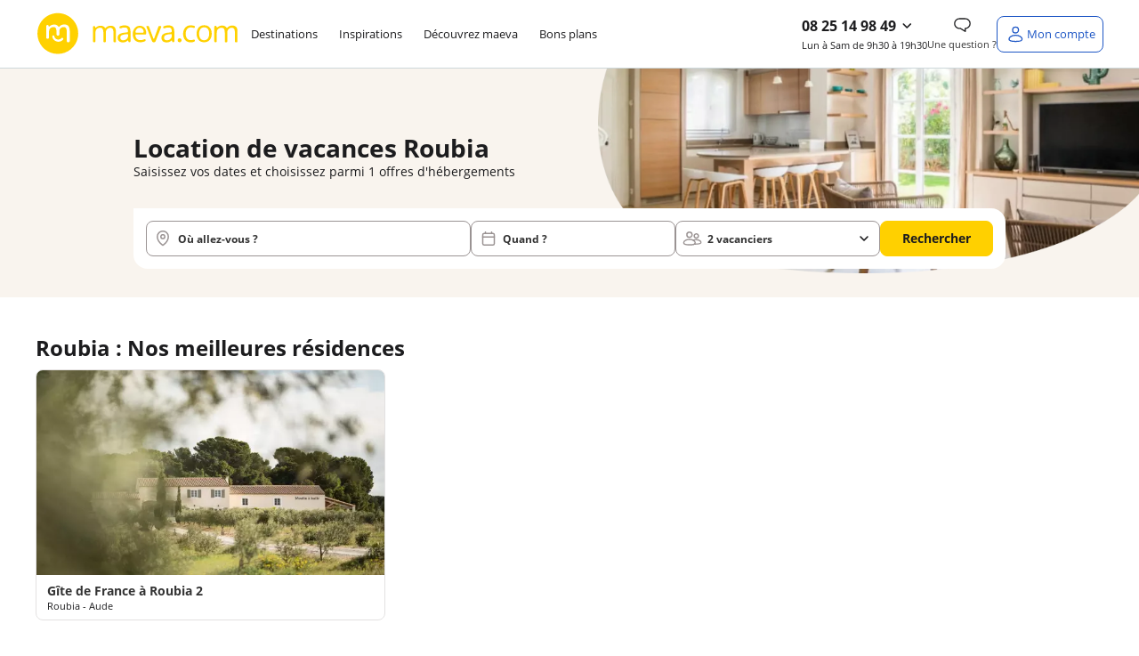

--- FILE ---
content_type: text/html; charset=utf-8
request_url: https://www.maeva.com/fr-fr/location-roubia,4010.html
body_size: 103977
content:
<!DOCTYPE html>
<html class="desktop maeva" lang="fr" >
    <head>
        <meta charset="UTF-8" />
        <script>navigator.userAgent.match(/Trident/)&&navigator.userAgent.match(/rv:11.0/)&&-1==location.href.indexOf("update-your-browser")&&(location.href="/fr-fr/pages/static/update-your-browser.php");var plstart = new Date();</script>
        <meta name="viewport" content="width=device-width, initial-scale=1">
<meta http-equiv="X-UA-Compatible" content="IE=edge">
<title>Location vacances Roubia et locations saisonnières | maeva.com</title>
<meta name="description" content="Location de vacances Roubia : Trouvez et réservez vos plus belles vacances au meilleur prix avec maeva.com à partir de 0 euros !"/>
<link rel="alternate" href="https://www.maeva.com/en-gb/holiday-rentals-roubia,4010.html" hreflang="en-gb" />
<link rel="alternate" href="https://www.maeva.com/de-de/ferienvermietung-roubia,4010.html" hreflang="de-de" />
<link rel="alternate" href="https://www.maeva.com/es-es/alquileres-vacaciones-roubia,4010.html" hreflang="es-es" />
<link rel="alternate" href="https://www.maeva.com/fr-fr/location-roubia,4010.html" hreflang="x-default" />
<link rel="alternate" href="https://www.maeva.com/fr-fr/location-roubia,4010.html" hreflang="fr-fr" />
<link rel="alternate" href="https://www.maeva.com/nl-nl/vakantiewoningen-roubia,4010.html" hreflang="nl-nl" /><link crossorigin="anonymous" href="https://static5.maeva.com" rel="preconnect"/>
<link rel="canonical" href="https://www.maeva.com/fr-fr/location-roubia,4010.html" /><meta content="INDEX, FOLLOW" name="ROBOTS"><link rel="preload" as="image" href="https://static5.maeva.com/images/moteur/seo.webp" /><script>
const SOCIETY_NAME = `Maeva`;
const emarsysIdTag = '13C7E7D382BC378C';
const var_device = 'desktop';
const var_host = "https://www.maeva.com/fr-fr/";
const estDNAS = 0;
const var_env = 'prod';
const is_minisite = false;
const IS_ANCV = false;
const IS_5C = false;
const LNG_LOCALE = 'fr_FR';
const LNG_CNTRY = 'FR';
const LNG_LANGUAGE = 'fr';
const LNG_PREFIX = '/fr-fr/';
const var_host_ski = 'https://www.maeva.com/fr-fr/';
const estVendeur = ``;
const isSiteAgence = false;
</script>
<link href="https://www.google-analytics.com" rel="preconnect" crossorigin />
<link href="https://collect.maeva.com" rel="preconnect" crossorigin />
<link href="//t.contentsquare.net" rel="preconnect" crossorigin />
<!-- //t.contentsquare.net/uxa/25030217f9bda.js -->
<link rel="icon" href="/images/favicon24.png" type="image/png">
<meta name="application-name" content="maeva.com">
<meta name="apple-mobile-web-app-title" content="maeva.com">
<meta name="google-site-verification" content="MbExPFfyEQlMGxDt4u9Jm2VDAOQbFz2W6qhTi6w9uLE" />
<link rel="preload" as="font" href="/css/fonts/opensans-regular-webfont.woff2" type="font/woff2" crossorigin="anonymous">
<script type="text/javascript" src="https://try.abtasty.com/4f55f406c58c5c640bebdce21b87c02d.js"></script>
<script>
window.dataLayer = window.dataLayer || [];
window._uxa = window._uxa || [];
</script>
<!-- Ajout script pour exlure les bots de didomi -->
<script type="text/javascript">
window.didomiConfig = {
	user: {
		bots: {
			consentRequired: false,
			types: ['crawlers', 'performance'],
			extraUserAgents: [],
		}
	}
};
</script>
<script>
var usr={checklogin:false};

window.dataLayer.push({"event":"","pageInfo":{"pageName":null,"pageURI":"\/fr-fr\/location-roubia,4010.html"},"ecommerceType":"productimpression","global":{"cookieTimeout":1440000,"crossDomain":true,"localDomain":"www.maeva.com","dataLayerContainsErrorBlock":false,"dataLayerContainsTransactionBlock":false,"dataLayerContainsUserInfoBlock":false,"dataLayerContainsProductDataBlock":true,"referer":"","version_ssl":"tlsv1.3"},"user":{"userID":"","userClientID":"","userEmailID":"","userSessionDevice":"desktop","visitorLogInState":"non connecte","visitorIsCustomer":true,"visitorTypology":"","visitorIsVendor":false,"visitorIsCorporatePartner":false,"pvceCode":""},"page":{"country":"fr","language":"fr","pageCategory":"ville-seo","pageSubCategory":"roubia","environment":"prod","list":{"listID":0,"listName":"recherche-seo","listCategory":"roubia","listSize":0,"items":[]},"userSessionDevice":"desktop","testId":"","templateVersion":"new"},"searchEngine":[],"checkout":[],"transaction":[],"quote":[]});
var tmpDataLayer=dataLayer[0];
</script>
<script type="text/javascript">window.gdprAppliesGlobally=false;(function(){function a(e){if(!window.frames[e]){if(document.body&&document.body.firstChild){var t=document.body;var n=document.createElement("iframe");n.style.display="none";n.name=e;n.title=e;t.insertBefore(n,t.firstChild)}
else{setTimeout(function(){a(e)},5)}}}function e(n,r,o,c,s){function e(e,t,n,a){if(typeof n!=="function"){return}if(!window[r]){window[r]=[]}var i=false;if(s){i=s(e,t,n)}if(!i){window[r].push({command:e,parameter:t,callback:n,version:a})}}e.stub=true;function t(a){if(!window[n]||window[n].stub!==true){return}if(!a.data){return}
var i=typeof a.data==="string";var e;try{e=i?JSON.parse(a.data):a.data}catch(t){return}if(e[o]){var r=e[o];window[n](r.command,r.parameter,function(e,t){var n={};n[c]={returnValue:e,success:t,callId:r.callId};a.source.postMessage(i?JSON.stringify(n):n,"*")},r.version)}}
if(typeof window[n]!=="function"){window[n]=e;if(window.addEventListener){window.addEventListener("message",t,false)}else{window.attachEvent("onmessage",t)}}}e("__tcfapi","__tcfapiBuffer","__tcfapiCall","__tcfapiReturn");a("__tcfapiLocator");(function(e){
  var t=document.createElement("script");t.id="spcloader";t.type="text/javascript";t.async=true;t.src="https://sdk.privacy-center.org/"+e+"/loader.js?target="+document.location.hostname;t.charset="utf-8";var n=document.getElementsByTagName("script")[0];n.parentNode.insertBefore(t,n)})("336fae7e-aa34-4d51-bdc8-bbb921d868c7")})();</script>

<!-- Google Tag Manager -->
<script>(function(w,d,s,l,i){w[l]=w[l]||[];w[l].push({'gtm.start':new Date().getTime(),event:'gtm.js'});var f=d.getElementsByTagName(s)[0],j=d.createElement(s),dl=l!='dataLayer'?'&l='+l:'';j.async=true;j.src='https://collect.maeva.com/gtm.js?id='+i+dl;f.parentNode.insertBefore(j,f);})(window,document,'script','dataLayer','GTM-PMLFXJS');</script>
<!-- End Google Tag Manager --><script>
!function(){"use strict";if("undefined"!=typeof document&&!("adoptedStyleSheets"in document)){var e="ShadyCSS"in window&&!ShadyCSS.nativeShadow,t=document.implementation.createHTMLDocument(""),n=new WeakMap,o="object"==typeof DOMException?Error:DOMException,r=Object.defineProperty,c=Array.prototype.forEach,i=/@import.+?;?$/gm,a=CSSStyleSheet.prototype;a.replace=function(){return Promise.reject(new o("Can't call replace on non-constructed CSSStyleSheets."))},a.replaceSync=function(){throw new o("Failed to execute 'replaceSync' on 'CSSStyleSheet': Can't call replaceSync on non-constructed CSSStyleSheets.")};var s=new WeakMap,u=new WeakMap,d=new WeakMap,l=new WeakMap,f=W.prototype;f.replace=function(e){try{return this.replaceSync(e),Promise.resolve(this)}catch(e){return Promise.reject(e)}},f.replaceSync=function(e){if(F(this),"string"==typeof e){var t=this;s.get(t).textContent=function(e){var t=e.replace(i,"");return t!==e&&console.warn("@import rules are not allowed here. See https://github.com/WICG/construct-stylesheets/issues/119#issuecomment-588352418"),t.trim()}(e),l.set(t,[]),u.get(t).forEach((function(e){e.isConnected()&&R(t,M(t,e))}))}},r(f,"cssRules",{configurable:!0,enumerable:!0,get:function(){return F(this),s.get(this).sheet.cssRules}}),r(f,"media",{configurable:!0,enumerable:!0,get:function(){return F(this),s.get(this).sheet.media}}),["addRule","deleteRule","insertRule","removeRule"].forEach((function(e){f[e]=function(){var t=this;F(t);var n=arguments;l.get(t).push({method:e,args:n}),u.get(t).forEach((function(o){if(o.isConnected()){var r=M(t,o).sheet;r[e].apply(r,n)}}));var o=s.get(t).sheet;return o[e].apply(o,n)}})),r(W,Symbol.hasInstance,{configurable:!0,value:C});var h={childList:!0,subtree:!0},p=new WeakMap,y=new WeakMap,S=new WeakMap,m=new WeakMap;if(N.prototype={isConnected:function(){var e=y.get(this);return e instanceof Document?"loading"!==e.readyState:function(e){return"isConnected"in e?e.isConnected:document.contains(e)}(e.host)},connect:function(){var e=x(this);m.get(this).observe(e,h),S.get(this).length>0&&D(this),k(e,(function(e){O(e).connect()}))},disconnect:function(){m.get(this).disconnect()},update:function(e){var t=this,n=y.get(t)===document?"Document":"ShadowRoot";if(!Array.isArray(e))throw new TypeError("Failed to set the 'adoptedStyleSheets' property on "+n+": Iterator getter is not callable.");if(!e.every(C))throw new TypeError("Failed to set the 'adoptedStyleSheets' property on "+n+": Failed to convert value to 'CSSStyleSheet'");if(e.some(b))throw new TypeError("Failed to set the 'adoptedStyleSheets' property on "+n+": Can't adopt non-constructed stylesheets");t.sheets=e;var o,r,c=S.get(t),i=(o=e).filter((function(e,t){return o.indexOf(e)===t}));(r=i,c.filter((function(e){return-1===r.indexOf(e)}))).forEach((function(e){var n;(n=M(e,t)).parentNode.removeChild(n),function(e,t){d.get(e).delete(t),u.set(e,u.get(e).filter((function(e){return e!==t})))}(e,t)})),S.set(t,i),t.isConnected()&&i.length>0&&D(t)}},window.CSSStyleSheet=W,T(Document),"ShadowRoot"in window){T(ShadowRoot);var g=Element.prototype,v=g.attachShadow;g.attachShadow=function(e){var t=v.call(this,e);return"closed"===e.mode&&n.set(this,t),t}}var w=O(document);w.isConnected()?w.connect():document.addEventListener("DOMContentLoaded",w.connect.bind(w))}function E(e){return e.shadowRoot||n.get(e)}function C(e){return"object"==typeof e&&(f.isPrototypeOf(e)||a.isPrototypeOf(e))}function b(e){return"object"==typeof e&&a.isPrototypeOf(e)}function M(e,t){return d.get(e).get(t)}function R(e,t){requestAnimationFrame((function(){t.textContent=s.get(e).textContent,l.get(e).forEach((function(e){return t.sheet[e.method].apply(t.sheet,e.args)}))}))}function F(e){if(!s.has(e))throw new TypeError("Illegal invocation")}function W(){var e=this,n=document.createElement("style");t.body.appendChild(n),s.set(e,n),u.set(e,[]),d.set(e,new WeakMap),l.set(e,[])}function O(e){var t=p.get(e);return t||(t=new N(e),p.set(e,t)),t}function T(e){r(e.prototype,"adoptedStyleSheets",{configurable:!0,enumerable:!0,get:function(){return O(this).sheets},set:function(e){O(this).update(e)}})}function k(e,t){for(var n=document.createNodeIterator(e,NodeFilter.SHOW_ELEMENT,(function(e){return E(e)?NodeFilter.FILTER_ACCEPT:NodeFilter.FILTER_REJECT}),null,!1),o=void 0;o=n.nextNode();)t(E(o))}function x(e){var t=y.get(e);return t instanceof Document?t.body:t}function D(e){var t=document.createDocumentFragment(),n=S.get(e),o=m.get(e),r=x(e);o.disconnect(),n.forEach((function(n){t.appendChild(M(n,e)||function(e,t){var n=document.createElement("style");return d.get(e).set(t,n),u.get(e).push(t),n}(n,e))})),r.insertBefore(t,null),o.observe(r,h),n.forEach((function(t){R(t,M(t,e))}))}function N(t){var n=this;n.sheets=[],y.set(n,t),S.set(n,[]),m.set(n,new MutationObserver((function(t,o){document?t.forEach((function(t){e||c.call(t.addedNodes,(function(e){e instanceof Element&&k(e,(function(e){O(e).connect()}))})),c.call(t.removedNodes,(function(t){t instanceof Element&&(function(e,t){return t instanceof HTMLStyleElement&&S.get(e).some((function(t){return M(t,e)}))}(n,t)&&D(n),e||k(t,(function(e){O(e).disconnect()})))}))})):o.disconnect()})))}}();
;const LNG={"F85DFF4D-460E-1CEC-FC6F-E5926C158BF6":"Ajout\u00e9 aux favoris","6CE8D5DF-6FC6-0336-A0DA-89CCB93BD89F":"Veuillez saisir une adresse email valide.","7D357921-20E7-2AA0-4E18-296487557F0E":"h\u00e9bergement","3E8D4661-5F1E-E7C4-362D-CEAFA459D5DD":"Afficher l'image pr\u00e9c\u00e9dente","8E79B937-29D9-82FD-7258-C3C57971B1AA":"Paiement possible en 4 fois","414AA510-24AD-2D6C-DEE9-5A65E8366CC9":"Eco-responsable","269B40A5-3DA8-A8F7-56FA-C26F502769BD":"H\u00e9bergement","1C70F7CA-416F-C74C-F910-171FEEF66E81":"En r\u00e9servant ce s\u00e9jour, recevez 10% du montant de votre h\u00e9bergement sous forme d\u2019avoir dans votre cagnotte fid\u00e9lit\u00e9 (dans la limite de 300\u20ac). Pour utiliser votre cagnotte, le montant de l'h\u00e9bergement devra \u00eatre au minimum 3 fois sup\u00e9rieur \u00e0 la valeur de votre cagnotte fid\u00e9lit\u00e9.\u00a0D\u00e8s lors que le montant de l'h\u00e9bergement est inferieur \u00e0 3 fois la valeur de la cagnotte fid\u00e9lit\u00e9, le montant maximum utilisable de votre cagnotte est calculer automatiquement pour cet h\u00e9bergement.","3D842EDB-7CF3-363E-0372-D6B6B1711B49":"Informations manquantes","FF435AF9-2B31-C014-7D53-2D9FF3BCD509":"En cliquant sur \u00ab J\u2019en profite \u00bb, j'accepte de recevoir des communications personnalis\u00e9es et des bons plans de la part de maeva.com","8AA5BB18-65FB-41F0-6D07-AE20980917C1":"<strong class=\"fs-4\">Tarif Flexi +<\/strong><br \/>\r\nAnnulable jusqu\u2019\u00e0 <strong>1 jour\u00a0<\/strong><br \/>\r\navant votre arriv\u00e9e.\u00a0","992FD796-3A17-DB7A-28C5-7737EE80C1FE":"\u00c9conomisez en partant avec maeva","09416BEE-46B4-C45B-79BB-FB6934C039EF":"Mon mot de passe","F2FF967A-F8F8-6A81-5B53-67F2BA519355":"Formule ski","A087FDAB-43DD-E331-7B87-99026E4ED0D4":"Randonn\u00e9e raquette","850BBC97-65CB-A613-CD77-7633B670D3CF":"Chaque fois que vous r\u00e9servez un s\u00e9jour sur maeva.com vous recevez 10% du montant de votre h\u00e9bergement sous forme d\u2019avoir dans votre cagnotte fid\u00e9lit\u00e9 (dans la limite de 300\u20ac).","D7F8F425-2239-EF60-00C9-3E748641D296":"\u00cates-vous s\u00fbr de vouloir choisir ce tarif ?","B822366B-755B-8270-71F2-0DF76EBF81A7":"Nous mettons \u00e0 jour votre panier...","E1BB8508-62F9-1241-3051-5DE6D233A05B":"Aucun h\u00e9bergement\nn'est disponible avec\ncette date d'arriv\u00e9e","3EB871E9-4009-BF43-9B98-4BAA2D662758":"Maison","F86971A4-4F04-A985-B682-5874592E7D80":"Je m'abonne","E0738146-CE35-2527-A965-25F3A7D14030":"Voir les disponibilit\u00e9s","50485C54-1C05-FEF2-D0BF-08ADDDB97FA6":"Compte inexistant","103E12C4-A9D6-DDFE-6FEE-9D45297B0B14":"est n\u00e9cessaire.","57260778-5422-3E67-A4B2-DCE106DAAD72":"Votre session a expir\u00e9e","63DC6214-03CD-64AA-4155-AC25582DAC5C":"Camping","239F8375-3E51-1E15-DDA8-539E176927AE":"Erreur","9161955B-18E6-E62C-73EC-07A7A4E5AD7D":"Piscine \/ jacuzzi individuel","99208135-EA1F-8C94-C050-B0BD4321C5D0":"Ne ratez aucune notification !","761C62D3-9F4A-C2D2-E578-F99774CAC08C":"Oui","BF1B0ACA-7CB6-9266-C5ED-1BBEBA684A1E":"chambre","E219E993-C852-8AA9-9321-5FD3806CFB7C":"Veuillez renseigner votre email.","E82FD5EC-0087-A934-4826-8313C4355546":"R\u00e9server un autre logement","7A4B4670-BA22-AA01-49C9-833BB5766FA1":"du","07E02B7D-A1A4-7E48-7163-5F93AF29BFFF":"Nous vous tiendrons au courant \u00e0 l\u2019adresse %s des derni\u00e8res actualit\u00e9s et promos","5820419A-BFAA-0473-376D-76C2AC2EAC2E":"Avoir COVID","4986C2BB-B29D-254B-C6DC-A41B535762B9":"Retrouvez aussi ce code dans votre bo\u00eete mail.","E3CE3D9B-CF16-479F-CE84-F38D348C1C48":"Ravi de vous revoir","F8D55166-6513-6EC9-C32B-C9383974AF1E":"Ces autres h\u00e9bergements peuvent vous int\u00e9resser :","22E4CDD1-64A3-B725-C695-14BF5EFC0CF2":"Le code promo %s a bien \u00e9t\u00e9 appliqu\u00e9 \u00e0 votre panier.","8752D342-F454-6E6C-0C7E-954271D815EA":"nuit","08CC925C-F7D2-719E-C0FF-200A85948CE5":"Printemps","9F36567A-5F68-50FE-B4C7-721331EF09BE":"Assurance s\u00e9lectionn\u00e9e","FD9006C1-BBF0-E2DA-0760-6F49AD7262AF":"Veuillez renseigner le sujet de la question.","7F51A6D9-B4FE-82D4-AD9E-6D968D08188F":"\/pers.","E0276CCC-B208-658E-5B93-62742F66D4C8":"Masquer le logement","33E60E12-4756-E78F-EA27-D9683C2903B6":"Parrainage","3A560456-16A2-68AD-2411-EA566A618B32":"Coup de c\u0153ur vacanciers","FD25DA41-92B5-E6AB-0FA9-9ADC40A45366":"Ajouter","73B58585-736C-38C3-2301-1ADC7C29B8F2":"d\u00e9zoomer","917D2A32-694E-4815-A944-A5301D5221F1":"Avec climatisation","B9675DFA-28A9-9012-42BA-F12FB1619756":"pers.","F7D38080-0522-202B-689F-93C945A3E5EB":"Formules ski","82869E14-901D-6B36-3930-5F862566781F":"Effacer les dates","6648FC45-FD06-44B1-452C-53A0C45FD4F6":"Etes-vous s\u00fbr de mettre ce message en un nouveau ticket ?","6DD3E56E-452A-1379-56FA-8C9AD5C46818":"Dates de d\u00e9parts renseign\u00e9es : disponibilit\u00e9s des logements assur\u00e9es","60126E0A-26FD-5BD2-7A55-36FD7E88B004":"\u00c0 partir de","7D52D7AC-670A-2A7A-0BBA-357309B40286":"S\u00e9lectionner une option d'assurance<br \/>\r\n<span class=\"fs-5 text-normal\">Veuillez choisir une option concernant les assurances pour continuer votre r\u00e9servation et passer au paiement<\/span>","2F3E20F2-3387-008D-AE1A-EA5E1B01A2D6":"La date de naissance ne correspond pas au format attendu JJ\/MM\/AAAA","C3332F13-0DAC-29A2-05AE-BF3DC63442E8":"S\u00e9jour non modifiable et non remboursable en cas d'annulation","7463FEC3-27C1-8DDB-8324-7BA79210C854":"Un email a \u00e9t\u00e9 envoy\u00e9 \u00e0 %s","C49BF7A1-08F5-23BE-2A8B-85C79CBAE514":"zoomer","FD636C01-81B2-2EAC-A03A-878DE1D4656D":"nuit :\u00a0","6686F4B6-386C-9470-6759-9F3F362470F1":"Les h\u00e9bergements non disponibles :","518C2892-6930-9BFB-2C4E-6B64DD19A1F3":"Non annulable, non remboursable et non modifiable.","AEA5C42E-4E17-1549-134C-8ED46E72D5A0":"Afficher le r\u00e9sultat","0E22E145-7390-A383-D471-67AEF180FD24":"Votre IBAN est invalide.","3CEC9639-D43D-4B6A-10C9-366B77D00C2B":"Le prix affich\u00e9 est donn\u00e9 \u00e0 titre indicatif. Vous pourrez calculer le prix exact de l'emplacement en fonction du nombre de vacanciers sur la page options et assurances.","DE5539B6-999E-4893-988A-2A14FFCE8D82":"Emplacement tente ou caravane","40CE2B63-459F-D4DF-7662-B30F5E71CFE8":"Besoin d'aide ?","E7854DAF-8AFB-5977-682B-AC6588319837":"Une erreur s'est produite !","835B2FE2-BD00-535B-3930-37DEC7E590F6":"Une adresse","279EEBEA-FC69-7357-1637-01A702A494A4":"Ajouter un vacancier b\u00e9b\u00e9","228FC0F0-71FB-AB48-85E7-2CAAFB23A229":"Merci de r\u00e9essayer plus tard.","4DB14B76-FB58-F9BB-7F48-0620FC9B8D06":"Veuillez saisir votre adresse email.","32C162E4-ECB9-3FCE-2BF4-5C7C2806E01F":"Bus","29B7C0B6-89EA-FCC3-A839-C3936BF7C6BC":"Masquer les %s logements","A267DB59-FDF9-EF3E-760D-190A86D52526":"Vous pouvez l\u2019utiliser sur l\u2019ensemble de nos locations si le montant de l'h\u00e9bergement est au minimum 3 fois sup\u00e9rieur \u00e0 la valeur de votre cagnotte fid\u00e9lit\u00e9.","68048B9C-19C2-A858-F197-CC7275A2BA70":"Avion","2C9FFAFF-47BC-03DF-F8A1-33346180EBF9":"Du %s au %s","5F595E7F-0391-4F36-A150-D2867D0667AD":"Message envoy\u00e9","B8A95823-7C56-64ED-045E-8F09CAC8A502":"Voir 1 logement","222A6AF1-62C3-AEA8-66BF-E57EE56378CA":"non disponible du %s au %s","1888663E-93B4-A153-AB9F-CB73446754D8":"Village vacances","C6A87F65-ADF0-3925-A27D-DA009FCEDD43":"Etes-vous s\u00fbr de vouloir supprimer ce devis ?","67C22771-2611-0E43-AB5A-B7FD9AAEB0DB":"Connectez-vous","D6A30EDF-D4DC-7F37-61F5-AE2C7D0F71AF":"Tarif Flexi","C5709285-3D83-472C-0B21-5E4465399698":"Voir moins","056597FD-FB7A-F144-08CE-7DCFBFC100F0":"voyageurs","D80BD1D7-EE40-AAA3-47B9-AB364F26B547":"Vous \u00eates inscrit\u00b7e !","C017E6B0-ED7A-AC7F-E907-9B2B4E2D951F":"fr:{previousMonth : 'Pr\u00e9cedent', nextMonth : 'Suivant', months : ['Janvier','F\u00e9vrier','Mars','Avril','Mai','Juin','Juillet','Ao\u00fbt','Septembre','Octobre','Novembre','D\u00e9cembre'], weekdays : ['Dimanche','Lundi','Mardi','Mercredi','Jeudi','Vendredi','Samedi'], weekdaysShort : ['Di','Lu','Ma','Me','Je','Ve','Sa']}","5587DAEE-016B-6E07-3946-9594C6E814B7":"Afficher moins","F4DA09B8-8CA4-F85F-199F-BD8432ADADE0":"Les conditions de l'offre","21D40E68-42AF-72B8-D047-F75025D65F5D":"Suppression de devis","C1568AD5-607C-3B5E-F0DC-BEFFB8D03BE7":"Sans options skis","B616582C-9FFB-7848-CAFF-2DC2AF4BDE1E":"\u00c9t\u00e9","7A513133-895F-7076-34BE-66BBB3E43697":"S\u00e9lectionnez votre date d'arriv\u00e9e","A7929816-D7D0-065C-37DD-9950F954532E":"Une erreur s'est produite","8ECEC30D-5C94-32B1-B8CA-4CCCBDC89548":"Veuillez choisir la langue \u00e0 traduire","E3DEA1D9-C102-1AA0-C97D-EAD38E9045A1":"Le ID message est vide, veuillez contacter Xue","6C482951-9395-23F9-DE5E-0FA966D7A407":"Prix","7F70856D-855D-1BDF-D12D-1E98269B32BC":"Remise","2F50E5E4-94FD-78D2-747A-3C1DFEEC5DAF":"Un autre utilisateur avait d\u00e9j\u00e0 r\u00e9pondu \u00e0 ce ticket, \u00eatre vous s\u00fbr d'envoyer le mail ?","2B4155D9-7F33-A0FF-5CB1-47052AD13519":"Veuillez renseigner le sujet de la question.","A6F55924-9683-B555-94EA-A3C2E007E2C1":"Recherche bas\u00e9e sur la carte","EBB32F6C-1570-3576-31C0-0B2BDD7A6BFD":"Automne","3EE58A1D-F61B-7DC8-2EF2-E8135AA39162":"M\u2019envoyer un email pour changer mon de passe","AF32CEFE-E582-2784-0F05-D342F5B9D177":"On se conna\u00eet non !?","E92B3DB4-88B8-F235-B613-E2F627C1E63C":"Spa","97B3EC58-6FDB-A3E6-7873-F2A4A0E540D6":"Hiver","24673BFE-2FD6-1F7E-A8C9-FE258938EE13":"J'en profite","E9DB5187-FCC7-31DB-39DB-42A2154F39AA":"Superficie de %s m\u00b2","C7E9C643-7B0F-B8BD-8786-E0218A7D5AF2":"%s nuit(s) minimum","8157A09E-159F-AE02-6F6B-AB265049DCE2":"Autres h\u00e9bergements disponibles dans ce camping:","67905E8F-C502-EDD6-7BC6-3F6B39D1123F":"O\u00f9 allez-vous ?","69CDFDFA-635E-D23E-55FD-DE3C74236D01":"Un trajet de %d km aller-retour en <strong>%s<\/strong> pour %d personnes consomme","F2CAE8D7-B388-435A-FD9E-7BDCC9F3C26D":"Copier","83286703-1528-92E2-22A4-539CC19270B4":"Pour votre s\u00e9curit\u00e9 sessions sont limit\u00e9es \u00e0 20 minutes. Reconnectez-vous pour finaliser votre r\u00e9servation.","5934BC6D-9D44-E83F-74AB-0BBD6723C35A":"Passer au paiement","293DD85F-464C-6025-B6B8-5C7D8894E619":"Besoin de vacances ?","28D99733-F2EF-7E17-99F4-C6B9CA36EE2C":"Autre h\u00e9bergement disponible dans cet \u00e9tablissement :","34FA2A9F-7C69-FF6C-3D2C-99A28EEC906C":"<p>Je confirme vouloir majorer mon avoir de %s%%.<br \/>\r\nMon nouveau montant d'avoir sera donc de %s\u20ac<\/p>","B3B9F297-91B9-6C1A-14DB-684D768C3E83":"D\u00e9sol\u00e9, mais cette offre n'est plus disponible.","C92DB39F-D059-90BA-96C7-C76972FD4AB5":"Copi\u00e9 !","507794A9-869D-B3FA-BB08-40B6BBF29CC6":"Voir ma cagnotte","6DB6FACD-EB6C-99CE-5F12-74312C63A5B4":"Votre message a bien \u00e9t\u00e9 envoy\u00e9 !<br \/>\r\nNous reviendrons vers vous dans les meilleurs d\u00e9lais.","9A289E33-56BB-83A5-4BAB-D9FBED8B2B35":"D\u00e9tails de l\u2019h\u00e9bergement","E29746FD-AF99-4A6F-A083-A71E0635350C":"Vous souhaitez prendre votre temps pour trouver votre destination de vacances ? Comparer les diff\u00e9rentes offres ?<br \/>\r\nAu cours de votre recherche, s\u00e9lectionnez les produits qui ont retenu votre attention et retrouvez tous vos favoris ici.<br \/>\r\n<br \/>\r\n\u00a0","AF7C9C9C-E681-C916-D9CC-BA96ACA52CB8":"Bienvenue \u00e0 bord !","B2A2317C-B6A7-9090-1C67-C1E836AD2802":"Le message est vide, veuillez contacter Xue","DEF66DCC-A36D-680C-4543-1D70CF024867":"Nous sommes d\u00e9sol\u00e9s, nous ne parvenons pas \u00e0 trouver les informations demand\u00e9es. Veuillez r\u00e9essayer ult\u00e9rieurement.","FBE0515A-E8AF-EB78-91F5-317DE2C02DE5":"Un code postal","CD75AC99-66AB-26AA-4E92-75E11C8CE541":"Quad","842EF466-8565-8667-13F7-F83221D20D09":"De 3 \u00e0 12 ans","ED42D55A-92B7-E0A8-7021-86B684B12D94":"Veuillez accepter de recevoir les actualit\u00e9s presse pour valider votre inscription.","00669D7E-3593-A573-EC94-8F5591633F47":"Ajout\u00e9","D3AFEA5D-FF9A-D053-BA04-F0529AD1948D":"Offre valable pour tout premier s\u00e9jour sur le site\u00a0www.maeva.com\u00a0d\u00e8s 600\u20ac d'achat (hors frais de dossier). Offre non r\u00e9troactive.","695DFEE9-D1B6-B863-E071-A19208140499":"Mise \u00e0 jour r\u00e9ussie","EB5AA18C-B909-29AE-2939-2F0764E2F9DC":"Profitez de vos vacances. Ici vous pouvez payer en 4x en CB.","5F4F0D9A-AF54-6D06-7F59-5219BAE85C20":"Paiement possible en 2, 3 ou 4 fois","CFD46296-0BC3-41DC-C117-21E40EA74487":"Ce logement n'est plus disponible","120FF2A5-1C2C-5611-DC11-49D36C256F2F":"Ajouter aux favoris","FCDE80FC-E71F-8B82-6111-4A2F5A231581":"Image pr\u00e9c\u00e9dente","2399C9CF-2815-300C-3804-79C12E67AB9E":"Sans options","FF764B88-C82F-E9DD-6F81-1A5491B9B6D0":"au","81D3497A-0C1A-23BC-7711-E0B66CDE6AB1":"Tout afficher","421B81AD-5B75-2FBF-2CD3-028EA1BB0B33":"Localisation","35BCAF26-FE74-1898-009A-1D44F49DC3C5":"Appartement","6CDF77AA-1A5D-5752-32A8-75D86592C4EB":"Non","1056190A-9062-E54D-CFA4-4FC0AA1A06C6":"Ajouter un vacancier adulte","EAADA893-5F96-28B0-60EF-6958A58A4115":"Afficher les %s r\u00e9sultats","5DDBDC15-9033-C763-32A3-039E919C4B8E":"Ski alpin","692A411F-2A04-6E7B-356A-415974F610F0":"%s%% des produits sont d\u00e9j\u00e0 r\u00e9serv\u00e9s \u00e0 %s sur vos dates","D630C872-B034-E2CD-20FE-6032BFD10A5A":"R\u00e9alisez d'abord un devis ou une r\u00e9servation sur notre site pour vous connecter.","E439AA1A-9D52-1255-2DEA-53A7CCDA2AE9":"Location de particulier","296E07C0-2033-7B64-20CC-300DD203F938":"Il devait \u00eatre r\u00e9servable il y a quelques heures, nous allons actualiser le stock prochainement. Nous vous remercions pour votre patience.","E6B0DB93-B5B3-ED11-3985-356A2685832F":"Veuillez patienter...","6FC1E3F7-FF80-18E9-3060-0E42B97F77C7":"Options suppl\u00e9mentaires","DA9B6EB3-0CEE-F165-059E-BF4772BEF0C3":"Le format de la date de naissance est incorrect.","1F1C0E32-F530-E730-8E70-3564621793A8":"OUVERTURE DES VENTES HIVER 2026","248F519D-13C0-4B71-F313-C66852AA05CE":"Subvention","0AD9AF03-42CC-55E8-64C8-8FE93453A89D":"Annulable jusqu'\u00e0 <strong>%s jours<\/strong><br \/>\r\navant votre arriv\u00e9e.","3F6B03A1-0DDF-2C6A-6149-1527338980DB":"nuits","8F7BF38F-B8FA-6065-310B-41F77D160D39":"Une erreur est survenue.","BDCBC1FA-4CF9-51E3-B785-E694EF8246FE":"D\u00e8s","CD062FBB-FCC4-67A8-451C-0BDE8B2E0316":"1 semaine","C40C8798-6411-C557-BF01-9BED150A1351":"Super ! Vous pouvez en profiter sur tous nos \u00e9tablissements !<br \/>\r\nPlus de d\u00e9tails dans votre compte vacancier.","90F0E567-A808-310E-3000-FE4B77A5C39F":"Mes bons d'achats","C3F62B82-D042-DFD7-8D2E-BB779E60FBC6":"Vous avez un compte maeva. Vous b\u00e9n\u00e9ficiez peut-\u00eatre d\u2019une cagnotte fid\u00e9lit\u00e9 ! Connectez vous pour le savoir\u00a0\u00a0","0E811762-2C66-CBE7-A4F3-FB39B91F8992":"\u00c9conomisez %s%% \/pers.","73363405-2CC9-2689-303B-E73F097D879C":"Annulable jusqu'\u00e0 <strong>%s<span class=\"bold\">\u00a0jours<\/span><\/strong> avant votre arriv\u00e9e","466EA2AE-0E96-5801-6ECB-EF119A3F26D0":"Une ville","A1884340-C1B9-5437-F0BA-D38EC77F4BCD":"Pass multi-activit\u00e9s","81A94B31-7ADE-2592-E9A0-17F146949940":"Recevoir mon code promo","F5F7F1FF-4463-132E-6ACC-C15E235C95CE":"R\u00e9duire","26CD635A-A626-D501-8465-AD8425DB9759":"Autour de %s dans un rayon de %s km","E92524DD-47DD-716B-52AA-38312EA39CE3":"Equipements","9FD8F877-CA04-1C35-0715-D4CDBD66215E":"Rechercher dans l'op\u00e9ration","16962C31-48B4-D4CE-A862-FFDC3830586F":"Photos des voyageurs","C358ECA8-90C1-2738-E4E5-F570EB496E73":"Voiture diesel ou essence","C5F1BA22-F4D5-D5FC-DC77-C60181C7752A":"2 semaines","CC2FF492-988E-7521-3A9C-1E8EC2F207D5":"Transfert en cours","EA04F171-CEB5-326A-3C88-A3929AA7318F":"Avec piscine","60F03794-54DD-9503-E0D3-B7CD04CDDB1A":"Avis","1D8DABE0-F422-D9D5-037F-D883C9C6748B":"<p class=\"mt-0\">Vous avez choisi le remboursement du montant de votre avoir %s d'un montant de %s\u20ac.<\/p>\r\n\r\n<p>Ce montant sera transf\u00e9r\u00e9 sur votre compte bancaire dans un d\u00e9lai de 2 semaines \u00e0 compter de la date de r\u00e9ception de vos coordonn\u00e9es bancaires.<\/p>\r\n\r\n<p class=\"bold\">Afin d'obtenir votre remboursement, veuillez compl\u00e9ter les informations suivantes :<\/p>","5D7ED184-C273-7BEB-8AA6-A3F5C0B1A685":"Etes-vous s\u00fbr de mettre ce message en tant que message utilisateur ?","B4572CA2-E098-7425-FD73-592A28BA4E7B":"Forfait ski + Mat\u00e9riel + Repas","1EE052BC-8260-3E32-E0EB-B1E72C73A5B4":"Il contient un lien pour changer votre mot de passe. Si vous ne le trouvez pas dans votre boite de r\u00e9ception dans quelques minutes, v\u00e9rifier vos spams.","E0BCB106-F548-96F3-F0D2-AFF8B57E99E7":"V\u00e9lo","50BB3463-208A-6F30-09C4-85885526660C":"Afficher la suite","9F96E1AA-9AEF-8196-413A-D7232D81807D":"Afficher l'image suivante","49133368-8F38-2F95-CFB4-E7FB353B49E7":"Carte cadeau","88CA3F7E-3ED4-B061-6DA8-EDC123B68B90":"Ferry","F99EF341-0E4D-8AD2-324D-307B8BB497EE":"Etoiles","E94CEB85-E1CD-7A4E-29A6-9F68D16D7BDC":"L'adresse email est d\u00e9j\u00e0 utilis\u00e9e ! %s Mot de passe oubli\u00e9 %s ?","2161EF82-B430-BB2B-7321-14B189F85B85":"Autre h\u00e9bergement disponible dans ce camping:","8F8BDD04-4C36-6652-05D0-ED0F11032A59":"Je continue mes recherches","FABA57FA-4DDD-BD79-208F-39D89ADDEE99":"Le mot de passe est incorrect.","71BB5D6F-709F-CE07-18A5-8CD1FD5C181B":"Chambres","EBCB3AB7-D200-F1BE-CD2B-F1C33244EAA1":"Votre r\u00e9servation est en cours de r\u00e9alisation.<br \/>\r\nPensez \u00e0 bien v\u00e9rifier vos dates de s\u00e9jours !","C92D7D97-0F91-F153-44D4-6AC26E4A046E":"Vous devez cocher au moins une ligne.","057B00C3-9D61-EEEB-603D-C42ED8061A0A":"Vacanciers","BCA805F8-5385-DEAA-5F34-320F967CC844":"H\u00e9bergement + forfait + mat\u00e9riel + repas","8FC7EBBB-5F6E-EA4B-EA5A-CB4D18F6519F":"C'est envoy\u00e9","936CF15A-DAF7-4F12-213C-AB26C8B70F2E":"Votre remise","84B39318-A3EE-DE6C-E26D-B5A52506D7F1":"Traitement en cours...","1F886362-253E-39FD-B2CC-7E9B994399EB":"sur votre premier s\u00e9jour","C6A8C6CC-FE72-8F40-F161-40B498CBFC8A":"Non annulable, non remboursable\u00a0et non modifiable.","741078DD-10AE-1A65-610F-56C741F01802":"Veuillez saisir le champs Date de naissance","CCFC11FA-8E19-29E6-80D2-BE2802FB428A":"Retour \u00e0 la connexion","0B4438F0-AA44-30CC-8723-8E15C55BF0FC":"En cas d\u2018annulation ou modification de la r\u00e9servation, nous retiendrons une indemnit\u00e9 \u00e9gale \u00e0 100% du montant total du dossier.","FA7719B2-BBC2-2F0D-B1EA-51C3092E160F":"Bonjour","92791EE0-E533-187B-5B21-09057A772C02":"Traitement en cours ...","DC87DF29-F8C8-A305-4311-E0BB24115BD0":"ville","B8E009A5-F547-C5E3-1000-01ED3B3A98B3":"Mon compte","A24DDACF-ACDF-45DF-48BF-BE3CC5BAF508":"Date d'arriv\u00e9e\nnon disponible","EC1C01D4-BEF5-FF68-98C3-48C076B8A063":"30\u20ac Offerts","AF46B613-70AF-F3B9-1A7B-0E029D2BC7E4":"Tente & lodge","80DA60A0-3A88-FF6A-1EBF-81046C417827":"Choisir cette assurance","0B79F65A-6532-0693-11D1-D03202C08698":"Piscine \/ jacuzzi collective","DEDCE7C0-C24E-468C-79E6-01896A58C235":"De 0 \u00e0 2 ans","8D53B39B-71F8-B7CB-46C9-A0E4DD9F050E":"favoris","821667EC-E3C8-B132-58E8-52F98F0E84D8":"<p class=\"alert-success-color bold\">Nous vous confirmons que votre demande de remboursement a \u00e9t\u00e9 prise en compte.<\/p>\r\n\r\n<p>Ce montant sera transf\u00e9r\u00e9 sur votre compte bancaire dans un d\u00e9lai de 2 semaines \u00e0 compter de la date de r\u00e9ception de vos coordonn\u00e9es bancaires.<\/p>\r\n\r\n<p class=\"cta230container\"><a class=\"btn-main wauto hauto  p-1\" href=\"\/my-account\/coupons.php\">Actualiser mes bons d'achats<\/a><\/p>","5518BB36-CD8A-0E19-425D-F6F5E5389C15":"Ajoutez vos dates","F9714F14-91F1-D769-3FAC-3FD89B7F023A":"Une erreur est survenue lors de la mise \u00e0 jour.","730713FD-3BFB-6DE0-717B-B1C2E020A77E":"Train","3C655B29-29FC-2E3C-76A5-8E3CDCA573C6":"Fermer","E16DEF3F-3B09-A174-8CC6-32F470248C19":"Finaliser ma r\u00e9servation","482F84A8-BAEE-4828-42E0-1690CB94C421":"H\u00e9bergement + forfait + mat\u00e9riel","B5069183-6F9A-B3DF-4757-6DFBB6C86D2F":"Merci de r\u00e9essayer plus tard.","0B198454-4EDD-9967-461F-4C6C8B2EBDA0":"Un probl\u00e8me est survenu lors de la connexion, veuillez r\u00e9essayer.","E323F569-0512-62E4-B4E8-6DA581CA32C2":"En savoir plus","CB870CF1-C39C-5F86-D8C9-E2B630BBCA2B":"Le num\u00e9ro de t\u00e9l\u00e9phone n'est pas valide.","70A11148-886B-7C1A-F67A-EBFCD69B3D96":"Autres h\u00e9bergements disponibles dans cet \u00e9tablissement :","DD3872D9-7723-01AA-8E0A-CDC605C3CEE5":"pour","FDB8B61A-DE37-3625-8662-FB13BECF36BD":"Votre inscription \u00e0 notre newsletter a bien \u00e9t\u00e9 prise en compte.","1EC47AD1-F4C4-4414-829A-A8EE1BE386D5":"Du %s au %s","17CE3605-EAC9-DC4B-4F8B-7D65ADC73677":"\/%s n.","55E4D879-E595-DE41-E523-F22733D1500C":"Voir les %s logements","EA1E2600-0D11-0E7F-6F40-F8376C224952":"Merci de bien vouloir saisir les informations des vacanciers.","EFE36EDC-1823-BC63-7AD4-5810DA5063EC":"Nous v\u00e9rifions votre code promo...","71616512-5E8D-2328-760B-DF9D316D12B1":"Mon adresse e-mail","A7FA78AE-4526-D74A-B8CA-CC493E44CA5C":"Voir les %s autres logements","645BD09E-60CD-3E82-62B7-EC33BC08F6E6":"Etes-vous s\u00fbr de vouloir appliquer l\\'action sur les lignes s\u00e9lectionn\u00e9es ?","41FCE638-2A41-4B06-AC5F-AC15D44DDB8B":"Etes-vous sur ?","B2F11434-E2A1-833F-35BF-60D99C39BEA2":"\u00c0 vous les vacances !","E4BBCE5B-7518-A189-E1F3-1475B490BC37":"Je me connecte","C48B4FE9-ECAB-91FA-C0AD-7179DE948275":"<em>Une caution, dont le montant varie en fonction du logement, peut vous \u00eatre demand\u00e9e et, sauf exception, la taxe de s\u00e9jour sera \u00e0 r\u00e9gler sur place.<\/em>","26AB1AC9-A887-700A-07CC-A6CFD2D08237":"avec le code :","76C7F934-65F5-8EC0-B4BA-D017EF003DC5":"Voir les conditions","FA4C1372-3909-CA83-6C7D-99314FFEF411":"Masquer %s autre(s) logement(s)","D7169D2C-AA5C-27A4-0F18-B7B81EF30E2F":"Votre message a bien \u00e9t\u00e9 envoy\u00e9 !<br \/>\r\nNous reviendrons vers vous dans les meilleurs d\u00e9lais.","142F51AE-EF10-754F-E9BF-AD5303FCF0E9":"annulation","07A1D586-B840-D004-C32F-6C4657BD79E7":"Bienvenue","20715182-1C82-9BED-CB65-5C3517C80033":"Chalet montagne","03AF5BEB-571C-9506-1CEB-ACCBAADCC0D3":"rembours\u00e9s pour votre prochain voyage","D543CA23-4282-F271-6AA7-BA50A837781B":"Annulable jusqu'\u00e0 <strong>%s jours<\/strong> avant votre arriv\u00e9e.","758C0847-428A-3577-0E95-6466AB43BCD4":"\u00c7a y est, vous \u00eates inscrit !","D6B0E3C6-74B8-53EA-C41A-992BC5EAB731":"Une location dans un(e) %s en %s pendant %s consomme","796E8570-08DF-D798-2CA5-ECECDF6C9A7B":"jusqu'au %s","C5A99466-9757-CB24-142F-2AA321A4A4BA":"Ne plus afficher les conditions","8F0CEB1A-F198-3C94-1DE9-52BF89E8EE87":"Votre adresse email","00F8906A-B1C0-0E94-CDE0-72E6A0EC67B3":"Chargement en cours...","0D6CEDD9-A95B-E0B7-E357-59A1FC938484":"Paiement possible en 2 ou 4 fois","33A74CCC-8791-5EBF-DFE1-1B156A5111A3":"Date non disponible","A443C936-BAED-E508-2D53-0D18C65211B2":"Nous chargeons vos favoris et v\u00e9rifions leur stock, veuillez patienter un tout petit peu...","F238420A-FC58-3F26-9B66-8543E02927C4":"Services","EBFE48D5-28DF-BA22-1EE9-D2AA506BF9FD":"Voir le logement","082C8F21-7FB7-3A85-7C82-F17F0C24E242":"Non merci","EB41787E-0040-C594-1B13-A8DBDE70289A":"B\u00e9b\u00e9s","2E0A4F41-25BE-7DB9-BA79-65B2A06EF8B9":"Cabane \/ Mobil-home","597D57E8-459B-5FEC-B27D-AAC8FF079F75":"Type d'h\u00e9bergement","534F925C-75A7-9968-E166-A626627CE2AA":"Voiture \u00e9lectrique","44327E4F-F701-C3AE-098C-A54EEA9B1C6A":"En savoir plus","995222A2-42F2-D6DA-B670-355DE8D960DC":"Cagnotte fid\u00e9lit\u00e9","4E5EF7BC-5E8B-8D95-4A97-452DCBA7D9ED":"Aucun h\u00e9bergement ne correspond \u00e0 votre s\u00e9lection<br \/>\r\nCependant ces autres h\u00e9bergements peuvent vous int\u00e9resser :","49971B90-9CFE-1A48-011B-E376E66A84E5":"D\u00e9sol\u00e9, cette location vient juste d'\u00eatre r\u00e9serv\u00e9e","9102D0DA-10D5-92D4-7889-5073B8AF114C":"Les 30\u20ac offerts sont r\u00e9serv\u00e9s aux nouveaux clients. Mais on a 15\u20ac pour vous\u00a0","5551186C-DA5B-7F08-0E63-C86384212FDE":"Etes-vous s\u00fbr d\\'envoyer le mail au fournisseur ?","502DD4C4-E32A-60B5-39EB-183448883BB8":"3 semaines","8FCFEEBC-755E-4ED1-EB84-A0CE11385D5B":"Inclus","B546A3B7-D773-B345-F531-0017A389CA61":"Veuillez saisir tous les champs.","BD315B75-3ED1-782D-506C-B177958B582A":"La langue s\u00e9lectionn\u00e9es et la langue traduit est identique","8480E94C-E527-E0E4-5376-A845B2F012F4":"cr\u00e9dit\u00e9s sur votre cagnotte","CA64F30E-1AAE-737E-FA66-5C61CAF82094":"Quand partez-vous ?","9B9FA0A4-F503-6D48-3E56-3969A7ED2B56":"Transport principal","E1D5CF1D-A747-EC8B-3922-40269A872487":"Location de vacances %s | %s","A330E9EE-EC67-E144-01C0-740CA509C4CA":"voyageur","82D7E549-E6AA-2A8D-83B5-2813A84B517A":"Veuillez saisir un message.","E56B2E19-7D73-B845-42FD-BF14D475F637":"H\u00e9bergement + forfait","DBDDAFCD-06D5-D75C-1392-2B046A4580A4":"Etes-vous s\u00fbr d'envoyer le mail au client ?","9980399B-4370-1E4E-F881-32A6A2213173":"Image suivante","7D69B307-A3F9-0E4F-98F5-1FF3F860EA10":"Message envoy\u00e9 !","7D913DC3-05EB-44FD-8DDB-C7175C737649":"garantie satisfait ou rembours\u00e9","CC410C7B-0CC7-2A18-A7E6-2254BFA2EEB0":"Etes-vous s\u00fbr d'envoyer l'historique de la conversation au fournisseur?","458F7E16-A226-4C1B-4D9F-A4312D06C091":"forfait ski","04D6A190-BA4B-FB5B-272A-29F38DF78371":"Cagnotte","756CA537-2C59-D2B9-E5B7-5A187C17F5F4":"nuits :\u00a0","25D2A2C2-8428-18E2-C430-1D5D60296CFB":"Certaines informations sont manquantes, merci de bien vouloir :\r\n<ul>\r\n\t<li>renseigner vos informations li\u00e9es\u00a0au paiement<\/li>\r\n<\/ul>","EE5AF404-B7EE-606D-A554-B25FE111ACE9":"Le num\u00e9ro de dossier est incorrect.","E84BB484-A80D-60A0-C8BF-0AE7ED61236E":"N\u2019oubliez pas d\u2019utiliser votre cagnotte !","0B60BC8E-6BA9-D1D9-A696-FBC109DB0A74":"Vous n'avez saisi de code promo.","7CEDEE93-F772-BD65-C236-9B4D4F19EA6B":"Mot de passe oubli\u00e9 ?","469F6D21-18EE-0AE0-DB07-C2661EFB9D36":"Etes-vous s\u00fbr de mettre cette ticket en SPAM ?","2EE42B99-9535-228F-7718-56ED4BCF8800":"Forfait ski + Mat\u00e9riel","4448D161-CD46-1A81-0001-941C08D2D131":"Veuillez saisir un message.","9C95DC9D-D6BE-39C8-A893-F0B230F6705C":"Fermer l'alerte","F2CAEC83-BA24-31B0-F6CF-535C56824128":"D\u00e8s %s\u20ac \/ 7n","9C3DCE97-D77C-A3C4-E03F-BE6EEA676F5E":"Choisissez votre tarif","FEB7EFEB-D44F-11CC-2079-3E64303A9DE0":"Un week-end","1B43B62D-FB8A-A272-7C36-DD9E677A92CD":"Nous recherchons les stocks des options...","00CE70EA-3E70-C07D-7495-E2D9557D721C":"Etes-vous s\u00fbr d'envoyer le mail au client ?","D44B5F8B-71BB-8E37-2CE3-36014669CEB9":"La langue n'a pas \u00e9t\u00e9 d\u00e9tecter correctement, veuillez choisir manuellement","202D4B19-2426-D704-9FFF-93D8463E9860":"Une erreur est survenue.","521FBF40-08DB-58EB-207D-BDE780731898":"Le titulaire est vide.","7499EF59-CC8C-AAA8-A1AE-A9D6EA390D43":"Aucun h\u00e9bergement\nn'est disponible avec\ncette date de d\u00e9part","E7278476-1503-52E6-5B57-8A7A6DF43386":"Voiture hybride","7AE84A5F-E86C-BF3E-6C5A-74D15902609A":"R\u00e9sidence","F721C87D-DA7D-7285-C81E-DDED2086154E":"%s offre(s) disponible(s)","653E84E7-BCFC-F1EB-1060-B8C5834E4596":"Ajouter un vacancier enfant","93DFE576-91E0-0E18-6768-9D6B706DA07D":"Veuillez choisir une action.","93D969EC-27AD-B72C-CB54-B7D71B1AD841":"Transport secondaire","0032A95E-DF2B-E3DC-A022-5E203035DC57":"Votre BIC est invalide.","F37DE4D2-58E3-1BF9-261C-AE0B9E9E344D":"13 ans et plus","EA382B7C-96FB-B605-3DA5-23ACFC76FA8B":"Ajouter %s aux favoris","0DA31FE9-1BDE-C908-AB31-DD421E65B41F":"Vous n\u2019avez pas encore d\u2019argent dans votre cagnotte !\u00a0","FA2E1E1B-877B-629D-7D30-6DE123ACAF41":"Pourquoi les vacanciers ont choisi cet \u00e9tablissement","03E6826E-C3ED-178D-B8A4-7DBA28E1C566":"Acc\u00e9der \u00e0 mon compte","D9C0F8E2-C887-D613-D901-DEAA7095CE41":"Forfait ski","5EAF9CAD-C1BC-8BB8-D443-62B9A46F1A29":"Valider","656B2E65-A533-3867-58DA-312E3D1808F0":"Date de d\u00e9part\nnon disponible","7FBF3434-8C56-AF73-1BCF-C10871D97655":"mat\u00e9riel ski","5451A225-EEB4-F3E6-24A5-EA41C6ACD2A3":"S\u00e9lectionnez votre date de d\u00e9part","9DE7F9A0-EBC5-44F8-3277-BC5D4D2D5D01":"S\u00e9lection Vacansoleil","E14642DA-C9CE-A7BB-DA7A-665A3145CCBD":"\u00c9conomisez %s\u20ac \/pers.","1092A56E-C0D7-FC43-DC64-D195AAE49107":"Vous avez %s dans votre cagnotte !","6DE2D3D5-43FE-A37B-EFA2-BE56F6799B05":"Annulable jusqu'\u00e0 <strong>1 jour<\/strong> avant votre arriv\u00e9e. Remboursement \u00e0 100% dont 20% cr\u00e9dit\u00e9s sur votre cagnotte vacances.","C695FC2C-1867-9238-3B8C-E8A5FE12B741":"Enfants","B2A8CD95-7EDA-CBA3-B626-202AD22A660E":"panier repas","2FA9B787-3442-A969-345C-FBDB0D9A7D4C":"Adultes"};
const LNG_DATE_NUMERIC_DATE=1;
const LNG_DATE_ABBR_DAY_NUMERIC_DAY_MONTH=2;
const LNG_DATE_NUMERIC_DAY_ABBR_MONTH=3;
const LNG_DATE_NUMERIC_DAY_ABBR_MONTH_YEAR=4;
const LNG_DATE_NUMERIC_DAY=5;
const LNG_DATE_ABBR_MONTH=6;
const LNG_DATE_ABBR_MONTH_YEAR=7;
const LNG_DATE_NUMERIC_DATEHOUR=10;
const LNG_DATE_FORMATS={"1":"DD\/MM\/YYYY","2":"ddd DD\/MM","3":"DD MMM","6":"MMM","7":"MMM YYYY","5":"DD","4":"DD MMM YYYY","10":"DD\/MM\/YYYY HH:mm:ss"};

;class lng {
	static gettext(id) {
		if (typeof LNG != 'undefined' && typeof LNG[id] != 'undefined') {
			return LNG[id];
		}

		return '';
	}

	static ngettext(singular, plural, count) {
		return parseInt(count) == 1 ? this.gettext(singular) : this.gettext(plural);
	}

	/**
	*	Pour récupérer le format de date de la langue courante
	* 	@param		format		une constante LNG_DATE 
	*/
	static getCurrentDateFormat(format) {
		return LNG_DATE_FORMATS[String(format)];
	}

	static getCurrentLocale() {
		return LNG_LOCALE;
	}

	static getCurrentLanguage() {
		return LNG_LANGUAGE;
	}

	/**
	*	Pour récupérer une date moment formatée dans le bon format
	* 	@param		format		une constante LNG_DATE
	* 	@param		date		date acceptée par moment
	*/
	static getMomentDateFormat(format, date) {
		moment.locale(this.getCurrentLanguage());
		if(typeof calendarTrad!=='undefined')
			moment.locale(this.getCurrentLanguage(),calendarTrad[this.getCurrentLanguage()]);
		return moment(date).format(this.getCurrentDateFormat(format));
	}
}
;</script>
<style> 
[v-cloak]{display: none !important;}.lazyColor{opacity:.5;background:linear-gradient(135deg,rgba(211,223,232,1) 30%,rgba(169,184,197,1) 38%,rgba(168,182,193,1) 41%,rgba(168,182,193,1) 50%,rgba(168,182,193,1) 50%,rgba(169,184,197,1) 51%,rgba(211,223,232,1) 57%,rgba(211,223,232,1) 80%,rgba(211,223,232,1) 80%);background-size:1200% 1200%;-webkit-animation:AnimationName 2s ease infinite reverse;-moz-animation:AnimationName 2s ease infinite reverse;animation:AnimationName 2s ease infinite reverse}@-webkit-keyframes AnimationName{0%{background-position:0 92%}50%{background-position:100% 9%}100%{background-position:0 92%}}@-moz-keyframes AnimationName{0%{background-position:0 92%}50%{background-position:100% 9%}100%{background-position:0 92%}}@keyframes AnimationName{0%{background-position:0 92%}100%{background-position:100% 9%}}.lazy-min{min-height:14px;max-width:90%;margin-bottom:8px;border-radius:4px}.lazy-min.centered{margin-left:auto;margin-right:auto;}.lazy-min-inline{min-height:14px;width:30%;margin-bottom:8px;border-radius:4px;display:inline-block}.lazy-square{min-height:25px;width:25px;display:inline-block;border-radius:4px}.lazy-mid{min-height:24px;max-width:90%;margin-bottom:16px;border-radius:4px}.lazy-mid.centered{margin-left:auto;margin-right:auto;}.lazy-mid-big{min-height:40px;max-width:90%;margin-bottom:24px;box-shadow:0 1px 62px;border-radius:4px}.desktop .lazyMain{width:1200px; margin: 10px auto;}.img-rspsv {max-width: 100%;height: auto;}
.sr-only {position: absolute;width: 1px;height: 1px;padding: 0;margin: -1px;overflow: hidden;clip: rect(0,0,0,0);border: 0;}
@media screen and (max-width: 468px){.img-rspsv {width: 100%;height: auto;}}
:root{font-size:62.5%}body{font-family:var(--main-font);color:var(--text-title);font-size:1.4rem;margin:0;overscroll-behavior-y:none;overflow-x:hidden}.desktop .displaynone\:d,.displaynone,.mobile .displaynone\:m,html:not(.desktop) .displaynone\:t{display:none}img.lazy:not([data-ll-status=loaded]){background:#efefef}header{border-bottom:1px solid #cdd7da}#desktop-header{top:0;left:0;padding:10px 0;background-color:#fff;z-index:12;position:relative;display:flex;align-items:center;justify-content:space-between}#desktop-header-menu{display:flex}#maeva-header.header-admin{margin-top:25px}html:not(.mobile) #maeva-header.header-fixed{position:sticky;z-index:250;width:100%;background:#fff}#desktop-logo{width:225px;display:flex;align-items:center}#desktop-logo.tunnel-desktop-logo{margin:0;display:block}.desktop-logo-alt{height:45px}html[class*=ie] #desktop-logo{height:45px}.body-tunnel #desktop-logo-link{cursor:default;position:relative}.body-tunnel .mega_menu_navbar:not(:has(.menu_call_number)) #desktop-logo-link{margin-left:calc(600px - 150px - 150px);margin-right:auto}html.is_ancv .body-tunnel:not(.tunnel-confirmation) .mega_menu_navbar:not(:has(.menu_call_number)) #desktop-logo-link{margin:auto;transform:translateX(-115px)}html.is_ancv .body-tunnel .mega_menu_navbar:not(:has(.menu_call_number)) #desktop-logo-link{margin:auto}html.is_ancv #menu_mobile_content li[data-target=subMenuContact]{display:none}html.is_ancv #menu_mobile_content .main_menu_top span.flex svg{display:none}#desktop-logo-link svg{width:230px;height:60px}#header-phone-tunnel{font-size:1.8rem;font-weight:700;display:flex;gap:10px;align-items:center;justify-content:flex-end}#header-phone-tunnel::after{width:15px;height:20px;top:13px;left:auto;right:127px;transform:translateY(-50%);filter:grayscale(100%)}.call-horaires{color:#a3a3a3}.header-icon-menu{display:inline-block;padding-top:35px;margin-right:20px;text-decoration:none;font-size:10px}.header-icon-menu::first-letter{text-transform:uppercase}#desktop-header .header-icon-menu::after{top:25%}.desktop #header-account{white-space:pre-wrap;text-align:center}.desktop #header-kdo:after{background-size:contain;width:30px}#header-phone.tunnel-header-phone{border:none}.body-tunnel #desktop-header-menu{min-width:200px}html:not(.desktop) header.tunnel-header-mobile{min-height:70px;margin-bottom:0}#mobile-logo:not(.tunnel-mobile-logo){width:123px;height:26px;position:absolute;top:10px;left:50px}#mobile-logo.tunnel-mobile-logo{width:163px}#header-left{position:absolute;left:0;top:50%;transform:translateY(-50%);width:40px;height:40px}#header-right:not(.tunnel-header-right){position:absolute;right:0;top:50%;transform:translateY(-50%);width:135px;height:40px;text-align:right}#mobile-header .mobile-shortcut-item{width:40px;height:40px;cursor:pointer;vertical-align:top;display:inline-block;position:relative;margin-right:-4px}#mobile-header .mobile-shortcut-item.tunnel-mobile-shortcut{width:45px;height:45px;display:inherit;vertical-align:inherit;border:1px solid var(--text-black);border-radius:1000px}.mobile-shortcut-item::before{content:'';width:100%;height:calc(100% - 10px);position:absolute;top:5px;left:0}#mobile-logo svg{display:block;width:150px}.dnas #mobile-logo svg{width:116px}.mobile-shortcut-item i.user-icon,.mobile-shortcut-item svg{width:26px;height:26px;top:50%;position:absolute;left:50%;transform:translate(-50%,-50%);filter:grayscale(100%)}.dnas .mobile-shortcut-item i.user-icon,.dnas .mobile-shortcut-item svg{filter:unset}.mobile-shortcut-item.tunnel-mobile-shortcut i.user-icon,.mobile-shortcut-item.tunnel-mobile-shortcut svg{width:21px;height:21px;position:relative}.mobile-shortcut-item i.user-icon:after{width:26px;height:26px}.mobile-shortcut-item.tunnel-mobile-shortcut svg:after{content:'';position:absolute;left:50%;top:50%;transform:translate(-50%,-50%);width:20px;height:20px}.mobile-header-wrapper{background-color:#fff;width:100vw;box-shadow:0 2px 15px -5px rgba(0,0,0,.75)}#mobile-header{height:60px;width:calc(100vw);max-height:60px;transition-property:all;transition-duration:.5s;transition-timing-function:cubic-bezier(0,1,0.5,1);position:fixed;top:0;left:50%;transform:translateX(-50%);background-color:#fff;z-index:70;user-select:none}#mobile-header.tunnel-mobile-header{height:70px;display:flex;justify-content:space-between;align-items:center;max-height:70px;border-bottom:1px solid #cbd7db;box-shadow:none}#maeva-header.expanded{transition:.2s}.mobile #maeva-header.expanded{min-height:105px}.tablet #maeva-header.expanded{min-height:89px}.mobile #maeva-header.expanded #mobile-header{top:68px}.tablet #maeva-header.expanded #mobile-header{top:49px}#mobile-header-container{position:fixed;z-index:100;max-height:100px;width:100vw;z-index:51}#mobile-header-container.hidden{max-height:0;overflow-y:hidden;transition:.2s}#mobile-header-container.hidden #mobile-header{display:none}#menu-desktop{display:-ms-flexbox;display:flex}#page_container{float:none!important;margin:10px auto!important}#cookie-container{background:#f4f6fc;top:0;left:0;width:100%;border-bottom:1px solid #cacaca;position:relative;display:none;margin-bottom:10px}html:not(.desktop) #cookie-container{margin-top:40px;margin-bottom:0}.desktop #cookie-text{padding:10px 0}html:not(.desktop) #cookie-text{padding:5px 40px 5px 5px}#cookie-container.active{display:block}#cookie-text a:hover,#cookie-text a:link,#cookie-text a:visited{color:#595959}#cookie-close{position:absolute;top:50%;transform:translateY(-50%);right:10px;cursor:pointer}.lazy-line-loader{position:relative;display:inline-block;width:50px;height:14px;background-color:#e2e2e2;overflow:hidden}.lazy-line-loader.squared{width:25px;height:25px}.lazy-line-loader.llls{width:70px}.lazy-line-loader.lllm{width:100px}.lazy-line-loader.llll{width:150px}.lazy-line-loader.lllxl{width:250px}.lazy-line-loader.lllw100{width:100%}.lazy-line-loader.popin_product_gallery{width:100%;height:320px;border-radius:16px}.lazy-line-loader.destination_content_skeleton,.lazy-line-loader.popin_product_content_left{width:100%;height:120px;border-radius:8px}.lazy-line-loader::after{display:block;content:"";position:absolute;width:100%;height:100%;transform:translateX(-100%);background:-webkit-gradient(linear,left top,right top,from(transparent),color-stop(rgba(255,255,255,.2)),to(transparent));background:linear-gradient(90deg,transparent,rgba(255,255,255,.2),transparent);animation:loading .8s infinite}@keyframes loading{100%{transform:translateX(100%)}}#header-account.active{color:var(--text-black);opacity:.5}#header-account-menu{display:none;text-align:left;z-index:275;position:absolute;border-radius:5px;border:1px solid var(--line-light);background:#fff;padding:15px}html:not(.desktop) #header-account-menu{min-width:270px;max-width:270px}#header-account-menu.block{display:block}#header-account-menu #menu-reservation-profil{padding:10px 15px}#header-account-menu .border1solid{border-color:#b2c4ca;border-radius:5px}#header-account-menu #menu-reservation-details{padding:15px 10px 15px 15px}.border1solid{border-width:1px;border-style:solid}#header-account-menu #menu-reservation-details .btn-main{width:auto}#header-account-menu i::after{height:20px;width:20px}#header-account-menu i{margin:0 20px 0 10px}#header-account-menu .reservation-card-calendar.ui-micon-univers-sun-green{vertical-align:middle;height:18px;width:18px}.mobile .mobile-header-bandeau-ope-visible{top:50px!important}.tablet .mobile-header-bandeau-ope-visible{top:35px!important}html.dnas:not(.desktop) .bandeau-active #page-searchlist #comp-moteur-bg-container.stickable,html.vce:not(.desktop) .bandeau-active #page-searchlist #comp-moteur-bg-container.stickable{top:40px}#home-container-content{overflow-x:hidden}html:not(.desktop) .bandeau-active #page-searchlist #comp-moteur-bg-container.stickable.stickable-topless{top:0!important}html.vce:not(.desktop) .bandeau-active #page-searchlist #comp-moteur{margin-top:20px}.desktop .bandeau-active #header-account-menu{top:120px!important}.bandeau-viewport,.encart-dm-viewport{display:flex;animation-name:swipe_message;animation-duration:10s;animation-iteration-count:infinite;animation-timing-function:ease;animation-delay:0s}@-webkit-keyframes swipe_message{0%,100%,49%{transform:translateX(0)}50%,99%{transform:translateX(-100%)}}.bandeau-item{display:flex;justify-content:center;align-items:center;flex:0 0 100%;text-align:center;flex-direction:column}.bandeau-item .btn-main{height:30px;line-height:30px;width:max-content}#flip-footer{display:flex;flex-direction:column;overflow:hidden}#flip-footer,#flip-footer span{height:48px}#flip-footer span:first-child{opacity:0}#flip-footer.flip-active span:first-child{animation:animate-flip-footer 10s linear infinite}#footer-crm-tablet{width:100%}@keyframes animate-flip-footer{0%{margin-top:-90px;opacity:1}2%{margin-top:-48px}49%{margin-top:-48px}51%{margin-top:0}98%{margin-top:0}100%{margin-top:35px;opacity:1}}#skip_main{position:absolute;left:-1000px;background-color:#fff!important;z-index:300}#skip_main:focus-visible{left:0;padding:8px;font-size:14px;background-color:var(--surface-bleu);color:var(--texte-blanc)}#menu_overlay{position:fixed;display:none;width:100%;height:100%;top:0;left:0;right:0;bottom:0;background-color:rgba(0,0,0,.5);z-index:276;cursor:pointer}#maeva_banner_content{max-width:1200px;position:relative;margin:auto}#maeva_banner_wrapper{width:100%;height:44px;overflow:hidden;position:relative}#maeva_banner_wrapper .banner{width:100%;height:44px;position:absolute;top:100%;display:flex;justify-content:center;align-items:center;text-align:center;padding:0 40px 0 20px;color:#fff}#maeva_banner_wrapper .banner a{width:calc(100% - 50px);color:#fff;position:absolute;top:50%;left:10px;transform:translateY(-50%)}#maeva_banner_container.multiple_banners #maeva_banner_wrapper .banner a{width:calc(100% - 80px)}#maeva_banner_wrapper .banner .banner_img{height:25px;margin-left:6px;display:inline;vertical-align:middle}#maeva_banner_container a:focus-visible,#maeva_banner_container button:focus-visible{outline-offset:2px;outline:#fff 2px solid!important;border-radius:4px;transition:none}#maeva_banner_container #banner_close_btn{position:absolute;right:0;top:8px;background-color:transparent;border:none;width:28px;height:28px;padding:0}#maeva_banner_container #banner_pause_btn{right:38px;position:absolute;top:10px;background-color:transparent;border:none;width:24px;height:24px;padding:0}#maeva_banner_container{transition:top .4s}#maeva_banner_container{background-color:#003052;transition:top .5s}.is_cds #maeva_banner_container{background-color:#fd5272!important}.dnas #maeva_banner_container{background-color:var(--dnas-blue)}.dnas #maeva_banner_container .ui-maeva-icon:after{filter:none!important}.banner-slide-up{animation:slideUp .5s forwards}.banner-slide-down{animation:slideDown .5s forwards}.banner_is_fixed{position:fixed;top:0}#maeva-header .tunnel-cta-back-fp i:after{width:30px!important;height:30px!important}@keyframes slideUp{0%{top:100%}100%{top:0}}@keyframes slideDown{0%{top:0}100%{top:-100%}}#maeva-header{transition:.3s;background-color:#fff}#maeva-header .is_outfold{top:-200px!important}#maeva-header .is_ontop{top:0!important}#maeva-header .force_outfold{top:-200px!important}#maeva-header .sticky_nav{position:fixed;top:0!important;z-index:50;transition:.3s}#maeva-header .force_sticky_nav{position:fixed;top:0!important;z-index:50;transition:.3s}@media screen and (max-width:1100px){#maeva-header{min-height:5rem}}.mega_menu_right{gap:24px}.mega_menu_left{gap:8px;display:flex;align-items:center}.mega_menu_left .menu_link{padding:8px 12px;white-space:nowrap}.dnas.theme-225 .mega_menu_left .menu_link{padding:8px 8px}.dnas #mega_menu_mobile .menu_promo_link,.dnas .mega_menu_left .menu_promo_link{color:var(--Rouge-LFNS,#cb2f45)}.mega_menu_left .mega_menu_link_nav{padding-left:0;list-style-type:none;display:flex;margin:0;align-items:center}.mega_menu_link_nav .dropbtn:hover{text-decoration:underline}.mega_menu_navbar .menu_link:hover{text-decoration:underline}.mega_menu_link_nav .mega_menu_header li a:hover{text-decoration:underline}.menu_logo{display:flex;align-items:center;gap:8px}.mega_menu_container{max-width:1800px;margin:auto;padding:8px 40px 32px 40px}.mega_menu_navbar{overflow:hidden;display:flex;align-items:center;height:76px;max-width:1800px;margin:auto;justify-content:space-between;gap:24px;padding:0 40px}.mega_menu_navbar>a{padding:8px 12px;text-decoration:none;justify-content:space-between}.mega_menu_navbar .menu_dropdown .dropbtn{border:none;padding:0;background-color:initial;margin:0;cursor:pointer;padding:8px 12px;white-space:nowrap}.mega_menu_navbar .menu_dropdown .dropbtn.dropdown_active{background:var(--surface-light-grey,#f4f3f3);color:var(--Texte-Titre-gris,var(--Texte-Titre-gris,#1c1c1e));border-radius:30px;padding:8px 12px}.mega_menu_navbar .menu_dropdown_content{position:absolute;left:0;z-index:277;background-color:#fff;width:100%;display:none;max-height:0;overflow:hidden;transition:max-height .3s ease;top:76px}.mega_menu_navbar .menu_dropdown_content.show{max-height:700px;box-shadow:2px 19px 30px 0 rgba(0,0,0,.06)}.mega_menu_column{width:100%}.mega_menu_column a{float:none;color:#000;padding:6px 0;text-decoration:none;display:block;text-align:left}.mega_menu_img{flex-shrink:0;flex-grow:0;display:block}.mega_menu_img img{border-radius:8px}.mega_menu_content{display:flex;gap:20px}.mega_menu_items{display:flex;flex-direction:column;flex-grow:1}.mega_menu_navbar .menu_call_number{border:none;background-color:#fff;padding:0;white-space:nowrap;cursor:pointer;text-align:left}.mega_menu_navbar .menu_call_number .menu_phone{font-size:16px;font-weight:700;line-height:20px}.mega_menu_navbar .menu_call_number .date{font-size:11px;font-weight:400;line-height:16px}.mega_menu_navbar .menu_picto_elem{white-space:nowrap}.mega_menu_navbar .menu_picto_text{font-size:11px;font-weight:400;line-height:20px}.mega_menu_navbar .menu_picto_text.partners_link{max-width:160px;text-align:center;line-height:14px}.mega_menu_navbar .menu_account_logged{white-space:nowrap}.mega_menu_navbar .menu_account{border-radius:var(--Arrondie-par-default,8px);border:1px solid var(--Texte-Texte-bleu,#1d56c5);display:flex;padding:7px var(--Arrondie-par-default,8px);align-items:center;gap:4px;background-color:#fff;color:var(--Texte-Texte-bleu,#1d56c5)}.mega_menu_navbar .menu_account_text{line-height:15px}.mega_menu_subtitle{color:var(--Surfaces-Surface-fonce,var(--Surfaces-Surface-bleu-fonc,#003052));font-size:16px;font-weight:700;margin-bottom:6px;display:block}.mega_menu_container .mega_menu_header ul{display:flex;padding-left:0;gap:8px;margin:0 0 24px 0}.mega_menu_container .mega_menu_header ul li{display:flex;align-items:flex-start;gap:10px;border-radius:23px;background:var(--surface-light-grey,#f4f3f3);font-weight:700}.mega_menu_container .mega_menu_header ul li a{padding:8px 16px}.mega_menu_links{padding-left:0;list-style-type:none;margin-bottom:0;margin-top:0}.mega_menu_arrow_link{display:flex!important;align-items:center;font-weight:700}.mega_menu_submenu_item{margin-bottom:10px}.mega_menu_submenu_item a:hover{text-decoration:underline}.mega_menu_img .btn-out{position:absolute;left:15px;bottom:15px;border:none}.mega_menu_link_subtext_container{display:flex;flex-direction:column}.mega_menu_link_subtext_container span{display:block}.mega_menu_link_subtext_container .menu_gamme_info{display:block;font-size:12px;line-height:22px}.mega_menu_column:has(.mega_menu_links:empty){display:none}.menu_navbar_mobile{display:none;align-items:center;justify-content:space-between;padding:0 4px 0 16px;height:52px;background-color:#fff;position:fixed;width:100%;transition:top .4s;z-index:276}.menu_navbar_mobile_utility{display:flex;align-items:center;padding-left:0;list-style-type:none;margin:0}.menu_navbar_mobile_utility button{border:none;background-color:initial;display:flex;align-items:center;padding:0 6px}.menu_navbar_mobile_utility a{display:flex;align-items:center;padding:0 6px}.menu_navbar_mobile .menu_mobile_logo{display:flex;align-items:center}.is_ancv .body-tunnel .menu_navbar_mobile .menu_mobile_logo{margin:auto;transform:translateX(-40px)}.menu_navbar_mobile .menu_mobile_logo img{height:38px}.menu_navbar_mobile .menu_mobile_logo svg{height:38px}#menu_mobile_wrapper{position:relative;width:300px;height:100vh}#menu_mobile_content,#menu_mobile_submenus{position:absolute;width:100%;transition:transform .2s ease}#menu_mobile_content{display:flex;flex-direction:column;justify-content:space-between;height:100%}#menu_mobile_submenus{transform:translateX(100%)}#menu_mobile_submenus .submenu_item_header{display:flex;background:var(--surface-light-grey,#f4f3f3);border:none;width:100%;align-items:center;padding-right:45px}#menu_mobile_submenus .back_button{border:none;background:var(--surface-light-grey,#f4f3f3);padding:17px 20px}#menu_mobile_submenus .back_button_text{display:flex;flex-grow:1;justify-content:center;font-size:14px}#menu_mobile_submenus .submenu_item{display:none;width:100%}#mega_menu_mobile{height:100%;width:0;position:fixed;z-index:277;top:0;left:0;background-color:#fff;overflow-x:hidden;transition:all .1s,top .4s;transition-timing-function:ease-in;box-shadow:0 0 8px -5px #000;display:none}#mega_menu_mobile .main_menu_bottom{background:var(--surface-light-grey,#f4f3f3)}#mega_menu_mobile .menu_only_link{padding:0}#mega_menu_mobile #menu_mobile_content ul{padding:10px 0;list-style-type:none;flex-grow:1;margin:0}#mega_menu_mobile .menu_side_btn{width:100%;display:flex;align-items:center;justify-content:space-between;background-color:#fff;border:none;padding:0;font-size:1.4rem;white-space:nowrap}#menu_mobile_content ul li{display:flex;align-items:center;justify-content:space-between;padding:10px 15px 10px 15px}#menu_mobile_content .generated_link{display:flex;align-items:center;justify-content:space-between;width:100%;padding:10px 15px 10px 15px}#mega_menu_mobile .mobile_account_link a,#mega_menu_mobile .mobile_account_link button{display:flex;flex-grow:1;justify-content:center;border-radius:var(--Arrondie-par-default,8px);border:1px solid var(--Texte-Texte-bleu,#1d56c5);padding:7px}#mega_menu_mobile .mobile_account_link_wrapper{display:flex;align-items:center;justify-content:center;gap:8px;color:var(--Texte-Texte-bleu,var(--Texte-Texte-bleu,#1d56c5))}#mega_menu_mobile .menu_link_content{display:flex;align-items:center;gap:6px;font-size:14px}#mega_menu_mobile .mobile_link_arrow{display:flex;align-items:center;justify-content:space-between;width:100%}#sgr_garantie_menu_m{justify-content:center!important;margin-top:20px}#sgr_garantie_menu_m a{display:flex;align-items:center;gap:6px}.submenu_wrapper{padding:24px 16px}.submenu_wrapper ul{list-style-type:none;padding-left:0;margin:0}.submenu_link_container{margin-bottom:20px}.submenu_badges_cat{display:flex;overflow-x:scroll;gap:8px;-ms-overflow-style:none;scrollbar-width:none;overflow-y:scroll;list-style-type:none;padding:0 16px;margin:24px 0 0 0}.submenu_badges_cat::-webkit-scrollbar{display:none}.submenu_badges_cat li a{display:block;padding:8px 16px;border-radius:23px;background:var(--surface-light-grey,#f4f3f3)}.submenu_category{color:var(--Surfaces-Surface-fonce,var(--Surfaces-Surface-bleu-fonc,#003052));font-size:16px;font-weight:700;display:block;margin-bottom:5px}.submenu_link_subtext{flex-direction:column}.submenu_link_subtext .subtext{font-size:12px}.submenu_link_wrapper a{display:flex;padding:6px 0}.submenu_see_all_link{display:block;font-weight:700;padding:6px 0}.submenu_img_content{position:relative;margin-bottom:16px;display:block;padding:0!important;overflow:hidden}.submenu_img_content img{width:100%;object-fit:cover;border-radius:8px}.submenu_img_content button{display:flex;align-items:center;background-color:#fff;border:0;border-radius:6px;position:absolute;bottom:16px;left:12px;padding:6px 4px 6px 12px;justify-content:space-between;min-width:135px;width:fit-content}.mega_menu_overflow{height:0;overflow:hidden}.mega_menu_contact .submenu_wrapper{background:url("/images/commun/menu-mobile-call.svg") no-repeat top left;padding-top:105px}.mega_menu_contact .main_call{font-size:16px;font-weight:700}.mega_menu_contact .link_style{color:var(--Texte-Texte-bleu,var(--Texte-Texte-bleu,#1d56c5))}.mega_menu_contact .menu_call_price{font-size:12px;margin-top:5px}.menu_small_separator{height:1px;width:92px;background-color:var(--line-light);margin:10px 0 12px 0}.menu_large_separator{height:1px;width:107px;background-color:var(--line-light);margin:8px 0 10px 0}.menu_call_list li{margin-bottom:8px}#modal_menu_call{max-width:440px}#modal_menu_call .popin--header{display:none}#modal_menu_call .submenu_wrapper{padding:105px 30px 30px 30px}#modal_menu_call .content_question{max-width:280px}#modal_menu_call .content_infos,#modal_menu_call .content_numbers,#modal_menu_call .content_reservation{max-width:350px}#modal_menu_call .mega_menu_contact .popin-close{right:12px;top:12px;background-color:#fff}#body.body-tunnel .popin_faq_link{display:none}#body.body-tunnel #maeva_banner_container{display:none}#body.body-tunnel #maeva_banner_container{display:none}#body.body-tunnel .menu_navbar_tunnel{padding:0 16px;height:69px}.mobile_link_only{pointer-events:none}#close-burger{position:absolute;right:16px;top:16px;width:40px;height:40px;z-index:277;border-radius:100%;background:#fff;border:none;display:flex;align-items:center}#close-burger svg{height:48px;width:48px;filter:brightness(0)}#close-burger:not(.is-active){display:none}.mega_menu_navbar{overflow:initial}#open-login-connect{position:absolute;width:440px;top:0;right:0;background-color:#fff;border:1px solid #e5e5e5;border-radius:8px;z-index:276;box-shadow:2px 2px 16px 0 rgba(0,0,0,.07)}.mobile #open-login-connect{width:calc(100%);height:calc(100vh - 50px)}@media screen and (max-width:1100px){#open-login-connect{top:50px}}@media screen and (min-width:1101px){.is_minisite:not(.is_ancv) #open-login-connect{top:59px}}.popin-account--container .popin-header .popin-close{height:40px;width:40px;right:20px;top:20px}input[type=checkbox]:checked+label .point{background:url(/images/pictos/v2/general/checkbox_blue.svg) center/65% no-repeat #fff;margin-left:1.6rem}#maeva-form-use-data--cta{cursor:pointer}#cta_cse_propietaire-container{display:flex;justify-content:space-evenly}#cta_cse_propietaire-container a,#cta_cse_propietaire-container button{color:var(--Texte-Texte-bleu,#1d56c5);cursor:pointer}.password-container button,.password-container[icon]:after{content:'';position:absolute;top:50%;right:1.6rem;transform:translateY(-50%);width:2.4rem;height:2.4rem;cursor:pointer;background:url(/images/pictos/v2/compte/masquer.svg);border-radius:.8rem;border:none}.password-container button[aria-pressed=true]{background:url(/images/pictos/v2/compte/afficher.svg)}#open-login-connect .maeva-title-sep>div{background:#fff;padding:0 20px;display:inline-block}#open-login-connect .maeva-title-sep{margin:10px 0;font-weight:700;position:relative;z-index:0;text-align:center}#open-login-connect .maeva-title-sep::after{content:'';position:absolute;z-index:-2;height:1px;background:#c9c9c9;top:50%;left:0;transform:translateY(-50%);width:100%}#open-login-connect .button-normal{background-color:transparent;padding-block:0;padding-inline:0;border-width:0;text-align:left}#open-login-connect .popin-header .button-back{display:flex;justify-content:center;align-items:center;width:24px;height:24px;margin-top:-3px;margin-left:-7px}#open-login-connect input[type=email][readonly=readonly],#popin-inscription-container #popin-inscription-form input[type=email][readonly=readonly]{font-weight:400;background-color:var(--surface-light-grey,#f4f3f3);border:#fff 1px solid;pointer-events:none}#open-login-connect .button-edit-email{content:"";position:absolute;top:50%;right:1.6rem;transform:translateY(-50%);width:2.4rem;height:2.4rem;cursor:pointer;background:url(/images/pictos/ui-micon-edit.svg);border-radius:.8rem;border:0}#open-login-connect #maeva-form-use-data--cta ins{pointer-events:none}.menu_navbar_mobile_utility #open-login-connect a.block,.menu_navbar_mobile_utility #open-login-connect button.block{display:block}#open-login-connect fieldset{border-width:0}@media screen and (max-width:1100px){#maeva_banner_container{position:fixed;left:0;right:0;z-index:273;top:0}.is_cds #maeva_banner_container{position:static!important}.residenceseo #maeva_banner_container{transition:top 0s}#maeva_banner_wrapper{height:50px}#maeva_banner_wrapper .banner{font-size:12px;color:#fff;height:50px}#maeva_banner_wrapper .banner .banner_img{height:20px;position:relative;bottom:1px}#maeva_banner_container #banner_close_btn{right:12px;top:10px}#maeva_banner_container #banner_pause_btn{right:45px;top:12px}.mobile_link_only{pointer-events:auto}#body.body-tunnel.disable-overflow{overflow:visible}#body.body-tunnel #maeva-header{height:70px}#body.body-tunnel .menu_navbar_tunnel .tunnel-cta-back-fp{margin-left:0;padding:0 8px 0 8px}#page-searchlist #comp-moteur-bg-container.stickable:not(.seo){z-index:274}.menu_navbar_mobile{display:flex}.mega_menu_column{width:100%;height:auto}.mega_menu_navbar{display:none}#modal_menu_call{width:90vw}#modal_menu_call .submenu_wrapper{padding:105px 24px 50px 24px}#modal_menu_call .mega_menu_contact .popin-close{display:block}}@media screen and (max-width:350px){#menu_mobile_favoris{display:none}}@font-face{font-family:'Open Sans';font-style:normal;font-weight:400;font-display:swap;src:local('Open Sans Regular'),local('OpenSans-Regular'),url(/css/fonts/opensans-regular-webfont.woff2) format('woff2'),url('/css/fonts/opensans-regular-webfont.woff') format('woff')}:root{--arrondi-modale:16px;--surface-fond-modale:rgba(0,0,0,.5);}.popin-overlay{position:fixed;width:100%;height:100vh;top:0;left:0;background-color:var(--surface-fond-modale);z-index:277;}[data-popin]{cursor:pointer;}[class*='is-popin']{background:white;position:fixed;z-index:278;}.is-popin{display:none;width:90vw;overflow-y:auto;max-height:90vh;top:50%;left:50%;transform:translate(-50%,-50%);border-radius:var(--arrondi-modale);}.desktop .is-popin{width:100%;max-width:630px;}[class*='is-popin--']{visibility:hidden;height:calc(var(--vh,1vh) * 100);overflow:auto;width:100vw;top:0;right:-100vw;transition:.3s;}html:not(.mobile) .is-popin--side{width:550px;}.is-popin.is-active{display:block;}.is-over9000{z-index:9000;}.is-popin--full.is-active{right:0;visibility:visible;}.is-popin--side.is-active{right:0;visibility:visible;}[class*='is-popin--'][data-order].is-active{right:100vw;}.is-popin .popin--header{border-radius:var(--arrondi-modale) var(--arrondi-modale) 0 0;}.popin--header:not(:empty){width:100%;align-items:center;background:#fff;border-bottom:1px solid var(--line-light);color:var(--text-black);display:flex;font-weight:bold;height:50px;position:sticky;text-align:center;top:0;left:0;z-index:99;font-size:1.6rem;}.popin--header-borderless{border-bottom:none;}.popin--header:not([data-header--custom]){justify-content:center;}.desktop .is-popin--side .popin--header{border:none;justify-content:flex-start;padding:0 3.2rem;}[data-popin-close]{cursor:pointer}[class*='popin-close']{position:absolute;height:40px;width:40px;right:0;background:url('[data-uri]');background-size:28px;background-position:center;background-repeat:no-repeat;z-index:1;border:none;}.popin-close--right{left:unset;right:0;}.popin-close--white{filter:brightness(0) invert(1);}.popin--header .popin-close{top:50%;transform:translateY(-50%);}.is-popin .popin--content{overflow:hidden auto;max-height:80vh;}.is-popin--full .popin--content{height:100%;}html:not(.mobile) .is-popin--side .popin--content{padding:3.2rem;text-align:left;}html:not(.mobile) .is-popin--side .popin--title{font-size:2rem;font-weight:bold;}.popin--title{@media (max-width:420px){flex:0 0 calc(100% - 70px)}}:root{--text-title:#1C1C1E;--text-paragraph:#303036;--text-legend:#4F545E;--text-light:#717585;--text-white:#fff;--text-blue:#1D56C5;--text-red:#AE1414;--text-green:#0F755A;--text-black:#333;--surface-white:#fff;--surface-cream:#F9F4EE;--surface-light-grey:#F4F3F3;--surface-overlay-modale:#221B1B52;--surface-deep-blue:#003052;--line-light:#E3E1E1;--line-accessible:#9A9393;--line-dark:#1C1C1E;--interactive-blue:#1D56C5;--interactive-white:#fff;--interactive-light-blue:#F2F4FF;--info-light-green:#DCF3EE;--info-dark-blue:#0E165F;--info-light-red:#FFE4E4;--info-dark-yellow:#8F5300;--radius-default:.8rem;--radius-2:1.6rem;--radius-3:3.2rem;--shadow:2px 2px 16px 0 rgba(0,0,0,.07)}.text-green{color:var(--text-green)}.text-red{color:var(--text-red)}.text-title{color:var(--text-title)}.text-light{color:var(--text-light)}.text-legend{color:var(--text-legend)}.text-white{color:var(--text-white)}.primary-color{color:var(--primary-color)}:root{--primary-yellow:#FFD000;--primary-color:var(--primary-yellow);--gamme-club:#15828A;--gamme-escapade:#CB4743;--gamme-respire:#657B71;--gamme-home:#00818A;--gamme-onaime:#003052;--main-font:'Open Sans';--input-readonly-color:var(--text-black);--input-focus-border-color:var(--surface-deep-blue);--checkbox-color:var(--interactive-blue);--input-group-container-border-color:var(--line-accessible);--input-group-container-bgc-on:var(--line-light);--select-optgrp-container-color:var(--text-black);--badge-bgc:#e0f3fb;--badge-color:var(--text-black);--badge-content-color:var(--surface-deep-blue);--cta-main-active-bgc:#F2B600;--cta-main-hover-bgc:var(--primary-yellow);--cta-main-disabled-bgc:var(--line-light);--cta-main-color:var(--text-title);--cta-main-hover-color:var(--text-title);--cta-main-disabled-color:#4F545E;--cta-alter-color:#FEFEFE;--cta-alter-active-bgc:#26262a;--cta-alter-hover-bgc:#303035;--cta-alter-border:#303035;--cta-alter-outline-bgc:#fff;--cta-alter-outline-active-bgc:#E4E4E4;--cta-alter-outline-hover-bgc:#F6F6F6;--cta-alter-outline-color:var(--text-title);--cta-alter-outline-border:#4B4B53;--cta-outline-disabled-color:#717585;--cta-outline-disabled-border:#CFCBCB;--cta-link-color:var(--text-black);--cta-link-alt-color:var(--surface-deep-blue);--cta-green-bgc:#22dfa9;--primary-color-hex:255,221,0;--cta-disable-color:#E4EAEC;--option-hover-bgc:#F2F5F6;--option-hover-color:#333;--tooltip-color:var(--text-black);--expandable-trigger-color:var(--text-black);--collapse-header-color:#333;--collapse-header-bgc:#e0f3fb;--ariane-item-color:var(--text-black);--ariane-item-actif-color:#333;--moteur-catalogue:var(--text-black);--pika-ranged-bgc:#CCDFE5;--pika-ranged-color:var(--text-black);--pikaday-disable-color:#E4EAE7;--pikaday-startrange-bgc:var(--surface-deep-blue);--pikaday-dayoff-dot:#ffd000;--pikaday-disableranged-color:#a3a3a3;--pikaday-disableranged-bgc:#a3a3a34d;--slider-bullet-point:var(--primary-yellow)}button{font-family:var(--main-font)}.ui-maeva-badge-light.badge-blue{background:#66c2eb;color:white}.ui-maeva-badge-light.badge-half-blue{background:#336575;color:white}.ui-maeva-badge-light.badge-dark-blue{background:#003e52;color:white}.ui-maeva-badge-light.badge-red{background:var(--text-red);color:white}.ui-maeva-badge-light.badge-green{background:#E2F8F1;color:var(--text-green)}.ui-maeva-badge-light.badge-yellow{background:#ffe15c;color:#333}.ui-maeva-badge-light.badge-cyan{background:var(--gamme-home);color:#fff}.ui-maeva-badge-light.badge-white{background:#fff;color:#003e52}.ui-maeva-badge-icon.badge-red{background:var(--text-red)}.border-yellow{border-color:var(--primary-color)}.border-gray{border-color:#E5EBED}.border-transparent{border-color:transparent}.bordernone{border:none}a.underline,.underline,.text-underline{text-decoration:underline}a{text-decoration:none;color:var(--text-black)}.maeva-black,.ds-black{color:var(--text-black)}.maeva-lightblue3{color:#4bb9c0}.maeva-lightgray{color:var(--maeva-lightgray)}.maeva-bg-black{background-color:var(--text-black)}.maeva-bg-white,.bg-white{background-color:var(--text-white)}.maeva-bg-red{background-color:var(--text-red)}.maeva-bg-blue,.maeva-bg-darkteal{background-color:var(--surface-deep-blue)}.maeva-bg-lightblue3{background-color:#4bb9c0}.maeva-bg-yellow{background-color:var(--primary-color)}.ds-filter-red,.ds-filter-red::after{filter:brightness(0) invert(73%) sepia(42%) saturate(5782%) hue-rotate(318deg) contrast(113%)}[tabindex="0"]:focus-visible{border-radius:8px;outline:var(--interactive-blue) 2px solid!important;outline-offset:2.5px}.list-item__icon i{position:relative;display:inline-flex;width:22px;height:0;margin-right:10px}.list-item__icon i:after{content:'';position:absolute;left:0;top:0;width:22px;height:22px;transform:translateY(-50%);background:center / contain no-repeat var(--url)}html:not([lang='fr']):not(.is_vacansoleil) #header-phone,html:not([lang='fr']) #footer__phone{display:none}.select-wrapper{position:relative;display:flex;align-items:center}select[data-icon]{padding-left:30px}.select-wrapper::after{content:'';position:absolute;height:100%;width:24px;background:var(--dropdown-icon) center / 24px no-repeat;top:0;left:4px;z-index:23}html:not(.desktop).maeva header,html:not(.desktop).dnas header{margin-bottom:0}html:not(.desktop) #mobile-header{transition:0.3s}html:not(.desktop) #mobile-header.is-outfold{top:-100px}#comp-moteur-bg-container{position:relative;box-sizing:border-box;padding-top:1.5rem}.desktop #page-searchlist #comp-moteur-bg-container.comp-moteur-seo{background:linear-gradient(#3f93d5,#9dc7e7);color:white}html:not(.dnas) #page-home #comp-moteur-bg-container{padding-top:20rem;padding-bottom:3.2rem}.tablet.maeva #page-home #comp-moteur-bg-container{padding:24px 16px;padding-top:116px}#comp-moteur-supercontainer{background:var(--surface-cream);position:relative}.desktop #page-searchlist #comp-moteur-bg-container.is-opeMkt{height:160px;clip-path:circle(40.6% at 84% 30%)}#page-searchlist #comp-moteur-bg-container.seo:not(.seo-filter-none){padding:2.4rem 0 3.2rem}#page-searchlist #comp-moteur-bg-container.seo:not(.seo-filter-none) #comp-moteur-container #ui-maeva-ariane{z-index:555;position:relative}.desktop #page-searchlist #comp-moteur-bg-container.seo-filter-none::before{content:'';position:absolute;top:0;left:0;width:100%;height:100%;z-index:-1;background-size:100%}.tablet #comp-moteur-bg-crm__container{max-width:500px;margin:auto}.desktop #page-searchlist #comp-moteur-bg-placeholder{display:none;height:260px}#comp-moteur-bg-text{text-align:center;color:white;font-size:1.2rem;font-family:var(--main-font);margin-bottom:15px}.mobile:not(.dnas) #comp-moteur-bg-text{margin-bottom:0}.popup-fixed{position:fixed;top:auto;bottom:0!important;left:0!important;right:0!important;transform:none!important;margin:0;border-radius:0}#comp-moteur-bg-container::after,#home-hero::after{content:'';position:absolute;z-index:-1;top:0;left:0;width:100%;height:100%;background:var(--surface-cream);background-position:center;background-repeat:no-repeat;background-size:cover;transition:0.2s filter linear;-webkit-transition:0.2s -webkit-filter linear;-moz-transition:0.2s -moz-filter linear;-ms-transition:0.2s -ms-filter linear;-o-transition:0.2s -o-filter linear}html:not(.desktop) #page-searchlist #comp-moteur-bg-container{padding-top:20px}html:not(.desktop) #page-searchlist #comp-moteur-bg-container.stickable:not(.seo){position:sticky;position:-webkit-sticky;top:52px;transition-duration:0.5s;background:white;z-index:50;padding:10px 0}html:not(.desktop) #page-searchlist #comp-moteur-bg-container.stickable:not(.seo)::after{height:60px}html:not(.desktop) #page-searchlist #comp-moteur-bg-container.stickable:not(.seo)::after{filter:none;background:#FFF}html:not(.desktop) #page-searchlist #comp-moteur-bg-container.stickable.theme--dark:not(.seo):not(.stickable-topless)::after{filter:none;background:#003e52}html:not(.desktop) #page-searchlist #comp-moteur-bg-container.stickable.stickable-topless{top:0}html:not(.desktop) #page-searchlist #comp-moteur-bg-container.stickable.stickable-topless::after{background:#F1F4F5}.desktop #page-searchlist #comp-moteur-bg-container.sticky{background:white;position:sticky;top:0;box-shadow:0 0 12.4px .7px rgba(1,1,1,.22);height:70px;z-index:275;padding-top:0}.desktop #page-searchlist #comp-moteur-bg-container.sticky .seo-moteur-accroche{display:none}.seo-moteur-accroche{position:relative;z-index:2}.desktop.ie11 #page-searchlist #comp-moteur-bg-container.sticky{position:fixed;width:100%;left:50%;transform:translateX(-50%)}.desktop #comp-moteur-bg-container.sticky #comp-moteur-fields-container{padding:10px 0 0 0}.desktop .seo #comp-moteur-bg-container.sticky #comp-moteur-fields-container{padding:0}.desktop .seo #comp-moteur-bg-container.sticky{padding:1rem 0!important;height:unset}.desktop .seo #comp-moteur-bg-container.sticky::after{background:white!important}.desktop #comp-moteur-bg-container.sticky #comp-moteur-bg,.desktop #comp-moteur-bg-container.sticky #comp-moteur-catalogue{display:none}.desktop #comp-moteur-bg-container.sticky #comp-moteur{margin-top:0;box-shadow:none;margin-bottom:0}#moteur-panel-destination .ui-maeva-tooltip-select-container{position:static}#comp-moteur,#comp-moteur-skeleton{position:relative;border-radius:5px;z-index:11;margin:auto}.maeva.nvd #comp-moteur,.maeva.nvd #comp-moteur-skeleton{margin:unset;padding:unset}html.is_ancv #comp-moteur.on_apporteur{background-color:var(--surface-white)}.sticky #comp-moteur:not(.seo),.dnas #comp-moteur:not(.seo){background:#fff!important}#sl-carto #comp-moteur,#sl-carto #comp-moteur-skeleton{position:relative;box-shadow:none;border-radius:0;background-color:#fff;padding:20px 0}#comp-moteur.active{z-index:275}#bandeau-drapeau-france{position:relative!important;top:0!important}#moteur-with-recherche{width:100%;display:flex;gap:8px}#moteur-with-recherche-child{display:flex;justify-content:space-between;gap:1rem;width:100%}.desktop .w33{width:33%}html:not(.desktop) #moteur-with-recherche-child{display:contents}#comp-moteur-skeleton #moteur-with-recherche-child{width:auto}#comp-moteur-oboo-input-container{border-radius:.8rem;height:4rem}html:not(.desktop) .seo #moteur-with-recherche-child{gap:1.5rem}html:not(.desktop) #page-searchlist .seo #comp-moteur-container{margin-bottom:40px}#comp-moteur-container{max-width:120rem;width:100%;margin:auto}.desktop .seo #page-searchlist #comp-moteur-container{max-width:1200px;width:fit-content;margin:auto;padding-top:48px}.desktop .seo #page-searchlist #comp-moteur-bg-container.seo{padding:2.4rem 0 3.2rem}.desktop .seo #page-searchlist #comp-moteur-bg-container.sticky #comp-moteur-container{padding-top:.5rem}.dnas .seo .ariane-item,.dnas .seo .ariane-item-actif{color:white}.dnas .seo .ariane-item:not(.ariane-item-actif){border-color:white}label[for="oboo-typo-261"]{text-align:left}.maeva-input-grp-container div:nth-of-type(2) input[type='checkbox']:not([input-right])+label{padding-left:.8rem}#comp-moteur-catalogue ul{list-style:none;white-space:nowrap}#comp-moteur-catalogue .wording_ski_m{display:none}.comp-moteur-catalogue-item{line-height:3rem;height:2.6rem;font-size:1.1rem;box-sizing:border-box;padding:0 10px;display:inline-block;color:var(--moteur-catalogue)}.comp-moteur-catalogue-item.comp-moteur-catalogue-item-active{font-weight:bold;background-color:var(--text-white);position:relative;border-radius:.8rem .8rem 0 0}.dnas .comp-moteur-catalogue-item.comp-moteur-catalogue-item-active{color:var(--moteur-catalogue-active);font-weight:bold;border-bottom:5px solid var(--moteur-catalogue-active);padding-bottom:2.6rem}html.is_ancv .comp-moteur-catalogue-item.comp-moteur-catalogue-item-active{border-radius:.8rem 0 0 0}#comp-moteur input,#comp-moteur .inputLike,#comp-moteur .ui-maeva-select,#comp-moteur .ui-maeva-tooltip-select-container{border-radius:.8rem;height:4rem}#comp-moteur .ui-maeva-tooltip-select-container{width:fit-content;top:5rem;height:unset}#comp-moteur-container .w-auto.ui-content-container{width:auto!important;padding-left:1.4rem}#comp-moteur-fields-container{padding:1.4rem;position:relative;display:flex;gap:1rem;background-color:white;border-radius:1.6rem;width:100%}html:not(.is_vacansoleil) #comp-moteur-fields-container{border-top-left-radius:0}#moteur-panel-moteur #comp-moteur-fields-container{background-color:var(--surface-light-grey,#F4F3F3);border-radius:0}html:not(.desktop) .seo #comp-moteur-fields-container{padding:20px}#sl-carto #comp-moteur-fields-container{padding:0;margin-bottom:0;display:flex}#comp-moteur-fields-container,#comp-moteur-fields-container input,#comp-moteur-fields-container input::placeholder,#comp-moteur-fields-container .inputLike{font-size:1.2rem}#comp-moteur-fields-container input::placeholder{font-weight:bold}#comp-moteur-fields-container input,#comp-moteur-date{font-weight:bold}.desktop #comp-moteur-fields-container .maeva-form-row{display:inline-block;margin-right:15px;vertical-align:top}.desktop #comp-moteur.seo #comp-moteur-fields-container .maeva-form-row{margin-right:6px;margin-bottom:0}.desktop #comp-moteur-fields-container .maeva-form-row:last-of-type{margin-right:0;width:100%}.desktop #page-searchlist #comp-moteur.seo #comp-moteur-date,.desktop #page-searchlist #comp-moteur.seo #oboo-pax-container,.desktop #page-searchlist #comp-moteur-skeleton.seo #comp-moteur-date,.desktop #page-searchlist #comp-moteur-skeleton.seo #oboo-pax-container{width:230px;flex:0 0 230px}.desktop.is_vacansoleil #sl-carto #page-searchlist #comp-moteur-oboosearch-container{max-width:initial}.desktop.is_vacansoleil #page-searchlist #combo-pays-container{width:180px!important}.tablet #comp-moteur-oboosearch-container{width:232px}.tablet #comp-moteur-oboosearch-container+div{width:158px}.tablet #oboo-pax-container{width:158px}#comp-moteur-oboo-input-container{z-index:251}#moteur-panel-destination #comp-moteur-oboo-input-container{width:100%;z-index:98;padding-left:5px;padding-right:5px}#comp-moteur-oboo-input-container::after{left:19px;width:19px;height:19px}#comp-moteur-oboo-input-container .input-reset,#comp-moteur-date-reset{position:absolute;right:15px;top:50%;transform:translateY(-50%);height:15px;width:15px;cursor:pointer;z-index:1}#comp-moteur-oboo-input-container .input-reset::after,#comp-moteur-date-reset::after{height:15px;width:15px}html.desktop #page-home #comp-moteur-oboosearch-container .ui-maeva-tooltip-select-container,html.desktop .seo #comp-moteur-oboosearch-container .ui-maeva-tooltip-select-container{top:68px;left:0}html.desktop #comp-moteur-oboosearch-container .ui-maeva-tooltip-select-container{min-width:fit-content;width:407px;border-radius:var(--Arrondie-modale,16px);overflow:hidden}html.desktop #comp-moteur-oboosearch-container .ui-maeva-tooltip-select-container::-webkit-scrollbar-thumb{border-radius:.8rem}html.desktop #comp-moteur-oboosearch-container .ui-maeva-tooltip-select-container.large{width:80rem}.theme-225 #comp-moteur #comp-moteur-date{padding-right:2.6rem}#comp-moteur #formule_dropdown-mselect [data-select-paired="formule_dropdown-select"],#input_recherche_oboo{padding-left:3.5rem;padding-right:3.5rem}#input_recherche_oboo[readonly]{color:unset}.oboo-group-title{font-size:1.4rem;padding:5px 5px 8px 5px;font-weight:bold;color:var(--select-optgrp-container-color)}.oboo-group-buttons{display:flex;align-items:center;justify-content:space-between}#comp-moteur .oboo-option{min-height:40px;padding:0 0 0 50px;position:relative;display:flex;align-items:center;background:transparent;border:none;flex:1;text-align:left;cursor:pointer}#comp-moteur .oboo-option[class*='oboo-theme-']{border:1px solid var(--line-light);border-radius:46px;padding:0 10px 0 38px}#comp-moteur .oboo-option:not([class*='oboo-theme-']):hover,#comp-moteur .oboo-group-buttons.destination_active{background:var(--surface-light-grey);color:var(--option-hover-color)}#comp-moteur .oboo-option::after,[class*='oboo-country--']::before{content:'';position:absolute;top:50%;left:5px;transform:translateY(-50%);height:32px;width:32px;border-radius:8px}#comp-moteur .oboo-option[class*='oboo-theme-']::after{height:24px;width:24px;left:10px}#comp-moteur .oboo-option-2ndline{color:var(--text-light);font-size:1.1rem}.oboo-top{border:none;padding:0;background:transparent;cursor:pointer}.oboo-place::after{background:url(/images/pictos/icon-marker.svg) center/20px no-repeat,var(--surface-light-grey)}.oboo-residence::after{background:url(/images/pictos/icon-house.svg) center/13px no-repeat,var(--surface-light-grey)}.oboo-geolocation::after{background:url(/images/pictos/icon-direction.svg) center/18px no-repeat,var(--surface-light-grey)}[class*='oboo-country--']::before{background:var(--surface-light-grey);z-index:0}[class*='oboo-country--']::after{z-index:1;filter:brightness(.4)}.oboo-country--0::after{background:url(/images/pictos/ui-micon-region-bretagne.svg) center/24px no-repeat}.oboo-country--680::after{background:url(/images/pictos/ui-micon-region-spain.svg) center/24px no-repeat}.oboo-country--758::after{background:url(/images/pictos/ui-micon-region-italy.svg) center/24px no-repeat}.oboo-country--183071::after{background:url(/images/pictos/ui-micon-region-switzerland.svg) center/24px no-repeat}.oboo-country--759::after{background:url(/images/pictos/ui-micon-region-portugal.svg) center/24px no-repeat}.oboo-country--760::after{background:url(/images/pictos/ui-micon-region-croatia.svg) center/24px no-repeat}.oboo-country--162884::after{background:url(/images/pictos/ui-micon-region-belgium.svg) center/24px no-repeat}.oboo-country--162874::after{background:url(/images/pictos/ui-micon-region-netherlands.svg) center/24px no-repeat}.oboo-country--162914::after{background:url(/images/pictos/ui-micon-region-slovenia.svg) center/24px no-repeat}.oboo-country--183081::after{background:url(/images/pictos/ui-micon-region-andorre.svg) center/24px no-repeat}.oboo-country--182951::after{background:url(/images/pictos/ui-micon-region-sweden.svg) center/24px no-repeat}.oboo-country--162864::after{background:url(/images/pictos/ui-micon-region-dutchland.svg) center/24px no-repeat}.oboo-country--162894::after{background:url(/images/pictos/ui-micon-region-austria.svg) center/24px no-repeat}.oboo-country--182981::after{background:url(/images/pictos/ui-micon-region-montenegro.svg) center/24px no-repeat}.oboo-country--162924::after{background:url(/images/pictos/ui-micon-region-hungary.svg) center/24px no-repeat}.oboo-country--182971::after{background:url(/images/pictos/ui-micon-region-denmark.svg) center/24px no-repeat}.oboo-country--222883::after{background:url(/images/pictos/ui-micon-region-ireland.svg) center/24px no-repeat}html:not(.mobile) div[class*=oboo-theme-]{box-sizing:border-box;display:inline-flex;vertical-align:text-bottom}.oboo-theme-256::after{background:url(/images/pictos/picto-montagne.svg) center no-repeat}.oboo-theme-255::after{background:url(/images/pictos/icon-sea.svg) center no-repeat}.oboo-theme-257::after{background:url(/images/pictos/icon-garden.svg) center no-repeat}#comp-moteur #oboo-dropdown{max-height:420px;border-radius:.8rem;overflow-y:auto;padding:16px;display:flex;gap:16px;overscroll-behavior:contain;scrollbar-width:thin}#moteur-panel-destination #oboo-dropdown{max-height:initial}.dnas #comp-moteur #formule_dropdown-mselect .ui-maeva-select-option-container[data-selected="selected"]:after{filter:invert(1)}.desktop .oboo-results-container{display:flex;flex-direction:row;flex-wrap:nowrap;justify-content:flex-start;align-content:stretch;align-items:flex-start}.oboo-results--is-sticky{position:sticky;background:white;border-top:1px solid var(--line-light);z-index:11;bottom:-16px;left:16px;right:16px;padding:10px 0 16px 0}.oboo-results-container .destinations_list{display:flex;flex-direction:column;gap:3px;margin-bottom:8px}.oboo-results-container .oboo-results--is-sticky .destinations_list{display:flex;flex-direction:row;gap:6px;margin-bottom:0}#dm-destination-expanded .destinations_moteur_sub{width:320px;border-left:1px solid #E3E1E1;position:sticky;top:0;padding-left:16px}#dm-destination-expanded .destinations_moteur_main{flex:1;min-width:370px}#dm-destination-expanded .destinations_moteur_main .no_result_destination{border-radius:8px;width:calc(100% - 8px)}#dm-destination-expanded .destinations_moteur_main.is_typing_destination{flex:1}#dm-destination-expanded .destinations_moteur_main.is_typing_destination .oboo-results-container{padding-bottom:20px}#dm-destination-expanded .destinations_moteur_main .oboo-results-child{gap:4px}#dm-destination-expanded .destinations_moteur_main.is_typing_destination .oboo-results-child:first-child:not(:only-child){gap:4px;padding-right:16px;margin-right:16px}#dm-destination-expanded .sub_destination_title{color:var(--text-title);font-family:"Open Sans";font-size:14px;font-style:normal;font-weight:700;display:block;margin-bottom:8px}#dm-destination-expanded .destinations_moteur_sub .oboo-results-child{gap:3px}#dm-destination-expanded .destinations_moteur_sub .anywhere_btn{margin-bottom:2px;width:100%}#dm-destination-expanded .destination_country_btn{display:flex;align-items:center;justify-content:space-between;width:100%}#dm-destination-expanded .country_arrow svg{width:24px}#dm-destination-expanded .destinations_moteur_sub{overflow:auto}#dm-destination-expanded .destinations_moteur_sub{overscroll-behavior:contain;scrollbar-width:thin}.oboo-results--top:not(.oboo-results--notheme){padding-bottom:8px}[data-select-id="the_oboobidule"]{display:block;border:none}.oboo-results-child{display:flex;flex-direction:column}html:not(.mobile) .oboo-results-child{flex-grow:1;flex-basis:0;align-self:auto;position:relative}html:not(.mobile) .oboo-results-child:first-child:not(:only-child){border-right:1px solid #f1f4f5;padding-right:10px;margin-right:10px}#sl-carto .desktop #comp-moteur-date{width:auto}#comp-moteur-date+.w-auto.ui-content-container{width:auto}input#input_recherche_oboo::placeholder{color:#333;font-weight:bold;opacity:1}.moteur-holiday-off{margin-left:10px}.moteur-holiday-off::after{content:'';position:absolute;top:5px;left:-10px;background:#0F755A;width:6px;height:6px;border-radius:100%}.desktop #containerStartEnd{background:white;position:absolute;z-index:276;border-radius:5px;display:flex}.desktop #containerStart,.desktop #containerEnd{display:flex;flex-direction:column}#dm-calendar-title{order:0;font-weight:bold;padding:20px 20px 0 20px;color:var(--text-black);font-size:1.4rem}#pikaday-days-header{order:2}#dm-calendar-footer{border-top:1px solid var(--line-light);display:flex;justify-content:flex-end;height:50px;align-items:center}.desktop #dm-calendar-footer{height:auto;padding:10px 15px}.desktop #pikaday-addon-holidays-container{box-sizing:border-box;padding:20px;border-left:1px solid var(--line-light)}.desktop #pikaday-addon-holidays-infos{width:170px}html:not(.desktop) #pikaday-addon-holidays-infos{display:flex;flex-direction:row;justify-content:space-between;flex-wrap:wrap;width:100%}html:not(.desktop) #pikaday-addon-holidays-container{position:fixed;bottom:0;background:white;z-index:99;width:100%}.mobile #pikaday-addon-holidays-container{left:0}.desktop #page-searchlist #comp-moteur-bg-container.sticky #containerStartEnd{margin-top:1rem;margin-left:0}.desktop #sl-carto #containerStartEnd{margin-left:0;top:55px}html:not(.desktop) #containerStartEnd{height:calc(100% - 60px)}#moteur-panel-date-confirm{bottom:0;left:0;box-sizing:border-box;z-index:71;background:white;width:100%}html.tablet #comp-moteur-date #pikaday-addon-holidays,html.tablet #comp-moteur-date #moteur-panel-date-confirm{width:auto!important;position:relative}.tablet #moteur-panel-moteur[class*=is-popin--][data-order].is-active{right:0;z-index:275}#comp-moteur-date{white-space:nowrap;padding-left:35px;cursor:pointer}#comp-moteur-date::after{width:19px;height:19px;left:19px}html.tablet .pika-lendar{width:calc(100% - 40px);display:block;float:none;margin:20px auto}#pikaday-addon-holidays .ui-maeva-input-grp-container{overflow:visible}#pikaday-addon-holidays .ui-maeva-input-grp-container button{position:relative}#pikaday-addon-holidays .ui-maeva-input-grp-container input[type='radio']:checked+label:not(.ui-maeva-cta-radio)::before{z-index:-1}.tablet #moteur-panel-date{width:390px}.mobile #moteur-panel-date .ui-maeva-panel-header.active{border:none}#oboo-pax-container{display:inline-flex;justify-content:space-between;border-radius:.8rem;cursor:pointer}.desktop #oboo-pax-container{max-width:230px}.desktop.theme-225 .home #oboo-pax-container{max-width:155px}#oboo-pax:not(.empty){background:transparent}#comp-moteur-fields-container input#oboo-pax{font-size:1.4rem}#oboo-pax-label,#input_recherche_oboo-button{padding-left:35px;font-weight:bold}#oboo-pax-label::after{left:18px}#fiche-produit-pax-container,#fiche-produit-options-container{width:210px;justify-content:space-between}#fiche-produit-options-container{width:23.3rem}#moteur-panel-pax .popin--header{box-shadow:0 3px 6px #00029}html:not(.desktop) #basket__pax .ui-micon-utility-arrow-down{display:none}#basket__pax,#basket__options{justify-content:space-between;cursor:pointer;-webkit-tap-highlight-color:transparent;-webkit-touch-callout:none;-webkit-user-select:none;-khtml-user-select:none;-moz-user-select:none;-ms-user-select:none;user-select:none;outline:none!important;padding-right:16px}#basket__pax,.desktop #basket__options{position:relative}#basket__pax{width:21rem}.panier__logo-travelers i{margin-left:.9rem}.ui-micon-utility-arrow-down::after{background:url(/images/pictos/ui-micon-utility-arrow-down.svg) center center no-repeat}.desktop #basket__pax #pax-vacanciers{position:absolute;background-color:#fff;left:-1px;top:calc(100% + 8px);z-index:250;min-width:29rem;border-radius:1.6rem;box-shadow:2px 2px 16px 0 rgba(0,0,0,.071)}#pet-label-content .pet-label{position:relative;font-size:12px;display:block}#pet-label-content{display:block;position:relative;padding-left:32px;cursor:pointer;top:-5px;-webkit-user-select:none;-moz-user-select:none;-ms-user-select:none;user-select:none}#pet-label-content input{position:absolute;opacity:0;cursor:pointer;height:0;width:0}#pet-label-content:hover input~.checkmark{background-color:#FFF}#pet-label-content input:checked~.checkmark{background:url(/images/pictos/v2/general/checkbox.svg) 60% / 80% no-repeat var(--checkbox-color);border:1px solid var(--checkbox-color)}.checkmark{position:absolute;top:0;left:0;height:22px;width:22px;border:1px solid #333;border-radius:4px}.checkmark:after{content:"";position:absolute;display:none}#pet-label-content input:checked~.checkmark:after{display:block}#pet-label-content .checkmark:after{left:7px;top:3px;width:6px;height:12px;border:solid white;border-width:0 2px 2px 0;-webkit-transform:rotate(45deg);-ms-transform:rotate(45deg);transform:rotate(45deg)}.input-stepper-container hr{width:100%;background-color:#CBD7DB;height:1px;border:none}html:not(.desktop) #pet-label-content .pet-label{font-size:14px;padding-left:5px}html:not(.desktop) #pet-label-content{top:0}.input-stepper-container{gap:16px!important}#moteur-panel-pax .popin-elems{margin-top:auto;border-top:1px solid #AEBBBF}#moteur-panel-pax .popin-elems>div{height:82px;align-items:center}#moteur-panel-pax .popin-elems button:nth-child(1){background-color:transparent;border:none;color:#000}#comp-moteur-skeleton .maeva-input-grp-container,#comp-moteur .maeva-input-grp-container{width:38.1rem}#comp-moteur-skeleton .maeva-input-grp-container{max-width:100%}#formule_dropdown-mselect{max-width:26.1rem;border-radius:.8rem}#formule_dropdown-mselect *{font-size:1.2rem}#formule_dropdown_container{border:none;background-color:transparent;padding:0;padding:0;text-align:left;border-radius:.8rem}#comp-moteur #formule_dropdown-mselect [data-select-paired="formule_dropdown-select"]{font-weight:bold;padding:0 4rem 0 3.5rem;overflow:hidden;word-wrap:normal;min-width:155px;height:4rem;text-align:left;font-weight:bold}.desktop #comp-moteur #comp-moteur-formule-select:before{content:'';position:absolute;top:50%;z-index:253}#comp-moteur #comp-moteur-formule:after,.desktop.theme-225 #comp-moteur #formule_dropdown-mselect [data-select-paired="formule_dropdown-select"]:before{content:'';position:absolute;top:50%;background-image:url(/images/pictos/v2/dm/materiel_ski.svg);width:2.3rem;height:2.3rem;left:calc(1rem - .1rem);transform:translateY(-50%);filter:unset}.desktop #formule_dropdown-mselect+.ui-maeva-tooltip-select-container.active{width:230px}[class*=moteur-slide]{display:flex;gap:.5rem}.moteur-set-formule{position:relative}div[id*=moteur-set-formule-].disable{color:#e9e9e9!important;cursor:not-allowed}#comp-moteur [class*=moteur-slide] [class*=moteur-set-formule]{font-size:1.2rem}.tablet #comp-moteur [class*=moteur-slide] [class*=moteur-set-formule]{font-size:1.1rem}.badge-promo__formule-ski{color:#03033C;font-size:1.1rem;font-style:normal;font-weight:700;line-height:normal;position:absolute;right:-.4rem;top:-1.1rem;display:flex;transform:rotate(3.487deg);padding:.4rem .8rem;justify-content:center;align-items:center;gap:1.2rem;z-index:253;border-radius:.4rem;background:#C6E0EF}#oboo-go{width:100%}#oboo-go.llls{height:100%;border:none;border-radius:.8rem;background-color:var(--primary-color)}html:not(.desktop) #oboo-go.llls{height:4rem}.desktop #sl-carto #oboo-go{display:block;width:200px;border-radius:8px}.desktop #moteur-recherche .maeva-form-row{overflow:visible}.desktop #sl-carto #comp-moteur:not(.moteur-ski) #moteur-recherche{margin-left:0}#comp-moteur-loader{position:absolute;top:50%;left:50%;width:100%;transform:translate(-50%,-50%);height:100px;color:white;text-align:center;font-family:var(--main-font)}#comp-moteur-loader::after{height:100px;width:100%}#comp-moteur-loader-text{display:flex;justify-content:center;align-items:center;height:100%;margin-top:-40px;font-size:2.6rem;font-weight:bold;text-shadow:black 1px 1px 10px}#sl-carto #comp-moteur *:not(.ui-maeva-row):not(.ui-maeva-select-option-container):not(.btn-main):not(#containerStartEnd *),#sl-carto #comp-moteur *::placeholder{font-size:1.2rem!important;color:var(--text-black)}.ui-maeva-select-option-container{margin:0;padding:1.2rem 1rem}#sl-carto #comp-moteur *::placeholder{font-weight:bold}.masque_choix_destination_resultats.popin-overlay-noaction,.mobile #page-searchlist #sl-masque-global .masque_choix_destination_resultats.popin-overlay-noaction{z-index:13}#sl-carto .masque_choix_destination_resultats.popin-overlay-noaction{z-index:250}.mobile #page-searchlist .masque_choix_destination_resultats.popin-overlay-noaction{z-index:71}:not(.desktop) #mobile-header{z-index:12;box-shadow:0 0 1px #aaa}:not(.desktop) #mobile-header.active{z-index:66}#sl-info-recherche-carte{display:block;top:60px}#sl-carto #sl-info-recherche-carte{border-width:1px;font-family:var(--main-font);font-size:1.4rem;font-weight:bold;white-space:nowrap;width:auto;box-shadow:0 0 10px 5px rgb(1 1 1 / 22%);left:50%;transform:translateX(-50%)}#sl-carto #sl-info-recherche-carte .ui-maeva-tooltip-container-after{top:-17px;border-width:0 21px 21px 21px;filter:drop-shadow(0 -4px 2px rgb(1 1 1 / 10%))}#sl-carto #sl-info-recherche-carte .ui-maeva-tooltip-content{padding-right:22px}.star-libelle{min-width:85px;margin-bottom:0}.filtre-stars__container svg{margin-right:2px}[data-select-paired="combo_pays-select"],[data-select-paired="combo_regions-select"]{font-weight:bold}button[data-select-paired="combo_pays-select"],button[data-select-paired="combo_regions-select"]{padding-left:35px!important;align-items:center;display:flex}button[data-select-paired="combo_pays-select"]::before,button[data-select-paired="combo_regions-select"]::before{content:'';position:absolute;left:10px;width:20px;height:20px;filter:brightness(0) invert(62%) sepia(9%) saturate(159%) hue-rotate(314deg) brightness(95%) contrast(81%)}button[data-select-paired="combo_regions-select"]::before{background:url(/images/pictos/v2/dm/map.svg) center center no-repeat}button[data-select-paired="combo_pays-select"]::before{background:url(/images/pictos/icon-world.svg) center center no-repeat}.toaster-residence-libelle{display:-webkit-box;-webkit-line-clamp:2;-webkit-box-orient:vertical;overflow:hidden}#comp-moteur-bg-container .popin--header,#comp-moteur-bg-container #moteur-panel-moteur{background:var(--surface-light-grey,#F4F3F3)}#comp-moteur-bg-container .popin--header{border-bottom:none}.moteur-mobile #moteur-panel-destination .ui-maeva-tooltip-select-content{max-height:40vh}.comp-moteur-card-container{background-color:white;padding:16px;border-radius:var(--Arrondie-par-default,8px);position:relative}.comp-moteur-card-content .ui-maeva-tooltip-select-container{box-shadow:none}.mobile #comp-moteur-oboo-input-container{margin-bottom:1px}.destination_where_title{margin-bottom:4px}.moteur-mobile #comp-moteur-date .popin--header{display:none}.moteur-mobile #comp-moteur-date #infos-zones .popin--header{display:flex}.moteur-mobile #comp-moteur-date{padding-left:16px}.moteur-mobile #containerStartDays,.moteur-mobile #containerEndDays{max-height:60vh;overflow-x:hidden}.moteur-mobile #pikaday-addon-holidays-container{position:relative!important}.moteur-mobile #comp-moteur-date:not(.inactive){font-weight:normal}.moteur-mobile .pika-lendar:first-child{margin:16px auto 30px}.moteur-mobile .pika-table{width:100%!important}.moteur-mobile .pika-title{width:100%!important;margin:0 auto!important;right:0px!important}#formule_radio_container input[type='radio']:checked+label:not(.ui-maeva-cta-radio)::before,#formule_radio_container input[type='radio']:checked+label:not(.ui-maeva-cta-radio)::after,#formule_radio_container input[type='radio']+label:not(.ui-maeva-cta-radio)::after,#comp-moteur-type-hebergement input[type='checkbox']+label::after{display:none}#formule_radio_container input[type='radio']+label:not(.ui-maeva-cta-radio),#comp-moteur-type-hebergement label{display:flex;padding:8px 16px;align-items:flex-start;gap:4px;border-radius:23px;background:var(--surface-light-grey,#F4F3F3);width:max-content;font-size:1.2rem}#formule_radio_container input[type='radio']:checked+label:not(.ui-maeva-cta-radio),#comp-moteur-type-hebergement .label-checked{border:1.5px solid var(--Interactif-Interactif-bleu,#1D56C5);background:#D0DEF8;color:var(--Texte-Texte-bleu,#1d56c5)}#formule_radio_container button,#comp-moteur-type-hebergement button,.button-normal{background-color:transparent;padding-block:0;padding-inline:0;border-width:0;text-align:left}.comp-moteur-card-container.card-active .comp-moteur-card-header-champs{display:none}#comp-moteur-formule-ski .comp-moteur-card-header-champs,#comp-moteur-formule-ski .comp-moteur-card-content,#comp-moteur-type-hebergement .comp-moteur-card-header-champs,#comp-moteur-type-hebergement .comp-moteur-card-content{margin-top:4px}#moteur-panel-destination .popin--header{display:none}.moteur-container-popin{position:absolute;top:50px;padding:2.4rem;box-shadow:0 3px 6px rgba(0,0,0,.29);border-radius:1.6rem;background-color:white;width:max-content}.tablet #sl-switchmap-container{height:50px}#dm-destination-expanded .ui-maeva-select-option-container{white-space:normal}.legend-zones{width:17px;height:17px;border-radius:100%;text-align:center;line-height:17px}.legend-zones[zone-a]{background-color:#6b7fb1}.legend-zones[zone-b]{background-color:#070091}.legend-zones[zone-c]{background-color:var(--pikaday-dayoff-dot)}#pikaday-addon-holidays-container #button-next{padding:6px 12px}#legend-zones-container{display:flex;margin-bottom:8px;gap:6px;text-decoration:none}#legend-zones-container{cursor:pointer;background:transparent;width:max-content;border:none}#type-hebergement-container button[oboo-typo-261]{min-width:80px}#oboo-pax-container.ui-micon-arrow-down::after,button.inputLike.ui-micon-arrow-down::after{left:auto;right:-10px}#dm-destination-expanded.ui-maeva-tooltip-select-container{width:auto}#comp-moteur-pax button{touch-action:manipulation}#oboo-pax-container.is-active::after{transform:translate(-50%,-50%) rotate(180deg);transition-duration:0.2s}#typo-product-container button{padding-left:4px;min-width:240px}#typo-product-resume{width:180px;text-overflow:ellipsis;overflow:hidden;white-space:nowrap;text-align:left;}.engine-icon{filter:brightness(0) saturate(100%) invert(63%) sepia(8%) saturate(176%) hue-rotate(314deg) brightness(92%) contrast(89%)}#oboo-pax-container.is-active::after{transform:translate(-50%,-50%) rotate(180deg);transition-duration:0.2s}#ski-package-banner{background-color:#C6E0EF;border-radius:8px}#ski-package-banner-child{display:flex;padding:16px;flex-direction:column;align-items:flex-start;gap:16px;border-radius:8px;background:url(/images/tunnel/options-ski/montagne-droite.svg) no-repeat right bottom / 120px 70px}#page-home #ski-package-banner-child{background-size:270px}.ski-package-banner-card-container{display:flex;justify-content:space-between;gap:32px;padding:8px;border-radius:var(--radius-default);border:1px solid var(--line-accessible);background:var(--surface-white)}.ski-package-banner-card-child{gap:4px}.ski-package-banner-cta{width:max-content;color:var(--text-white);font-size:14px;font-weight:bold;padding:8px 16px;border-radius:var(--radius-default);background:#03033C;cursor:pointer;border:0}@media (max-width:768px){#comp-moteur-catalogue .wording_ski_d{display:none}#comp-moteur-catalogue .wording_ski_m{display:block}#dm-destination-expanded .destinations_moteur_main{min-width:100%}#comp-moteur #oboo-dropdown{padding:0}.oboo-results--is-sticky{padding:10px 0 0 0}#dm-destination-expanded .destinations_moteur_main.is_typing_destination .oboo-results-child:first-child:not(:only-child){padding:0;margin-right:0;margin-bottom:8px;border-right:none}#moteur-panel-destination #comp-moteur-oboo-input-container{margin-bottom:16px}.oboo-results-container .destinations_list{margin-bottom:8px}.ski-package-banner-card-container{flex-direction:column;gap:8px}.ski-package-banner-cta,#package-banner-card-container{width:100%}#ski-package-banner-child,#page-home #ski-package-banner-child{padding-bottom:50px;background-size:120px 48px}#comp-moteur-fields-container input{font-size:1.6rem}}#sl-carto .comp-bar-filtres,#sl-carto #comp-moteur-skeleton-loaded+.ui-content-container.ui-content-container{width:1190px;margin:0 auto}#sl-carto #sl-moteur-container{position:sticky;top:0;z-index:275;background:#fff;width:100%;box-shadow:0 2px 4px 0 rgb(0 0 0 / 18%)}#sl-container{display:flex;flex-direction:column}#sl-carto #sl-container{width:100%}#sl-carto #comp-moteur-skeleton{width:1190px;margin:0 auto}.seo #moteur-seo-h1{font-size:2.8rem;line-height:124%}.seo .seo-moteur-accroche{display:flex;flex-direction:column;justify-content:flex-end;padding:2.4rem 0;transform-style:preserve-3d;margin-bottom:8px}#sl-carto #sl-else-container{position:relative;width:calc(100% - 700px)}#sl-carto #sl-else-container.w-auto{width:280px}#sl-carto #sl-else-container.w-full{width:100%}#sl-carto #comp-bar-filtres [data-select-paired^="filtre-"],#sl-carto #sl-tri-container .ui-maeva-select,.filtre-trigger{border-radius:500px;height:35px;display:inline-flex;align-items:center;line-height:inherit;padding:0 30px 0 15px;font-size:1.4rem}#sl-tri-container .ui-maeva-select,#etendre_km-mselect .ui-maeva-select{border-radius:20rem;height:4rem;padding:0 3rem 0 1.2rem}#sl-tri-container .ui-maeva-select:after,#etendre_km-mselect .ui-maeva-select:after{right:1.15rem}.filtre-trigger{display:inline-flex;align-items:center;background:white;border:1px solid var(--line-accessible);padding:0 15px;cursor:pointer;white-space:nowrap}#comp-moteur-container-light{border-radius:var(--Arrondie-par-default,8px);padding:8px;margin:0 8px;font-size:1.2rem;min-height:60px}#comp-moteur-container-light:not(no-destination){border:1px solid var(--Ligne-Ligne-accessible,#9A9393);background:#FFF}#comp-moteur-container-light.no-destination{border:2px solid var(--Texte-Texte-bleu,#1D56C5);background:#ECF2FE}.no-desti-txt-blue{color:var(--Texte-Texte-bleu,var(--Texte-Texte-bleu,#1D56C5))}#comp-moteur-container-light [data-popin="sl-filtres__popin"]{padding-left:1rem;padding-right:1rem}#comp-moteur-bg-container:not(.theme--dark) #comp-moteur-container-light input[type='text'][readonly='readonly']{font-size:1.1rem;color:var(--text-black);height:4rem}#sl-switch-list+#moteur-light-desti-container{margin-left:10px}#moteur-light-desti-container{flex-grow:1}#moteur-light-date-container{width:125px}#moteur-light-date.pl-4,#moteur-light-desti.pl-4{padding-left:24px}#moteur-light-desti-container::after,#moteur-light-date-container::after{left:12.5px}#sl-cta-container{position:-webkit-sticky;position:sticky;left:0;top:0;width:100vw;height:auto;padding:10px 5px;background:white;z-index:49;font-size:14px;font-weight:bold;transition:0.2s;display:flex;gap:10px}button[class^="btn-"],a[class^="btn-"]{display:inline-flex;background:var(--primary-color);transition:.3s background-color;border:1px solid var(--primary-color);border-radius:8px;padding:11px 24px;font-size:14px;color:var(--cta-main-color);font-weight:bold;text-align:center;align-items:center;justify-content:center;text-decoration:none;cursor:pointer;box-sizing:border-box;user-select:none;min-height:auto;height:40px;width:max-content;max-height:100%;line-height:1}button[class^="btn-"]:hover,a[class^="btn-"]:hover{background:var(--cta-main-hover-bgc);border:1px solid var(--cta-main-hover-bgc)}button[class^="btn-"]:active,a[class^="btn-"]:active{background:var(--cta-main-active-bgc);border:1px solid var(--cta-main-active-bgc)}button[class^="btn-alt"],a[class^="btn-alt"]{background:var(--text-title);border:1px solid var(--text-title);color:var(--cta-alter-color)}button[class^="btn-alt"]:hover,a[class^="btn-alt"]:hover{background:var(--cta-alter-hover-bgc);border:1px solid var(--cta-alter-hover-bgc)}button[class^="btn-alt"]:active,a[class^="btn-alt"]:active{background:var(--cta-alter-active-bgc);border:1px solid var(--cta-alter-active-bgc)}button[class^="btn-out"],a[class^="btn-out"]{color:var(--cta-alter-outline-color);background:#FFF;border:var(--cta-alter-outline-border-weight,1px) solid var(--cta-alter-outline-border)}button[class^="btn-"].disabled,button[class^="btn-"].dead,button[class^="btn-"].disabled:active,button[class^="btn-"].dead:active,button[class^="btn-"].disabled:hover,button[class^="btn-"].dead:hover{color:var(--cta-main-disabled-color);background:var(--cta-main-disabled-bgc);border-color:var(--cta-main-disabled-bgc);cursor:not-allowed}button[class^="btn-out"]:hover,a[class^="btn-out"]:hover{background:var(--cta-alter-outline-hover-bgc);border:var(--cta-alter-outline-border-weight,1px) solid var(--cta-alter-outline-border)}button[class^="btn-out"]:active,a[class^="btn-out"]:active{background:var(--cta-alter-outline-active-bgc);border:var(--cta-alter-outline-border-weight,1px) solid var(--cta-alter-outline-border)}button[class^="btn-out"].disabled,button[class^="btn-out"].dead,button[class^="btn-out"].disabled:hover,button[class^="btn-out"].dead:hover,a[class^="btn-out"].disabled,a[class^="btn-out"].dead,a[class^="btn-out"].disabled:hover,a[class^="btn-out"].dead:hover{color:var(--cta-outline-disabled-color);background:var(--cta-alter-outline-bgc);border:var(--cta-alter-outline-border-weight,1px) solid var(--cta-outline-disabled-border);cursor:not-allowed}#sl-cta-container .btn-out{flex:1}#sl-cta-container.is-sticked{top:120px;box-shadow:0 0 20px 0 rgba(0,0,0,.2)}#sl-cta-container.is-sticked.is-tablet{top:60px}#sl-cta-container .btn-out{gap:10px}.desktop .seo-moteur-accroche{position:relative;padding:0 0 2.4rem;z-index:2}.desktop .seo-moteur-accroche.seo-moteur-accroche-promo{top:0}.seo-moteur-accroche2{order:1;margin-bottom:20px}#moteur-seo-h1{font-size:3.2rem;width:50%}.dnas .seo #moteur-seo-h1,.dnas .seo #moteur-seo-sub{width:100%}#moteur-seo-sub{width:50%}.tablet #moteur-seo-h1,.tablet #moteur-seo-sub{width:500px;margin-left:auto;margin-right:auto}.seo #my_dm{background:white}.seo #my_dm>div{display:flex;flex-direction:column}.seo #comp-moteur-bg-container{order:1}.seo #searchlist-seo-content{order:3}.seo #sl-container{order:2;padding-top:40px}.seo #sl-container.page_is_empty{order:2;padding-top:0}.desktop #page-searchlist #comp-moteur.seo,.desktop #page-searchlist #comp-moteur-skeleton.seo{width:980px;max-width:100%;margin:0 auto}.desktop #page-searchlist #comp-moteur-skeleton.seo{margin:0}.ui-micon-search-filtres::after{background:url(/images/pictos/ui-micon-search-filtres.svg) center center no-repeat}.ui-micon-search-liste::after{background:url(/images/pictos/ui-micon-search-liste.svg) center center no-repeat}.ui-micon-search-plan::after{background:url(/images/pictos/ui-micon-search-plan.svg) center center no-repeat}.toaster-top{display:flex}html.mobile .toaster-top{flex-wrap:wrap}#carte_residences .mobile .toaster-top{flex-wrap:nowrap}.toaster-labels{display:flex;gap:8px;font-weight:bold;position:absolute;top:10px;left:10px;z-index:1;font-size:1.1rem}.ui-maeva-badge-light.badge-ecofriendly,.ui-maeva-badge-light.badge-holidaymakers-favorite{background:var(--surface-white)}.toaster-caracts{display:flex;flex-wrap:wrap}.toaster-features>div::-webkit-scrollbar{display:none}.toaster-residence-caracs{max-width:calc(33% - 10px);width:calc(33% - 10px)}.toaster-residence-caracs svg{width:25px;height:25px;margin-right:5px;filter:grayscale(100%) brightness(50%)}.mobile .toaster-caracts{justify-content:space-between}.mobile .toaster-residence-caracs{max-width:calc(50% - 10px);width:calc(50% - 10px)}.toaster-residence-caracs{height:25px;font-size:12px;white-space:nowrap;flex-grow:1;margin-bottom:10px;width:33%;box-sizing:border-box;align-items:center;display:flex}.toaster-residence-caracs.unfolded{font-size:0;padding:0;position:relative;width:30px;flex-grow:unset}.toaster-residence-caracs.unfolded:hover>div{font-size:10px;background:#333;color:white;position:absolute;top:-20px;z-index:1;padding:2.5px}.toaster-residence-caracs::after{top:calc(50%);left:0;transform:translateY(-50%)}#sl-carto .toaster-residence-caracs.unfolded::after{width:20px;height:20px;left:50%;top:50%;transform:translate(-50%,-50%)}.toaster{border:1px solid var(--line-light);background-color:#fff;margin-bottom:20px;position:relative;cursor:pointer;border-radius:10px}html:not(.desktop) .toaster{-webkit-user-select:none;-moz-user-select:none;-khtml-user-select:none;-ms-user-select:none;-webkit-tap-highlight-color:transparent}.toaster-gallery{position:relative;background:#e2e2e2;border-top-left-radius:10px;overflow:hidden}.toaster-gallery.is-folded{border-bottom-left-radius:10px}.mobile .toaster-gallery{border-top-right-radius:10px}.toaster-gallery-nb-produits{font-size:12px;position:absolute;padding:5px;top:10px;left:10px;z-index:1}html:not(.mobile) .toaster-gallery .ui-maeva-controls-container{opacity:0;transition:.4s}html:not(.mobile) .toaster-gallery:hover .ui-maeva-controls-container{opacity:1}.toaster-gallery .ui-maeva-controls-container>div{touch-action:none}.desktop .toaster:not(.toaster-map):not(.fiche-bloc-produit-item-b) .toaster-gallery,.desktop .toaster-desc{width:390px}.toaster-infos{padding:16px;flex-grow:1}.toaster-gallery img{max-width:100%}.mobile .toaster-gallery img{height:220px}.mobile #sl-moteur-resultats-container #sl-toaster-container .toaster-gallery-items{max-height:220px}html:not(.mobile) .toaster:not(.toaster-map) .toaster-gallery img,html:not(.mobile) .toaster:not(.toaster-map):not(.fiche-bloc-produit-item-b) .toaster-gallery{height:240px}.is_cds:not(.mobile) .toaster:not(.toaster-map) .toaster-gallery img{height:26.4rem}.toaster:not(.toaster-map) .toaster-gallery .toaster-labels img{height:auto!important}.ui-maeva-badge-img img{margin-right:2px}.toaster-labels .ui-maeva-badge-light{padding:1px 8px;border-radius:4px;min-height:21px}.toaster-gallery-items{overflow:hidden;background:white;height:100%;display:flex}html:not(.desktop) .toaster-gallery-items{display:block}.toaster-produit-type{color:#333;font-size:12px;font-weight:bold;margin-bottom:5px;position:absolute;top:10px;left:10px;z-index:1}.toaster-gallery-counter{position:absolute;bottom:10px;right:10px;z-index:1;padding:5px 10px;font-weight:bold;background:white;border:1px solid #f1f1f1;border-radius:3px}#sl-carto .toaster-produit-type{margin-bottom:7px}.toaster-produit-type .ui-maeva-badge-light{font-size:12px;line-height:20px;height:20px;padding:0 5px;box-sizing:border-box}.toaster-residence-libelle{font-family:var(--main-font);font-weight:bold;font-size:16px;margin-bottom:5px}.toaster-residence-libelle,.toaster-residence-libelle a{color:var(--text-black)}.toaster-localization{line-height:1.1;margin-bottom:5px}.toaster-localization-libelle{font-size:12px;vertical-align:top;width:calc(100% - 40px);line-height:1.4}.toaster-localization-libelle>.ui-maeva-row-flex{height:25px}.desktop #sl-reviews{width:1000px}.dnas #sl-reviews .ui-maeva-badge-light{background:none}.dnas #sl-reviews .rate-container{color:var(--dnas-blue)}.toaster-reviews{line-height:14px}.toaster-reviews+.toaster-badges{margin-top:10px}.toaster-badges{display:flex;align-items:center;gap:15px}.toaster-badge__item{display:flex;align-items:center;position:relative;gap:5px;font-size:12px;font-weight:bold}.toaster-badge__item:hover .tooltiptext{visibility:visible}.toaster-badge__item .tooltiptext{visibility:hidden;padding:10px;border-radius:4px;color:white;background-color:var(--text-black);text-align:center;position:absolute;font-weight:normal;margin-top:30px;margin-left:calc(-50% - 100px);z-index:3;max-width:200px}.toaster-badge__item .tooltiptext.wauto{width:auto}.toaster-badge__item .tooltiptext::after{content:" ";position:absolute;bottom:100%;left:50%;margin-left:-5px;border-width:5px;border-style:solid;border-color:transparent transparent var(--text-black) transparent}.mobile .toaster-badges{flex-wrap:wrap}.mobile .toaster-reviews{margin-bottom:15px}.toaster-reviews-rate{display:flex;align-items:center}.toaster-reviews-rate .ui-micon-star::after{width:16px;background-position-y:25%}.toaster-note{background:#EBE5E5;border-radius:100px;padding:5px 10px;font-size:12px;position:relative}html:not(.mobile) .toaster-caracts{margin:10px 0}.toaster-caracts .ui-maeva-col{text-align:center;padding-left:10px;padding-right:10px;max-width:85px;box-sizing:border-box}.toaster-caracts .ui-maeva-col:first-child{padding-left:0}.toaster-caracts .ui-maeva-col.ui-maeva-mcolx:nth-child(5)+.ui-maeva-mcolx{display:none}.toaster-features__item{border:1px solid rgb(207,203,203);padding:.2rem .4rem;white-space:nowrap;border-radius:4px;font-size:1.1rem}.is_cds .toaster-features__item{padding:.4rem .6rem;border:none;background-color:#F2F3F5}.toaster-prix-map{line-height:35px;vertical-align:middle}.toaster-prix-barre{text-decoration:line-through;font-size:11px;color:var(--line-accessible)}html:not(.mobile) .toaster-prix{font-size:14px}html:not(.desktop) .toaster-prix{font-size:12px}.mobile .toaster-prix-item{font-size:25px}.toaster-produit-container{position:relative;cursor:pointer}.toaster-produit__row{display:flex}.toaster-produit-sep{border:1px solid var(--line-light);opacity:.3}.dnas .toaster-produit-container::before{border-color:var(--dnas-iceblue)}.toaster-desc{vertical-align:top;display:inline-block;box-sizing:border-box;width:calc((100% / 3) * 2);padding-right:10px}.toaster-prix-cta{position:relative;box-sizing:border-box;flex-grow:1}.toaster-cta-container .btn-out{border-width:1px;min-width:130px}.desktop .toaster-prix-container{width:calc(100% - 180px)}html:not(.mobile) .toaster-cta-container{width:170px;margin-right:10px}html:not(.mobile) #sl-carto #dm-resultats-skeleton-reload .toaster-cta-container{width:auto;margin:0}.toaster-prix-container .ui-maeva-badge-light{height:20px;line-height:20px;padding:3px 6px}#sl-carto .toaster-prix-container .toaster-prix-barre{display:block;padding:5px 0}.toaster-prix-item{font-size:16px;font-weight:bold;vertical-align:sub}html:not(.mobile) .toaster-prix-item{font-size:25px}.toaster-produit::after{right:0;left:auto;transform:translateY(-50%)}html:not(.mobile) .toaster-produit::after{display:none}.toaster .toaster-favoris-cta{position:absolute;top:0;right:0;height:40px;width:40px;z-index:1}.toaster-push-formule-sep{width:100%;height:1px;background:var(--line-light);opacity:.3}#sl-carto .toaster-push-formule-sep{background:#CCD8DC}#sl-carto .toaster-push-formule{border:1px solid var(--surface-deep-blue);height:auto;padding:5px 0;box-shadow:none;cursor:pointer}.toaster-push-formule-container{white-space:nowrap;cursor:default;padding:10px 0;position:relative}.toaster-push-formule-container .tns-outer{width:80%!important}.toaster-push-formule-container .tns-controls{cursor:unset;z-index:5;position:absolute;top:50%;transform:translateY(-50%);left:0;width:100%;height:30px;outline:none}.toaster-push-formule-container .tns-gallery{left:35px}.toaster-push-formule-container [aria-hidden="true"]{z-index:0}.toaster-push-formule-container [data-controls]{background:white;border-radius:100%;position:absolute;box-shadow:0 2px 4px 0 rgb(0 0 0 / 50%);cursor:pointer;width:30px;height:30px;outline:none;border:none}.toaster-push-formule-container [data-controls][disabled]{visibility:hidden;cursor:unset}.toaster-push-formule-container [data-controls="prev"]{background:url(/images/pictos/icon-left-arrow.svg) center center no-repeat;background-size:15px 15px;left:0}.toaster-push-formule-container [data-controls="next"]{background:url(/images/pictos/icon-right-arrow.svg) center center no-repeat;background-size:15px 15px;right:0}.mobile .toaster-push-formule-container{overflow:hidden;padding:0}.toaster-push-formule-pictos{margin-bottom:10px;align-items:center;display:flex}.toaster-push-formule-pictos-plus{width:20px;text-align:center;display:inline-block;font-weight:bold}.toaster-push-formule-pictos .ui-maeva-icon,.toaster-push-formule-pictos .ui-maeva-icon::after{width:18px;height:18px}#sl-carto .toaster-push-formule-pictos .ui-maeva-icon:not(:last-of-type){margin-right:5px}#sl-carto .toaster-push-formule-pictos .ui-maeva-icon,#sl-carto .toaster-push-formule-pictos .ui-maeva-icon::after{width:22px;height:22px}.toaster-push-formule{width:263px;padding:10px 0;border-radius:4px;background:white;border:1px solid var(--text-black);white-space:normal;z-index:5}.dnas .toaster-push-formule{width:263px!important}.tablet .toaster-push-formule{width:220px}.toaster-push-formule:last-of-type{margin-right:5px}#sl-carto .toaster-push-formule{margin:0 5px}.toaster-push-formule .toaster-push-formule_desc{flex:0 0 66%;font-size:10px;position:relative}.toaster-push-formule .toaster-push-formule_prix{flex:0 0 34%;display:flex;align-items:center;justify-content:center}.toaster-push-formule .toaster-push-formule_desc::after{content:'';height:100%;width:1px;right:0;top:50%;transform:translateY(-50%);position:absolute;background:#c9c9c9}.toaster-push-formule .ui-micon-utility-arrow-right::after{height:8px;width:8px;left:auto;right:5px;transform:translateY(-50%)}.mobile #sl-carto .toaster-voir-plus{padding:10px 40px}.ui-maeva-badge-light[class*=toaster-gamme-]{color:white;font-size:11px}.ui-maeva-badge-light.toaster-gamme-785{background:var(--gamme-club)}.ui-maeva-badge-light.toaster-gamme-787{background:var(--gamme-respire)}.ui-maeva-badge-light.toaster-gamme-786{background:var(--gamme-escapade)}.ui-maeva-badge-light.toaster-gamme-789{background:var(--gamme-onaime)}.ui-maeva-badge-light.toaster-gamme-814,.ui-maeva-badge-light.toaster-gamme-815{background:var(--gamme-home)}.toaster-more{height:50px;width:100%}html{box-sizing:border-box}*,*:before,*:after{box-sizing:inherit}ins{text-decoration:none}abbr{text-decoration:none}img[src*=jpg]:not([data-ll-status=loaded]){background:#efefef}.form-info{position:relative;font-size:1.1rem;margin-top:.4rem}.form-info[icon]:after{content:'';position:absolute;top:50%;right:1.6rem;transform:translateY(-50%);width:2.4rem;height:2.4rem;border-radius:.8rem}.info-success{color:var(--text-green)}.info-info{color:var(--alert-info,#1D56C5)}.form-info[icon]::after{left:0;background-position-y:center;background-repeat:no-repeat}.form-info[icon]:after,.password-container[icon]:after{background-image:var(--icon)}.password-container[icon]:after{left:1.6rem}.form-info[icon]{padding-left:2.2rem}.stress-container{background:#FFD9D9;border:1px solid var(--text-red);font-size:14px;padding:10px 0}.dnas .stress-container{border:1px solid #fcb4b4}.stress-container{background:#ffebeb;border-color:#fcb4b4}.stress-container--infos{background:#FFF;border-radius:8px;min-height:48px;display:flex;gap:.6rem;padding:8px 12px;border:none;width:100%;text-align:left}.dnas .stress-container{color:#333}.popin-error.active,.alert-error.active,.stress-container.active{display:block}.ui-maeva-icon{position:relative}.ui-maeva-icon-after{position:absolute;top:50%;left:50%;transform:translate(-50%,-50%);width:25px;height:25px}.ui-maeva-icon-standalone{position:relative;display:inline-block;width:25px;height:25px;outline:none}.ui-maeva-icon::after,.ui-maeva-icon-standalone::after,.ui-maeva-icon-b::before{content:'';position:absolute;top:50%;left:50%;transform:translate(-50%,-50%);width:28px;height:28px}.ui-maeva-icon-standalone2{position:relative;display:inline-block;width:50px;height:50px;outline:none}.ui-maeva-icon-standalone2::after{content:'';position:absolute;top:50%;left:50%;transform:translate(-50%,-50%);width:50px;height:50px}.has-icon{position:relative}.has-icon::after{content:'';position:absolute;aspect-ratio:1}.icon--10,.icon--10 img,.icon--10 svg{width:10px;height:10px}.icon--15{width:15px;height:15px}.icon--20{width:20px;height:20px}.icon--25{width:25px;height:25px}.icon--30,.icon--30 img,.icon--30 svg{width:30px;height:30px}.icon--40,.icon--40 img,.icon--40 svg{width:40px;height:40px}.icon--50,.icon--50 img,.icon--50 svg{width:50px;height:50px}[class*='icon--'] svg,[class*='icon--'] img{object-fit:cover;width:100%}.filter--black::after{filter:brightness(0)}.filter--white::after{filter:brightness(0) invert(1)}[class*='icon--']{position:relative;outline:none;aspect-ratio:1 / 1}[class*='icon--']::after{content:'';position:absolute;top:50%;left:50%;transform:translate(-50%,-50%);width:100%;height:100%}input[type='checkbox']:focus-visible+label:has(.switch),label:has(.switch):focus-visible,input[type='checkbox']:focus-visible+label::after{outline-offset:2px;outline:var(--interactive-blue) 2px solid;border-radius:4px}input,select,option,button{outline:none!important}input[type='text'],input[type='email'],input[type='password'],input[type='number'],input[type='date'],input[type='search'],input[type='tel'],input[type='url'],.inputLike{padding:1.8rem 1.6rem;height:unset;font-family:var(--main-font);border:1px solid var(--line-accessible);color:var(--text-black);font-size:1.4rem;width:100%;display:flex;align-items:center;border-radius:.8rem;box-sizing:border-box;background:white;filter:none}input[type='text'].input-success,input[type='email'].input-success,input[type='password'].input-success,input[type='number'].input-success,input[type='date'].input-success,input[type='search'].input-success,input[type='tel'].input-success,.inputLike.input-success{border-color:#0F755A}input[type='text'].input-info,input[type='email'].input-info,input[type='password'].input-info,input[type='number'].input-info,input[type='date'].input-info,input[type='search'].input-info,input[type='tel'].input-info,.inputLike.input-info{border-color:#1D56C5}[class^="form-input-alt"],.password-container-alt,.password-container{position:relative}.password-container[icon] input{padding-left:4.4rem}.password-container button{border:none}.password-container button,.password-container[icon]:after{content:'';position:absolute;top:50%;right:1.6rem;transform:translateY(-50%);width:2.4rem;height:2.4rem;cursor:pointer;background:url(/images/pictos/v2/compte/masquer.svg);border-radius:.8rem}.password-container button[aria-pressed="true"]{background:url(/images/pictos/v2/compte/afficher.svg)}.password-container button[aria-pressed="false"]{background:url(/images/pictos/v2/compte/masquer.svg)}[class^="form-input-alt"] label{position:absolute;z-index:1;left:1.2rem;top:-1rem;background:#ffff;padding:0 .4rem}.form-info[icon]:after,.password-container[icon]:after{background-image:var(--icon)}.password-container[icon]:after{left:1.6rem}.password-container label{margin-bottom:.4rem}.password-container-alt label{content:'';position:absolute;top:0;left:1.2rem;padding:0 .4rem;transform:translateY(-50%);background-color:white}.switch{background-color:#c2bdbd;padding:3px;width:40px;border-radius:44px}.switch-point{height:18px;width:18px;border-radius:44px;background:#fff;margin:0;transition:margin 0.3s}input[type="checkbox"]:checked+label .switch{background-color:var(--interactive-blue);transition:background-color 0.3s}input[type="checkbox"]:checked+label .switch-point{background:url(/images/pictos/v2/general/checkbox_blue.svg) center / 65% no-repeat #fff;margin-left:1.6rem}input[type="checkbox"]{position:absolute;left:-2500px}label:has(.switch){width:fit-content}input:-internal-autofill-selected{background:white!important;color:#336575!important}input:-moz-autofill{background:white!important;color:#336575!important}input:-webkit-autofill{background:white!important;color:#336575!important}input[type=number]::-webkit-outer-spin-button,input[type=number]::-webkit-inner-spin-button{-webkit-appearance:none;margin:0}input[type=text]::-ms-clear{display:none}input[type=number]{-moz-appearance:textfield}.desktop input[type="date"]::-webkit-input-placeholder{visibility:hidden!important}.desktop input[type="date"]::-webkit-inner-spin-button,.desktop input[type="date"]::-webkit-calendar-picker-indicator{display:none;-webkit-appearance:none}.desktop input[type="date"]::-webkit-clear-button{display:none}.desktop input[type="date"]::-moz-inner-spin-button,.desktop input[type="date"]::-moz-calendar-picker-indicator{display:none;-moz-appearance:none}.desktop input[type="date"]::-moz-clear-button{display:none}input[type='email']+input[type='submit']{height:40px;box-sizing:border-box;margin-left:-5px;color:white;background-color:#66c2eb;border-top:1px solid #c9c9c9;border-left:none;border-bottom:1px solid #c9c9c9;border-right:1px solid #c9c9c9;cursor:pointer;border-top-right-radius:5px;border-bottom-right-radius:5px;display:inline-block;vertical-align:top}input[type].is-error{border-color:var(--text-red)!important}input[type='text'].ui-maeva-icon,input[type='email'].ui-maeva-icon,input[type='password'].ui-maeva-icon,input[type='date'].ui-maeva-icon,input[type='search'].ui-maeva-icon,.inputLike.ui-maeva-icon{padding-left:50px}input[type='text'].ui-maeva-icon::after,input[type='email'].ui-maeva-icon::after,input[type='password'].ui-maeva-icon::after,input[type='date'].ui-maeva-icon::after,input[type='search'].ui-maeva-icon::after,.inputLike.ui-maeva-icon::after{left:25px}input::placeholder{font-family:var(--main-font);font-size:1.2rem}input[type='text'][id*='-filter']{padding:0;border:none;height:38px;font-size:12px;color:var(--text-black);font-weight:bold;background:none}input[type='text'][id*='-filter']:focus{outline:none;border:none}input[type='text'][id*='-filter']::placeholder{color:var(--text-black);font-weight:normal}input[type='date']{-webkit-appearance:none;-moz-appearance:none;-ms-appearance:none;appearance:none}input[type='text']:focus,input[type='email']:focus,input[type='password']:focus,input[type='tel']:focus,.inputLike.is-focus{outline:none;border:1px solid var(--input-focus-border-color)}input[type='checkbox'],input[type='radio']{display:block;position:absolute;left:-9999px}input[type='checkbox']+label,input[type='radio']+label{position:relative}input[type='checkbox']:not([input-right]):not([no-label-after])+label,input[type='radio']+label:not(.ui-maeva-cta-radio){padding-left:30px}input[type='checkbox']+label.label-card,input[type='radio']+label.label-card{padding-left:45px}input[type='checkbox']:not([no-label-after])+label::after{content:"";position:absolute;left:0;top:50%;border:.18rem solid var(--line-accessible);border-radius:4px;width:2rem;height:2rem;transform:translateY(-50%);transition:0.2s}input[type='checkbox'][input-right]+label::after{left:unset;right:0}input[type='checkbox']:checked:not([no-label-after])+label::after{background:url(/images/pictos/v2/general/checkbox.svg) 60%/80% no-repeat var(--checkbox-color);border-color:var(--checkbox-color)}@keyframes checkFilter{from{opacity:0}to{opacity:1}}input[type='checkbox']:disabled+label{opacity:.5}input[type='checkbox']:disabled+label,input[type='checkbox']:disabled+label::after{cursor:not-allowed}input[type='checkbox']:focus-visible+label::after{transition:none}.maeva-input-grp-container .ui-maeva-col,.ui-maeva-input-grp-container .ui-maeva-col{border:1px solid var(--input-group-container-border-color);border-right:none;box-sizing:border-box}.maeva-input-grp-container button,.ui-maeva-input-grp-container button{padding:0}.maeva-input-grp-container .ui-maeva-col:first-of-type,.ui-maeva-input-grp-container .ui-maeva-col:first-of-type{border-top-left-radius:.8rem;border-bottom-left-radius:.8rem;overflow:hidden}.maeva-input-grp-container .ui-maeva-col:last-of-type,.ui-maeva-input-grp-container .ui-maeva-col:last-of-type{border-top-right-radius:.8rem;border-bottom-right-radius:.8rem;border-right:1px solid var(--input-group-container-border-color);overflow:hidden}.maeva-input-grp-container input[type='checkbox']+label::after,.ui-maeva-input-grp-container input[type='checkbox']+label::after,.ui-maeva-input-grp-container input[type='radio']+label::after{display:none}.maeva-input-grp-container input[type='checkbox']:not([input-right])+label,.ui-maeva-input-grp-container input[type='checkbox']+label,.ui-maeva-input-grp-container input[type='radio']+label{display:flex;padding-left:0;align-items:center;justify-content:center;height:38px;position:relative;z-index:1;font-size:11px}.maeva-input-grp-container input[type='checkbox']+label::before,.ui-maeva-input-grp-container input[type='checkbox']+label::before,.ui-maeva-input-grp-container input[type='radio']+label::before{content:'';position:absolute;top:0;left:0;width:100%;height:100%;z-index:-1;background:#fff}.maeva-input-grp-container .ui-maeva-col:last-of-type input[type='checkbox']+label::before{width:100%}.maeva-input-grp-container input[type='checkbox']:checked+label::before,.ui-maeva-input-grp-container input[type='checkbox']:checked+label::before,.ui-maeva-input-grp-container input[type='radio']:checked+label:not(.ui-maeva-cta-radio)::before{background:var(--input-group-container-bgc-on);border-width:.2rem;border:2px solid}.maeva-input-grp-container button:nth-of-type(2) input[type='checkbox']:not([input-right])+label:before{border-radius:0}.maeva-input-grp-container button:nth-of-type(2) input[type='checkbox']:not([input-right])+label{padding-left:.6rem}.maeva-input-grp-container button:last-of-type input[type='checkbox']:not([input-right])+label:before{border-radius:0 .6rem .6rem 0}.maeva-input-grp-container input[type='checkbox']:first-of-type+label::before{border-radius:.6rem 0 0 .6rem}.maeva-input-grp-container input[type='checkbox']:checked+label,.ui-maeva-input-grp-container input[type='checkbox']:checked+label,.ui-maeva-input-grp-container input[type='radio']:checked+label:not(.ui-maeva-cta-radio){color:var(--interactive-blue)}.ui-maeva-input-grp-container input[type='radio']:checked+label:not(.ui-maeva-cta-radio)::before{width:100%;height:100%;left:0;border-radius:0}input[type='radio']+label:not(.ui-maeva-cta-radio)::after{content:"";position:absolute;left:0;top:50%;transform:translateY(-50%);border:.18rem solid var(--line-accessible);border-radius:100%;width:2rem;height:2rem;box-sizing:border-box}input[type='radio']:checked+label:not(.ui-maeva-cta-radio)::after{border:none;background-color:var(--interactive-blue)}input[type='radio']:disabled+label::after{border-color:var(--line-light)}input[type='radio']:checked+label:not(.ui-maeva-cta-radio)::before{content:'';position:absolute;background:#fff;width:8px;aspect-ratio:1;top:50%;left:.6rem;transform:translateY(-50%);border-radius:100%;z-index:1}input[type='radio']+label.label-card::after{left:10px}input[type='radio']:checked+label.label-card::before{left:14px}input[type='text'][readonly='readonly'],input[type='email'][readonly='readonly'],input[type='password'][readonly='readonly'],input[type='date'][readonly='readonly'],input[type='search'][readonly='readonly']{border:1px solid var(--line-accessible);color:var(--input-readonly-color);font-weight:bold}input[type='button'],input[type='submit']{-webkit-appearance:none;-moz-appearance:none;appearance:none}.maeva-form-row,.ui-maeva-form-row{overflow:hidden;margin-bottom:10px}.maeva-form-label-container,.ui-maeva-form-label-container{display:block;margin-bottom:.2rem}.maeva-form-input-container,.ui-maeva-form-input-container{position:relative;display:block;margin-bottom:5px}.maeva-form-input-container.maeva-form-input-icon-container::after,.ui-maeva-form-input-container.ui-maeva-form-input-icon-container::after{content:'';position:absolute;height:30px;width:30px;top:50%;right:1.6rem;transform:translateY(-50%)}.maeva-form-input-container.maeva-form-input-readonly-container::after,.ui-maeva-form-input-container.ui-maeva-form-input-readonly-container::after{content:'';position:absolute;height:14px;width:14px;top:50%;right:10px;transform:translateY(-50%) scale(-1,1);cursor:pointer}label{display:flex;align-items:center;font-size:1.2rem;gap:.4rem;font-weight:bold;color:var(--text-black);cursor:pointer}label span,label+div{color:var(--text-black);font-weight:normal}label div{color:#303036;z-index:1}label>label{color:var(--text-gris-clair,#717585);margin:0!important;font-weight:normal;font-size:1rem}.label-important{position:relative}.label-important::after{content:'*'}.input-block{position:relative}.input-block span.placeholder{position:absolute;margin:1.8rem 0;padding:0 4px;color:#6c757d;display:flex;align-items:center;font-size:1.4rem;top:0;left:10px;transition:all 0.2s;transform-origin:0% 0%;background:none;pointer-events:none}.input-block input[input-hidden][value*=""]{color:red}.input-block input[input-hidden]:not([value=""])~span.placeholder,.input-block input[input-visible]:not([value=""])~span.placeholder,.input-block input[input-visible]:focus~span.placeholder{transform:scale(.8) translateY(-30px);background:#fff;font-weight:bold;margin:16px 0}.input-block input[input-visible]::placeholder{display:none}.input-block input[input-visible]:focus{border-color:var(--text-black)!important}.input-block input[input-visible]:focus~span.placeholder{color:var(--text-black)}.ui-maeva-badge-light:empty{display:none}.ui-maeva-badge-light{display:inline-flex;border-radius:2px;background:var(--badge-bgc);font-weight:bold;color:var(--badge-color);padding:2px 5px;align-items:center;position:relative}.ui-maeva-badge-light.badge-transparent{background:transparent}.ui-maeva-badge-icon{height:40px;line-height:40px;border:2px solid transparent;padding-left:40px;display:inline-block;border-radius:5px}.mobile .ui-maeva-badge-icon{height:auto;line-height:normal}.ui-maeva-badge-icon.ui-maeva-icon::after{left:20px}.ui-maeva-badge-icon-content{background:white;text-transform:uppercase;font-weight:bold;padding:0 10px;color:var(--badge-content-color)}.mobile .ui-maeva-badge-icon-content{padding:10px}.ui-maeva-badge-tag{font-size:12px;border-radius:4px;border:solid 1px #333;background-color:rgba(255,255,255,.9);padding:0 10px;height:20px;line-height:20px}.ui-maeva-badge-tag.is-grey{background:var(--surface-light-grey);border:none}.notification__item{display:inline-flex;width:22px;aspect-ratio:1;background:var(--text-black);color:white;align-items:center;justify-content:center;border-radius:100%;line-height:1}.ui-maeva-badge{margin-bottom:10px}.ui-maeva-subtitle{font-weight:bold;color:var(--title-color)}h1,h2,h3,h4,h5{margin:0;padding:0}.maeva-title-sep{margin:10px 0;font-weight:bold;position:relative;z-index:0;text-align:center}.maeva-title-sep>div{background:white;padding:0 20px;display:inline-block}.maeva-title-sep::after{content:'';position:absolute;z-index:-2;height:1px;background:#c9c9c9;top:50%;left:0;transform:translateY(-50%);width:100%}ul.reset{padding:0;list-style-type:none}li.reset{list-style:none}html:not(.desktop) .viewport-content{padding-left:16px;padding-right:16px}.desktop .ui-content-container,.desktop .viewport-content{width:1200px;margin-left:auto;margin-right:auto;box-sizing:border-box}.desktop .ui-content-container.reset{width:100%}.ui-maeva-label{color:white;background:#003e52;font-weight:bold;padding:0 5px}.text-overflow{overflow:hidden;text-overflow:ellipsis}.ui-link-block a{display:block}.ui-maeva-scrollTo-trigger{cursor:pointer}.is-link,.is-link-light{color:var(--cta-link-color);cursor:pointer;text-decoration:none;border-bottom:1px solid var(--text-black)}.is-link{font-weight:bold}.tablet .ui-maeva-col.text-right .btn-main{width:270px;display:inline-block}.ui-maeva-cta-radio{display:block;width:100%;background:#fff;border:0;font-size:14px;font-weight:bold;color:#333;height:40px;line-height:40px;border-radius:4px;padding:0 14px;text-align:center;cursor:pointer;text-decoration:none;cursor:pointer;box-sizing:border-box;border:1px solid grey}input[type='radio']:checked+.ui-maeva-cta-radio{background:var(--surface-deep-blue);border-color:var(--surface-deep-blue);color:white}[class*='ui-maeva-cta-']{user-select:none}[class*='ui-maeva-cta-'].ui-maeva-icon::after{height:30px;width:30px;left:40px}.cta80container .btn-main,.cta80container .btn-out{width:80%;margin:0 auto}html:not(.mobile) .cta230container [class*='btn-'],html:not(.mobile) .cta80container .btn-out,html:not(.mobile) .cta80container .btn-main{width:230px;margin:0 auto}html:not(.mobile) .cta230container [class*='btn-'].mb-1{margin:0 auto 10px}html:not(.mobile) .cta230container [class*='btn-'],html:not(.mobile) .cta80container .btn-out,html:not(.mobile) .cta80container .btn-main,html:not(.mobile) .cta80container .btn-out,html:not(.mobile) .cta80container .btn-out,html:not(.mobile) .cta80container .btn-out{width:230px;margin:0 auto}.ui-maeva-cta-lien{display:block;width:100%;font-size:12px;color:var(--cta-link-color);height:40px;line-height:40px;padding:0 15px;text-decoration:none;cursor:pointer;text-align:center;text-decoration:underline;cursor:pointer;box-sizing:border-box}.ui-maeva-cta-lien.wauto{width:auto}.btn-main.ui-maeva-load,div[class*=ui-maeva-cta].ui-maeva-load,.ui-maeva-load{background:url(/images/pictos/ui-micon-utility-loader.svg) center center no-repeat;font-size:0}.ui-maeva-square-btn{width:30px;height:30px;display:inline-block;cursor:pointer}.ui-maeva-square-btn::after{width:30px;height:30px}.ui-maeva-square-btn-2x{width:50px;height:50px;display:inline-block;cursor:pointer}.ui-maeva-square-btn-2x::after{width:30px;height:30px}#ui-maeva-loader-container{left:50%;min-height:200px;padding-top:100px;position:absolute;top:50%;transform:translate(-50%,-50%);width:80vw;z-index:1;color:white;font-size:16px;font-weight:bold;text-align:center;text-shadow:black 1px 1px 10px}#ui-maeva-loader-container .ui-micon-utility-loader{width:100%;height:30px;margin-top:5px}#ui-maeva-loader-container .ui-micon-utility-loader::after{width:100%;height:100px}.ui-maeva-info-container{position:relative}.ui-maeva-info{position:relative;display:inline-block;height:15px;vertical-align:middle;width:15px;cursor:pointer;margin:0 5px}.ui-maeva-info.reset{margin:0;width:auto;height:auto;vertical-align:unset}.ui-maeva-info.inline{width:auto;height:auto}.ui-maeva-info::after{width:15px;height:15px}.panel-all-device-trigger{cursor:pointer}.mobile .ui-maeva-panel,.tablet .ui-maeva-panel.ui-maeva-panel-tablet,.panel-all-device{position:fixed;top:0;left:100vw;width:100vw;height:calc(var(--vh,1vh) * 100);overflow:auto;z-index:300;transition:all .2s ease-out;visibility:hidden;box-sizing:border-box}.ui-maeva-panel{background:white}.mobile .ui-maeva-panel.ui-maeva-panel2,.tablet .ui-maeva-panel.ui-maeva-panel-tablet.ui-maeva-panel2{top:0;left:100vw}.mobile .ui-maeva-panel-header,.tablet .ui-maeva-panel-header{position:sticky;top:0;left:0;width:100%;z-index:71;transition:all .2s ease-out}.mobile .ui-maeva-panel-header.active,.tablet .ui-maeva-panel-header.active{top:0;left:0}html .panel-all-device.ui-maeva-panel .ui-maeva-panel-header.active{position:sticky;top:0;z-index:3}.mobile .ui-maeva-panel.active.inactive .ui-maeva-panel-header.active,.tablet .ui-maeva-panel.active.inactive .ui-maeva-panel-header.active{left:-100vw}.mobile .ui-maeva-panel.ui-maeva-panel2 .ui-maeva-panel-header.active,.tablet .ui-maeva-panel.ui-maeva-panel2 .ui-maeva-panel-header.active{left:0;visibility:visible}.ui-maeva-panel-header.ui-maeva-icon::after{left:25px}.mobile .ui-maeva-panel.active.inactive,.tablet .ui-maeva-panel.active.inactive,.ui-maeva-panel.panel-all-device.active.inactive{left:-100vw}.mobile .ui-maeva-panel.ui-maeva-panel2.active,.tablet .ui-maeva-panel.ui-maeva-panel2.active{left:0;visibility:visible}.ui-maeva-panel-close{cursor:pointer}.ui-maeva-panel-container{height:calc(100% - 40px)}html .ui-maeva-panel.panel-all-device{position:fixed;width:100vw;height:calc(var(--vh,1vh) * 100);top:0;left:100vw;transition:all .5s ease-out;padding-top:0;z-index:333;visibility:hidden}.mobile .ui-maeva-panel.active,.tablet .ui-maeva-panel.active,html .panel-all-device.active{top:0;left:0;visibility:visible}html .ui-maeva-panel.ui-maeva-panel-dark,html .ui-maeva-panel.ui-maeva-panel-dark .ui-maeva-panel-header{background:var(--text-black);color:white}html .ui-maeva-panel.ui-maeva-panel-dark .ui-maeva-panel-header{color:#fff}html .ui-maeva-panel.ui-maeva-panel-dark .ui-maeva-panel-header .ui-maeva-icon-standalone::after{filter:brightness(0) invert(1)}html:not(.mobile) .ui-maeva-panel.panel-popin-container{display:none}html:not(.mobile) .ui-maeva-panel.panel-popin-container.active{width:630px;top:50%;left:50%;z-index:276;display:block;position:fixed;transform:translate(-50%,-50%);border-radius:4px;overflow:hidden}.ui-maeva-tooltip-container,.ui-maeva-tooltip-container-dynamique{position:absolute;background:#fff;padding:18px;width:320px;z-index:276;border-radius:.8rem;box-shadow:0 3px 12px rgba(0,0,0,.16);display:none;font-size:12px;animation:0.25s linear fadein}.mobile .ui-maeva-tooltip-container,.ui-maeva-tooltip-container-dynamique{width:300px}.ui-maeva-tooltip-container.within-popin-active,.ui-maeva-tooltip-container-dynamique.within-popin-active{z-index:333}.ui-maeva-tooltip-content{color:var(--tooltip-color)}html:not(.mobile) .ui-maeva-tooltip-content.mb-1{margin-bottom:10px}.ui-maeva-tooltip-close,.ui-maeva-tooltip-close.ui-maeva-icon{position:absolute;right:10px;top:50%;transform:translateY(-50%);width:16px;height:16px;cursor:pointer}.ui-maeva-tooltip-container .ui-maeva-tooltip-close,.ui-maeva-tooltip-container-dynamique .ui-maeva-tooltip-close{top:10px;transform:none}.ui-maeva-tooltip-close::after{content:'';position:absolute;left:0;top:0;width:16px;height:16px;transform:none}.ui-maeva-tooltip-close.ui-micon-utility-cross::after{background-size:150%}.ui-maeva-container{border-radius:4px;overflow:hidden;border:1px solid var(--text-black)}.ui-maeva-box-container{padding:2px 5px}.ui-maeva-tab{width:100%;padding:0 10px;line-height:40px;height:40px;box-sizing:border-box;text-align:center;border-bottom:4px solid transparent;font-size:14px;font-weight:bold;cursor:pointer}.ui-maeva-tab-active{border-bottom-color:var(--primary-color)}.border-active{border-color:var(--primary-color)}#ui-maeva-loader-container{position:absolute;top:50%;left:50%;width:100%;height:100px;font-size:26px;transform:translate(-50%,-50%);color:white;text-align:center}#ui-maeva-loader-container::after{height:150px;width:150px;top:60%}.ui-maeva-tabs-container{display:flex;-ms-flex-wrap:nowrap;flex-wrap:nowrap;border-bottom:2px solid rgba(0,0,0,.1);overflow-y:auto}.ui-maeva-tabs{display:flex;font-size:14px;color:var(--text-black);flex-basis:0;-ms-flex-positive:1;flex-grow:1;position:relative;height:50px;align-items:center;justify-content:center;margin-bottom:5px;box-sizing:border-box;cursor:pointer}.ui-maeva-tabs.nowrap{white-space:nowrap}.ui-maeva-tabs-container.aligncenter{align-items:center}.ui-maeva-tabs.ui-maeva-tabs-active::before{content:'';position:absolute;bottom:-4px;left:0;height:4px;width:100%;background:var(--primary-color)}.ui-maeva-tab-content{display:none}.ui-maeva-tab-content.active{display:block}.tabs-container{display:flex;padding:4px;gap:8px;background:#F0F0F0;border-radius:10px}.tab-toggle{display:flex;padding:12px;flex:1;align-items:center;justify-content:center;cursor:pointer;border:none}.tab-toggle.is-active{border-radius:8px;background:white;font-weight:bold;transition:background 0.4s ease-in-out}.ui-maeva-slider-container{position:relative}.ui-maeva-controls-container{position:absolute;top:50%;transform:translateY(-50%);left:0;width:100%;height:30px;z-index:5;outline:none}.ui-maeva-controls-next[aria-disabled="true"],.ui-maeva-controls-prev[aria-disabled="true"]{display:none}.ui-maeva-controls-prev,.ui-maeva-controls-next,.ui-maeva-y-prev,.ui-maeva-y-next{background:white;border:none;border-radius:100%;position:absolute;box-shadow:0 2px 4px 0 rgba(0,0,0,.5);cursor:pointer;width:30px;height:30px;outline:none}.ui-maeva-controls-prev,.ui-maeva-y-prev{left:10px}.ui-maeva-controls-next,.ui-maeva-y-next{right:10px}.ui-maeva-y-prev,.ui-maeva-y-next{top:50%;transform:translateY(-50%)}.ui-maeva-y-prev{left:-12.5px}.ui-maeva-y-next{right:-12.5px}.desktop .ui-maeva-controls-prev{left:-25px}.desktop .ui-maeva-controls-next{right:-25px}.ui-maeva-y-disable{display:none}p,.ui-maeva-col,.ui-maeva-col-flex{font-size:14px}p{margin:0}.disable-scroll{overflow:hidden}.disable-overflow{overflow:hidden}p:empty{height:1px;margin:0}#ui-maeva-ariane{font-size:12px;margin-bottom:10px}#ui-ariane{list-style-type:none;padding:0}#ui-ariane ol{margin-block-start:0em;margin-block-end:0em;padding-inline-start:0}#ui-ariane li{display:inline-block;padding:0;margin-right:15px;position:relative}#ui-ariane li::after{content:'/';position:absolute;right:-10px;top:50%;transform:translateY(-50%)}#ui-ariane li:last-child::after{display:none}.ariane-item{text-decoration:none;color:var(--ariane-item-color)}.ariane-item:not(.ariane-item-actif){border-bottom:.5px solid var(--ariane-item-color);transition:.3s border-bottom}.ariane-item:not(.ariane-item-actif):hover{border-bottom:2.5px solid var(--ariane-item-color)}.ariane-item:not(.ariane-item-actif):focus-visible{outline-offset:3px}.ariane-item-actif{color:var(--ariane-item-actif-color)}.desktop ::-webkit-scrollbar{width:16px!important;background-color:#fff}.desktop ::-webkit-scrollbar-track{background-color:#fff}.desktop ::-webkit-scrollbar-thumb{background-color:#babac0;border-radius:16px;border:4px solid #fff}.desktop ::-webkit-scrollbar-thumb:window-inactive{background:var(--surface-cream)!important}@media screen and (max-width:1199px){.desktop .ui-content-container{width:100%;box-sizing:border-box;padding:0 10px}.desktop .viewport-content{width:100%}}.border1solid{border-width:1px;border-style:solid}.border2solid{border-width:2px;border-style:solid}.border3solid{border-width:3px;border-style:solid}.border4solid{border-width:4px;border-style:solid}.border5solid{border-width:5px;border-style:solid}.border-top{border-bottom:none!important;border-left:none!important;border-right:none!important}.border-bottom{border-top:none;border-left:none;border-right:none}.border-left{border-top:none;border-bottom:none;border-right:none}.border-right{border-top:none;border-left:none;border-bottom:none}@keyframes fadein{from{opacity:0}to{opacity:1}}.icon--is-black{filter:brightness(0)}.flex100{flex:1}.ui-maeva-row{font-size:0;margin-bottom:20px}.ui-maeva-row-reverse{direction:rtl}.ui-maeva-row.mb-0{margin-bottom:0}.ui-maeva-row:last-of-type{margin-bottom:0}.ui-maeva-row-margin .ui-maeva-mcol3{padding-right:10px}.ui-maeva-row-margin .ui-maeva-mcol3:last-of-type{padding-right:0}.ui-maeva-row-flex{display:flex;-ms-flex-wrap:wrap;flex-wrap:wrap}.ui-maeva-row-flex-break{flex-basis:100%;width:0;flex-direction:column}.ui-maeva-row-flex.nowrap{-ms-flex-wrap:nowrap;flex-wrap:nowrap}.ui-maeva-row-flex.aligncenter,.aligncenter{align-items:center;justify-content:center}.ui-maeva-row-flex.jc-space-between{justify-content:space-between}.mobile .ui-maeva-row-flex{flex-direction:column}.ui-maeva-col-flex{flex-basis:0;-ms-flex-positive:1;flex-grow:1;position:relative;box-sizing:border-box}.ui-maeva-col-flex.noflex{-ms-flex-positive:0;flex-grow:0}.ui-maeva-col-flex.ui-maeva-col-flex-10{flex-basis:10%;min-width:10%}.ui-maeva-col-flex.ui-maeva-col-flex-20{flex-basis:20%;min-width:20%}.ui-maeva-col-flex.ui-maeva-col-flex-25{flex-basis:25%}.ui-maeva-col-flex.ui-maeva-col-flex-30{flex-basis:30%;min-width:30%}.ui-maeva-col-flex.ui-maeva-col-flex-33{flex-basis:calc(100% / 3);min-width:33.333333333%}.ui-maeva-col-flex.ui-maeva-col-flex-40{flex-basis:40%;min-width:40%}.ui-maeva-col-flex.ui-maeva-col-flex-50{flex-basis:50%;min-width:50%}.ui-maeva-col-flex.ui-maeva-col-flex-60{flex-basis:60%;min-width:60%}.ui-maeva-col-flex.ui-maeva-col-flex-70{flex-basis:70%}.ui-maeva-col-flex.ui-maeva-col-flex-75{flex-basis:75%}.ui-maeva-col-flex.ui-maeva-col-flex-80{flex-basis:80%}.ui-maeva-col{box-sizing:border-box;height:100%}html:not(.mobile) .ui-maeva-colx{vertical-align:top;display:inline-block}.desktop .ui-maeva-col2,.tablet .ui-maeva-col2,.ui-maeva-mcol2{width:50%;vertical-align:top;display:inline-block}.desktop .ui-maeva-col2.ml-1,.tablet .ui-maeva-col2.ml-1,.ui-maeva-mcol2.ml-1{width:calc(50% - 10px)}.desktop .ui-maeva-col3,.tablet .ui-maeva-col3,.ui-maeva-mcol3{width:calc(100% / 3);vertical-align:top;display:inline-block;box-sizing:border-box}.desktop .ui-maeva-col4,.tablet .ui-maeva-col4,.ui-maeva-mcol4{width:25%;vertical-align:top;display:inline-block;box-sizing:border-box}html:not(.mobile) .col4{columns:4;column-gap:10px}.desktop .ui-maeva-col5,.tablet .ui-maeva-col5,.ui-maeva-mcol5{width:calc(100% / 5);vertical-align:top;display:inline-block;box-sizing:border-box}.desktop .ui-maeva-col6,.tablet .ui-maeva-col6,.ui-maeva-mcol6{width:calc(100% / 6);vertical-align:top;display:inline-block;box-sizing:border-box}.desktop .ui-maeva-col7,.tablet .ui-maeva-col7,.ui-maeva-mcol7{width:calc(100% / 7);vertical-align:top;display:inline-block;box-sizing:border-box}.desktop .ui-maeva-col8,.tablet .ui-maeva-col8,.ui-maeva-mcol8{width:calc(100% / 8);vertical-align:top;display:inline-block;box-sizing:border-box}.desktop .ui-maeva-col14,.tablet .ui-maeva-col14,.ui-maeva-mcol14{width:calc(100% / 4);vertical-align:top;display:inline-block;box-sizing:border-box}.desktop .ui-maeva-col34,.tablet .ui-maeva-col34,.ui-maeva-mcol34{width:calc((100% / 4) * 3);vertical-align:top;display:inline-block;box-sizing:border-box}.desktop .ui-maeva-col13,.tablet .ui-maeva-col13,.ui-maeva-mcol13{width:calc(100% / 3);vertical-align:top;display:inline-block;box-sizing:border-box}.desktop .ui-maeva-col23,.tablet .ui-maeva-col23,.ui-maeva-mcol23{width:calc((100% / 3) * 2);vertical-align:top;display:inline-block;box-sizing:border-box}.mobile .ui-maeva-custom-mcol,.ui-maeva-custom-col{vertical-align:top;display:inline-block;box-sizing:border-box}html:not(.mobile) .button-container.buttons-2-container{margin-left:-20px;font-size:0}html:not(.mobile) .button-container.buttons-2-container input[type='button'],html:not(.mobile) .button-container.buttons-2-container input[type='submit'],html:not(.mobile) .button-container.buttons-2-container [class*=btn-]{width:calc(50% - 20px);margin-left:20px;display:inline-block;vertical-align:top}html:not(.mobile) .button-container.buttons-1-container input[type='button'],html:not(.mobile) .button-container.buttons-1-container input[type='submit'],html:not(.mobile) #tunnel-connexion{width:300px}html:not(.mobile) .button-container.buttons-1-container button:not(.mx-auto),html:not(.mobile) .button-container.buttons-1-container [class*=btn-]:not(.mx-auto){margin:40px auto}.button-container input[type='button'],.button-container input[type='submit']{width:100%}.button-container{margin-bottom:10px}.ui-maeva-tooltip-container.maeva-bg-white .ui-maeva-tooltip-container-after{border-color:transparent transparent #fff transparent}.top20:after{top:20px!important}.ui-micon-burger-menu::after{background:url(/images/pictos/ui-micon-burger-menu.svg) center center no-repeat}.ui-micon-key::after,.ui-micon-maeva-key::after{background:url(/images/pictos/ui-micon-maeva-key.svg) center center no-repeat}.ui-micon-maeva-card::after{background:url(/images/pictos/ui-micon-maeva-card.svg) center center no-repeat}.ui-micon-generic-card::after{background:url(/images/pictos/ui-micon-generic-card.svg) center center no-repeat}.ui-micon-maeva-cloud::after{background:url(/images/pictos/ui-micon-maeva-cloud.svg) center center no-repeat}.ui-micon-maeva-photo::after{background:url(/images/pictos/ui-micon-maeva-photo.svg) center center no-repeat}.ui-micon-maeva-photo-white::after{background:url(/images/pictos/ui-micon-maeva-photo-white.svg) center center no-repeat}.ui-micon-maeva-logo::after{background:url(/images/pictos/ui-micon-maeva-logo.svg) center center no-repeat}.ui-micon-maeva-logo-coeur::after{background:url(/images/pictos/ui-micon-maeva-logo-coeur.svg) center center no-repeat}.ui-micon-maeva-logo-blue::after{background:url(/images/pictos/ui-micon-maeva-logo-blue.svg) center center no-repeat}.ui-micon-web-mobile::after{background:url(/images/pictos/ui-micon-web-mobile.svg) center center no-repeat}.ui-micon-web-menu::after{background:url(/images/pictos/ui-micon-web-menu.svg) center center no-repeat}.ui-micon-web-desktop::after{background:url(/images/pictos/ui-micon-web-desktop.svg) center center no-repeat}.ui-micon-web-login::after{background:url(/images/pictos/ui-micon-web-login.svg) center center no-repeat}.ui-micon-setting-todo::after{background:url(/images/pictos/ui-micon-setting-todo.svg) center center no-repeat}.ui-micon-setting-todo-white::after{background:url(/images/pictos/ui-micon-setting-todo-white.svg) center center no-repeat}.ui-micon-setting-minus-input::after{background:url(/images/pictos/ui-micon-setting-minus-input.svg) center center no-repeat}.ui-micon-setting-minus::after{background:url(/images/pictos/ui-micon-setting-minus.svg) center center no-repeat}.ui-micon-setting-plus::after{background:url(/images/pictos/ui-micon-setting-plus.svg) center center no-repeat}.ui-micon-setting-minus-disable::after{background:url(/images/pictos/ui-micon-setting-minus-disable.svg) center center no-repeat}.ui-micon-setting-plus-disable::after{background:url(/images/pictos/ui-micon-setting-plus-disable.svg) center center no-repeat}.ui-micon-setting-assets::after{background:url(/images/pictos/ui-micon-setting-assets.svg) center center no-repeat}.ui-micon-setting-filtres::after{background:url(/images/pictos/ui-micon-setting-filtres.svg) center center no-repeat}.ui-micon-setting-trier::after{background:url(/images/pictos/ui-micon-setting-trier.svg) center center no-repeat}.ui-micon-play-slide::after{background:url(/images/pictos/ui-micon-play-slide.svg) center center no-repeat}.ui-micon-utility-callcenter::after{background:url(/images/pictos/ui-micon-utility-callcenter.svg) center center no-repeat}.ui-micon-utility-cross::after,.ui-micon-utility-cross-b::before{background:url(/images/pictos/ui-micon-utility-cross.svg) center center no-repeat}.ui-micon-utility-crossblue::after{background:url(/images/pictos/ui-micon-utility-crossblue.svg) center center no-repeat}.ui-micon-utility-crossblue-light::after{background:url(/images/pictos/ui-micon-utility-cross-blue-light.svg) center center no-repeat}.ui-micon-utility-loop::after{background:url(/images/pictos/ui-micon-utility-loop.svg) center center no-repeat}.ui-micon-utility-call::after{background:url(/images/pictos/ui-micon-utility-call.svg) center center no-repeat}.ui-micon-utility-call-blue::after{background:url(/images/pictos/ui-micon-utility-call-blue.svg) center center no-repeat}.ui-micon-utility-call-white::after{background:url(/images/pictos/ui-micon-utility-call-white.svg) center center no-repeat}.ui-micon-utility-calendar::after{background:url(/images/pictos/ui-micon-utility-calendar.svg) center center no-repeat}.ui-micon-utility-calendar-red::after{background:url(/images/pictos/ui-micon-utility-calendar-red.svg) center center no-repeat}.ui-micon-utility-calendar-cancel::after{background:url(/images/pictos/ui-micon-utility-calendar-cancel.svg) center center no-repeat}.ui-micon-utility-calendar-grey::after{background:url(/images/pictos/ui-micon-utility-calendar-grey.svg) center center no-repeat}.ui-micon-utility-arrow-right::after{background:url(/images/pictos/icon-right-arrow.svg) center center no-repeat;transition-duration:0.2s;background-size:contain}.ui-micon-utility-arrow-right-to-down::after{transform:rotate(90deg);transition-duration:0.2s;transform-origin:top}.ui-micon-utility-arrow-right.ui-maeva-y-disable::after{background:url(/images/pictos/ui-micon-utility-arrow-right.ui-maeva-y-disable.svg) center center no-repeat}.ui-micon-utility-arrow-left::after{background:url(/images/pictos/icon-left-arrow.svg) center center no-repeat}.ui-micon-utility-arrow-left.ui-maeva-y-disable::after{background:url(/images/pictos/ui-micon-utility-arrow-left.ui-maeva-y-disable.svg) center center no-repeat}.ui-micon-utility-arrow-up::after{background:url(/images/pictos/ui-micon-utility-arrow-up.svg) center center no-repeat}.ui-micon-utility-arrow-down::after{background:url(/images/pictos/ui-micon-utility-arrow-down.svg) center center no-repeat}.ui-micon-arrow-down::after{background:url(/images/pictos/v2/navigation/chevron_bas.svg) center center no-repeat}.ui-micon-check-light-blue::after{background:url(/images/pictos/ui-micon-check-light-blue.svg) center center no-repeat}.ui-micon-back-light-blue::after{background:url(/images/pictos/ui-micon-back-light-blue.svg) center center no-repeat}.ui-micon-utility-arrow-left-white::after{background:url(/images/pictos/ui-micon-utility-arrow-left-white.svg) center center no-repeat}.ui-micon-utility-arrow-right-white::after{background:url(/images/pictos/ui-micon-utility-arrow-right-white.svg) center center no-repeat}.ui-micon-utility-arrow-down-white::after{background:url(/images/pictos/ui-micon-utility-arrow-down-white.svg) center center no-repeat}.ui-micon-utility-light::after{background:url(/images/pictos/ui-micon-utility-light.svg) center center no-repeat}.ui-micon-utility-loader::after{background:url(/images/pictos/ui-micon-utility-loader.svg) center center no-repeat}.ui-micon-utility-cross-plus::after{background:url(/images/pictos/ui-micon-utility-cross-plus.svg) center center no-repeat}.ui-micon-utility-favoris::after{background:url(/images/pictos/ui-micon-utility-favoris.svg) center center no-repeat}.ui-micon-utility-favoris-actif::after{background:url(/images/pictos/ui-micon-utility-favoris-actif.svg) center center no-repeat}.ui-micon-promos-alarm::after{background:url(/images/pictos/ui-micon-promos-alarm.svg) center center no-repeat}.ui-micon-promos-timer::after{background:url(/images/pictos/ui-micon-promos-timer.svg) center center no-repeat}.ui-micon-promo::after{background:url(/images/pictos/ui-micon-promo.svg) center center no-repeat}.ui-micon-coffre::after{background:url(/images/pictos/ui-micon-coffre.svg) center center no-repeat}.ui-micon-coffre-cagnotte::after{background:url(/images/pictos/ui-micon-coffre-cagnotte.svg) center center no-repeat}.ui-micon-coffre-fort::after{background:url(/images/pictos/icon-cashback.svg) center center no-repeat}.is_vacansoleil .ui-micon-coffre-fort::after{background:url(/images/pictos/icon-cashback-vs.svg) center center no-repeat}.ui-micon-discount::after{background:url(/images/pictos/ui-micon-discount.svg) center center no-repeat}.icon-coupon::after{background:url(/images/pictos/icon-coupon.svg) center center no-repeat}.ui-micon-food-apple::after{background:url(/images/pictos/ui-micon-food-apple.svg) center center no-repeat}.ui-micon-feature-travelers::after{background:url(/images/pictos/ui-micon-feature-travelers.svg) center center no-repeat}.ui-micon-feature-travelers-grey::after{background:url(/images/pictos/ui-micon-feature-travelers-grey.svg) center center no-repeat}.ui-micon-feature-surface::after{background:url(/images/pictos/ui-micon-feature-surface.svg) center center no-repeat}.icon-surface::after{background:url(/images/pictos/icon-surface.svg) center center no-repeat}.ui-micon-feature-toaster::after{background:url(/images/pictos/ui-micon-feature-toaster.svg) center center no-repeat}.ui-micon-infos-i::after{background:url(/images/pictos/ui-micon-infos-i.svg) center center no-repeat}.ui-micon-infos-question::after{background:url(/images/pictos/ui-micon-infos-question.svg) center center no-repeat}.ui-micon-infos-question-white::after{background:url(/images/pictos/ui-micon-infos-question-white.svg) center center no-repeat}.ui-micon-infos-question-blue::after{background:url(/images/pictos/ui-micon-infos-question-blue.svg) center center no-repeat}.ui-micon-infos-question-dark-blue::after{background:url(/images/pictos/ui-micon-infos-question-dark-blue.svg) center center no-repeat}.ui-micon-bookmark-heart::after{background:url(/images/pictos/ui-micon-utility-favoris.svg) center center no-repeat}.ui-micon-bookmark-heart-white::after{background:url(/images/pictos/ui-micon-bookmark-heart-white.svg) center center no-repeat}.ui-micon-bookmark-heartfilled-white::after{background:url(/images/pictos/ui-micon-bookmark-heartfilled-white.svg) center center no-repeat}.ui-micon-bookmark-heartfilled::after{background:url(/images/pictos/ui-micon-bookmark-heartfilled.svg) center center no-repeat}.ui-micon-bookmark-heart-black::after{background:url(/images/pictos/ui-micon-bookmark-heart-black.svg) center center no-repeat}.ui-micon-accomodation-mobilhome::after{background:url(/images/pictos/ui-micon-accomodation-mobilhome.svg) center center no-repeat}.ui-micon-accomodation-residence::after{background:url(/images/pictos/ui-micon-accomodation-residence.svg) center center no-repeat}.ui-micon-accomodation-residence-light-blue::after{background:url(/images/pictos/ui-micon-accomodation-residence-light-blue.svg) center center no-repeat}.ui-micon-accomodation-residence-coeur::after{background:url(/images/pictos/ui-micon-accomodation-residence-coeur.svg) center center no-repeat}.ui-micon-accomodation-residence-coeur-grey::after{background:url(/images/pictos/ui-micon-accomodation-residence-coeur-grey.svg) center center no-repeat}.ui-micon-accomodation-choix-residence::after{background:url(/images/pictos/ui-micon-accomodation-choix-residence.svg) center center no-repeat}.icon-pax:after{background:url(/images/pictos/icon-pax.svg) center center no-repeat}.ui-micon-pay-creditcard::after{background:url(/images/pictos/ui-micon-pay-creditcard.svg) center center no-repeat}.ui-micon-pay-x4::after{background:url(/images/pictos/ui-micon-pay-x4.svg) center center no-repeat}.ui-micon-pay-x4-white::after{background:url(/images/pictos/ui-micon-pay-x4-white.svg) center center no-repeat}.ui-micon-pay-euro::after{background:url(/images/pictos/ui-micon-pay-euro.svg) center center no-repeat}.ui-micon-pay-euro-white::after{background:url(/images/pictos/ui-micon-pay-euro-white.svg) center center no-repeat}.ui-micon-pay-30::after,.ui-micon-pay-30-70::after{background:url(/images/pictos/ui-micon-pay-30.svg) center center no-repeat}.ui-micon-pay-100::after{background:url(/images/pictos/ui-micon-pay-100.svg) center center no-repeat}.ui-micon-pay-30-white,.ui-micon-pay-30-70-white::after{background:url(/images/pictos/ui-micon-pay-30-white.svg) center center no-repeat}.ui-micon-pay-100-white::after{background:url(/images/pictos/ui-micon-pay-100-white.svg) center center no-repeat}.ui-micon-pay-check::after{background:url(/images/pictos/ui-micon-pay-check.svg) center center no-repeat}.ui-micon-pay-ok::after{background:url(/images/pictos/ui-micon-pay-ok.svg) center center no-repeat}.ui-micon-crm-comment::after{background:url(/images/pictos/ui-micon-crm-comment.svg) center center no-repeat}.ui-micon-crm-comment-white::after{background:url(/images/pictos/ui-micon-crm-comment-white.svg) center center no-repeat}.ui-micon-check::after,.ui-micon-check-blue::after{background:url(/images/pictos/ui-micon-check-blue.svg) center center no-repeat}.ui-micon-check-dark::after{background:url(/images/pictos/ui-micon-check-dark.svg) center center no-repeat}.ui-micon-check-white::after{background:url(/images/pictos/ui-micon-check-white.svg) center center no-repeat}.ui-micon-check-white-bold::after{background:url(/images/pictos/ui-micon-check-white-bold.svg) center center no-repeat}.ui-micon-check-disable::after{background:url(/images/pictos/ui-micon-check-disable.svg) center center no-repeat}.ui-micon-options-ski::after{background:url(/images/pictos/ui-micon-options-ski.svg) center center no-repeat}.ui-micon-options-home-light-blue::after{background:url(/images/pictos/ui-micon-options-home-light-blue.svg) center center no-repeat}.ui-micon-options-food::after{background:url(/images/pictos/ui-micon-options-food.svg) center center no-repeat}.ui-micon-options-ski-forfait::after{background:url(/images/tunnel/options-ski/ui-micon-options-ski-forfait.svg) center center no-repeat}.ui-micon-options-ski-cours::after{background:url(/images/tunnel/options-ski/ui-micon-options-ski-cours.svg) center center no-repeat}.ui-micon-options-ski-repas::after{background:url(/images/tunnel/options-ski/ui-micon-options-ski-repas.svg) center center no-repeat}.ui-micon-options-ski-check::after{background:url(/images/tunnel/options-ski/ui-micon-options-ski-check.svg) center center no-repeat}.ui-micon-options-ski-altitude-station::after{background:url(/images/tunnel/options-ski/ui-micon-options-ski-altitude-station.svg) center center no-repeat}.ui-micon-options-ski-altitude-max::after{background:url(/images/tunnel/options-ski/ui-micon-options-ski-altitude-max.svg) center center no-repeat}.ui-micon-map-france::after{background:url(/images/pictos/ui-micon-map-france.svg) center center no-repeat}.ui-micon-marker::after{background:url(/images/pictos/ui-micon-marker.svg) center center no-repeat}.ui-micon-marker-blue::after{background:url(/images/pictos/ui-micon-marker-blue.svg) center center no-repeat}.ui-micon-marker-alt::after{background:url(/images/pictos/ui-micon-marker-alt.svg) center center no-repeat}.ui-micon-marker-blue.inactive::after{background:url(/images/pictos/ui-micon-marker-grey.svg) center center no-repeat}.ui-micon-region-ile-de-france::after{background:url(/images/pictos/ui-micon-region-ile-de-france.svg) center center no-repeat}.ui-micon-region-aquitaine::after{background:url(/images/pictos/ui-micon-region-aquitaine.svg) center center no-repeat}.ui-micon-region-lorraine::after{background:url(/images/pictos/ui-micon-region-lorraine.svg) center center no-repeat}.ui-micon-region-limousin::after{background:url(/images/pictos/ui-micon-region-limousin.svg) center center no-repeat}.ui-micon-region-alsace::after{background:url(/images/pictos/ui-micon-region-alsace.svg) center center no-repeat}.ui-micon-region-nord-pas-de-calais::after{background:url(/images/pictos/ui-micon-region-nord-pas-de-calais.svg) center center no-repeat}.ui-micon-region-bretagne::after{background:url(/images/pictos/ui-micon-region-bretagne.svg) center center no-repeat}.ui-micon-region-pays-de-la-loire::after{background:url(/images/pictos/ui-micon-region-pays-de-la-loire.svg) center center no-repeat}.ui-micon-region-basse-normandie::after{background:url(/images/pictos/ui-micon-region-basse-normandie.svg) center center no-repeat}.ui-micon-region-rhone-alpes::after{background:url(/images/pictos/ui-micon-region-rhone-alpes.svg) center center no-repeat}.ui-micon-region-midi-pyrennees::after{background:url(/images/pictos/ui-micon-region-midi-pyrennees.svg) center center no-repeat}.ui-micon-region-picardie::after{background:url(/images/pictos/ui-micon-region-picardie.svg) center center no-repeat}.ui-micon-region-languedoc-roussillon::after{background:url(/images/pictos/ui-micon-region-languedoc-roussillon.svg) center center no-repeat}.ui-micon-region-haute-normandie::after{background:url(/images/pictos/ui-micon-region-haute-normandie.svg) center center no-repeat}.ui-micon-region-paca::after{background:url(/images/pictos/ui-micon-region-paca.svg) center center no-repeat}.ui-micon-region-bourgogne::after{background:url(/images/pictos/ui-micon-region-bourgogne.svg) center center no-repeat}.ui-micon-region-centre::after{background:url(/images/pictos/ui-micon-region-centre.svg) center center no-repeat}.ui-micon-region-champagne-ardenne::after{background:url(/images/pictos/ui-micon-region-champagne-ardenne.svg) center center no-repeat}.ui-micon-region-franche-comte::after{background:url(/images/pictos/ui-micon-region-franche-comte.svg) center center no-repeat}.ui-micon-region-poitou-charentes::after{background:url(/images/pictos/ui-micon-region-poitou-charentes.svg) center center no-repeat}.ui-micon-region-auvergne::after{background:url(/images/pictos/ui-micon-region-auvergne.svg) center center no-repeat}.ui-micon-region-corse::after{background:url(/images/pictos/ui-micon-region-corse.svg) center center no-repeat}.ui-micon-region-martinique::after{background:url(/images/pictos/ui-micon-region-martinique.svg) center center no-repeat}.ui-micon-region-guadeloupe::after{background:url(/images/pictos/ui-micon-region-guadeloupe.svg) center center no-repeat}.ui-micon-region-spain::after{background:url(/images/pictos/ui-micon-region-spain.svg) center center no-repeat}.ui-micon-region-italy::after{background:url(/images/pictos/ui-micon-region-italy.svg) center center no-repeat}.ui-micon-region-portugal::after{background:url(/images/pictos/ui-micon-region-portugal.svg) center center no-repeat}.ui-micon-mask::after{background:url(/images/pictos/ui-micon-mask.svg) center center no-repeat}.ui-micon-flexi-plus::after{background:url(/images/pictos/ui-micon-flexi-plus.svg) center center no-repeat}.ui-micon-flexi-plus-blue::after{background:url(/images/pictos/ui-micon-flexi-plus-blue.svg) center center no-repeat}.ui-micon-account-travelers::after{background:url(/images/pictos/v2/compte/vacancier.svg) center center no-repeat}.ui-micon-dm-travelers::after{background:url(/images/pictos/v2/dm/vacancier.svg) center center no-repeat}.ui-micon-utility-calendrier::after{background:url(/images/pictos/v2/compte/calendrier.svg) center center no-repeat}.ui-micon-dm-calendrier::after{background:url(/images/pictos/v2/dm/calendrier.svg) center center no-repeat}.ui-micon-navigation-filtres::after{background:url(/images/pictos/v2/navigation/filtres.svg) center center no-repeat}.ui-micon-dm-filtres::after{background:url(/images/pictos/v2/dm/filtres.svg) center center no-repeat}.ui-micon-map.inactive::after{background:url(/images/pictos/v2/recherche/map.svg) center center no-repeat}.ui-micon-dm-map::after{background:url(/images/pictos/v2/dm/map.svg) center center no-repeat}.ui-micon-heart::after{background:url(/images/pictos/v2/compte/favoris.svg) center center no-repeat}.picto-w15:after{width:15px;height:15px}.picto-w20:after{width:20px;height:20px}.maeva .ui-micon-utility-arrow-right::after,.maeva .ui-micon-utility-arrow-left::after,.ui-micon-feature-travelers::after,.ui-micon-utility-calendar::after,.ui-micon-infos-i::after,.ui-micon-setting-todo::after,.ui-micon-web-login::after,.ui-micon-play-slide::after,.ui-micon-map-france::after,.ui-micon-key::after,.ui-micon-maeva-key::after,.ui-micon-utility-crossblue::after,.ui-micon-options-food::after,.ui-micon-bookmark-heart::after,.ui-micon-food-apple::after,.ui-micon-feature-surface::after,.ui-micon-utility-arrow-up::after,.ui-micon-utility-arrow-down::after,.ui-micon-options-ski::after,.ui-micon-pay-creditcard::after,.ui-micon-pay-100::after,.ui-micon-pay-euro::after,.ui-micon-marker-blue:not(.inactive)::after,.ui-micon-infos-question::after,.ui-micon-accomodation-residence-coeur::after{filter:grayscale(100%) brightness(50%)}.ui-micon-back-black::after{background:url(/images/pictos/ui-micon-back-black.svg) center center no-repeat}.ui-micon-back-white::after{background:url(/images/pictos/ui-micon-back-white.svg) center center no-repeat}.ui-micon-pay-x4-black::after{background:url(/images/pictos/ui-micon-pay-x4-black.svg) center center no-repeat}.icon--is-grey::after{filter:brightness(0) invert(.7)}.icon--is-black::after{filter:brightness(0)}.icon__satisfait-rembourse::after{background:url(/images/pictos/satisfait-rembourse.svg) center center no-repeat}.icon__satisfait-rembourse-picto::after{background:url(/images/pictos/icon__satisfait-rembourse-picto.svg) center center no-repeat}.ui-micon-search-filtres::after{background:url(/images/pictos/ui-micon-search-filtres.svg) center center no-repeat}.ui-micon-search-liste::after{background:url(/images/pictos/ui-micon-search-liste.svg) center center no-repeat}.ui-micon-search-map-holidays::after{background:url(/images/pictos/ui-micon-search-map-holidays.svg) center center no-repeat}.ui-micon-search-plan::after{background:url(/images/pictos/ui-micon-search-plan.svg) center center no-repeat}.ui-micon-aide-contact::after{background:url(/images/account/pictos/ui-micon-aide-contact.svg) center center no-repeat}.ui-micon-bons-achats::after{background:url(/images/account/pictos/ui-micon-bons-achats.svg) center center no-repeat}.ui-micon-cagnotte-fidelite::after{background:url(/images/account/pictos/ui-micon-cagnotte-fidelite.svg) center center no-repeat}.ui-micon-carte-cadeaux::after{background:url(/images/account/pictos/ui-micon-carte-cadeaux.svg) center center no-repeat}.ui-micon-deconnection::after{background:url(/images/account/pictos/ui-micon-deconnection.svg) center center no-repeat}.ui-micon-devis::after{background:url(/images/account/pictos/ui-micon-devis.svg) center center no-repeat}.ui-micon-favoris::after{background:url(/images/account/pictos/ui-micon-favoris.svg) center center no-repeat}.ui-micon-informations::after{background:url(/images/account/pictos/ui-micon-informations.svg) center center no-repeat}.ui-micon-reservations::after{background:url(/images/account/pictos/ui-micon-reservations.svg) center center no-repeat}.displaynone{display:none!important}.t-1{font-size:2.4rem}.t-2{font-size:2rem}.t-3{font-size:1.8rem}.t-4{font-size:1.6rem}.desktop .t-1,.t-1--iso{font-size:2.8rem}.desktop .t-2,.t-2--iso{font-size:2.4rem}.desktop .t-3,.t-3--iso{font-size:2rem}.fs-1{font-size:2rem}.fs-2{font-size:1.8rem}.fs-3{font-size:1.6rem}.fs-4{font-size:1.4rem}.fs-5{font-size:1.2rem}.fs-55{font-size:1.1rem}.fs-6{font-size:1rem}.fs-m{font-size:medium}.m-0,.mobile .m-0\:m,html:not(.desktop) .m-0\:t{margin:0}.m-1,.mobile .m-1\:m,html:not(.desktop) .m-1\:t{margin:8px}.m-2,.mobile .m-2\:m,html:not(.desktop) .m-2\:t{margin:16px}.m-3,.mobile .m-3\:m,html:not(.desktop) .m-3\:t{margin:24px}.m-4,.mobile .m-4\:m,html:not(.desktop) .m-4\:t{margin:32px}.m-5,.mobile .m-5\:m,html:not(.desktop) .m-5\:t{margin:40px}.m-6,.mobile .m-6\:m,html:not(.desktop) .m-6\:t{margin:48px}.mt-0,.mobile .mt-0\:m,html:not(.desktop) .mt-0\:t{margin-top:0}.mt-1,.mobile .mt-1\:m,html:not(.desktop) .mt-1\:t{margin-top:8px}.mt-2,.mobile .mt-2\:m,html:not(.desktop) .mt-2\:t{margin-top:16px}.mt-3,.mobile .mt-3\:m,html:not(.desktop) .mt-3\:t{margin-top:24px}.mt-4,.mobile .mt-4\:m,html:not(.desktop) .mt-4\:t{margin-top:32px}.mt-5,.mobile .mt-5\:m,html:not(.desktop) .mt-5\:t{margin-top:40px}.mt-6,.mobile .mt-6\:m,html:not(.desktop) .mt-6\:t{margin-top:48px}.mr-0,.mobile .mr-0\:m{margin-right:0}.mr-1,.mobile .mr-1\:m,html:not(.desktop) .mr-1\:t{margin-right:8px}.mr-2,.mobile .mr-2\:m,html:not(.desktop) .mr-2\:t{margin-right:16px}.mr-3,.mobile .mr-3\:m,html:not(.desktop) .mr-3\:t{margin-right:24px}.mr-4,.mobile .mr-4\:m,html:not(.desktop) .mr-4\:t{margin-right:32px}.mr-5,.mobile .mr-5\:m,html:not(.desktop) .mr-5\:t{margin-right:40px}.mr-6,.mobile .mr-6\:m,html:not(.desktop) .mr-6\:t{margin-right:48px}.mb-0,.mobile .mb-0\:m,html:not(.desktop) .mb-0\:t{margin-bottom:0!important}.mb-1,.mobile .mb-1\:m,html:not(.desktop) .mb-1\:t{margin-bottom:8px}.mb-2,.mobile .mb-2\:m,html:not(.desktop) .mb-2\:t{margin-bottom:16px}.mb-3,.mobile .mb-3\:m,html:not(.desktop) .mb-3\:t{margin-bottom:24px}.mb-4,.mobile .mb-4\:m,html:not(.desktop) .mb-4\:t{margin-bottom:32px}.mb-5,.mobile .mb-5\:m,html:not(.desktop) .mb-5\:t{margin-bottom:40px}.mb-6,.mobile .mb-6\:m,html:not(.desktop) .mb-6\:t{margin-bottom:48px}.ml-auto,.mobile .ml-auto\:m,html:not(.desktop) .ml-auto\:t{margin-left:auto}.ml-0,.mobile .ml-0\:m,html:not(.desktop) .ml-0\:t{margin-left:0}.ml-1,.mobile .ml-1\:m,html:not(.desktop) .ml-1\:t{margin-left:8px}.ml-2,.mobile .ml-2\:m,html:not(.desktop) .ml-2\:t{margin-left:16px}.ml-3,.mobile .ml-3\:m,html:not(.desktop) .ml-3\:t{margin-left:24px}.ml-4,.mobile .ml-4\:m,html:not(.desktop) .ml-4\:t{margin-left:32px}.ml-5,.mobile .ml-5\:m,html:not(.desktop) .ml-5\:t{margin-left:40px}.ml-6,.mobile .ml-6\:m,html:not(.desktop) .ml-6\:t{margin-left:48px}.mx-0,.mobile .mx-0\:m,html:not(.desktop) .mx-0\:t{margin-right:0;margin-left:0}.mx-1,.mobile .mx-1\:m,html:not(.desktop) .mx-1\:t{margin-right:10px;margin-left:10px}.mx-2,.mobile .mx-2\:m,html:not(.desktop) .mx-2\:t{margin-right:16px;margin-left:16px}.mx-3,.mobile .mx-3\:m,html:not(.desktop) .mx-3\:t{margin-right:24px;margin-left:24px}.mx-4,.mobile .mx-4\:m,html:not(.desktop) .mx-4\:t{margin-right:32px;margin-left:32px}.mx-5,.mobile .mx-5\:m,html:not(.desktop) .mx-5\:t{margin-right:40px;margin-left:40px}.mx-6,.mobile .mx-6\:m,html:not(.desktop) .mx-6\:t{margin-right:48px;margin-left:48px}.my-0,.mobile .my-0\:m,html:not(.desktop) .my-0\:t{margin-top:0;margin-bottom:0}.my-1,.mobile .my-1\:m,html:not(.desktop) .my-1\:t{margin-top:8px;margin-bottom:8px}.my-2,.mobile .my-2\:m,html:not(.desktop) .my-2\:t{margin-top:16px;margin-bottom:16px}.my-3,.mobile .my-3\:m,html:not(.desktop) .my-3\:t{margin-top:24px;margin-bottom:24px}.my-4,.mobile .my-4\:m,html:not(.desktop) .my-4\:t{margin-top:32px;margin-bottom:32px}.my-5,.mobile .my-5\:m,html:not(.desktop) .my-5\:t{margin-top:40px;margin-bottom:40px}.my-6,.mobile .my-6\:m,html:not(.desktop) .my-6\:t{margin-top:48px;margin-bottom:48px}.mx-auto,.mobile .mx-auto\:m,html:not(.desktop) .my-6\:t{margin-right:auto;margin-left:auto}.p-0,.mobile .p-0\:m,html:not(.desktop) .p-0\:t{padding:0}.p-1,.mobile .p-1\:m,html:not(.desktop) .p-1\:t{padding:8px}.p-2,.mobile .p-2\:m,html:not(.desktop) .p-2\:t{padding:16px}.p-3,.mobile .p-3\:m,html:not(.desktop) .p-3\:t{padding:24px}.p-4,.mobile .p-4\:m,html:not(.desktop) .p-4\:t{padding:32px}.p-5,.mobile .p-5\:m,html:not(.desktop) .p-5\:t{padding:40px}.p-6,.mobile .p-6\:m,html:not(.desktop) .p-6\:t{padding:48px}.pt-0,.mobile .pt-0\:m,html:not(.desktop) .pt-0\:t{padding-top:0}.pt-1,.mobile .pt-1\:m,html:not(.desktop) .pt-1\:t{padding-top:8px}.pt-2,.mobile .pt-2\:m,html:not(.desktop) .pt-2\:t{padding-top:16px}.pt-3,.mobile .pt-3\:m,html:not(.desktop) .pt-3\:t{padding-top:24px}.pt-4,.mobile .pt-4\:m,html:not(.desktop) .pt-4\:t{padding-top:32px}.pt-5,.mobile .pt-5\:m,html:not(.desktop) .pt-5\:t{padding-top:40px}.pt-6,.mobile .pt-6\:m,html:not(.desktop) .pt-6\:t{padding-top:48px}.pr-0,.mobile .pr-0\:m,html:not(.desktop) .pr-0\:t{padding-right:0}.pr-1,.mobile .pr-1\:m,html:not(.desktop) .pr-1\:t{padding-right:8px}.pr-2,.mobile .pr-2\:m,html:not(.desktop) .pr-2\:t{padding-right:16px}.pr-3,.mobile .pr-3\:m,html:not(.desktop) .pr-3\:t{padding-right:24px}.pr-4,.mobile .pr-4\:m,html:not(.desktop) .pr-4\:t{padding-right:32px}.pr-5,.mobile .pr-5\:m,html:not(.desktop) .pr-5\:t{padding-right:40px}.pr-6,.mobile .pr-6\:m,html:not(.desktop) .pr-6\:t{padding-right:48px}.pb-0,.mobile .pb-0\:m,html:not(.desktop) .pb-0\:t{padding-bottom:0}.pb-1,.mobile .pb-1\:m,html:not(.desktop) .pb-1\:t{padding-bottom:8px}.pb-2,.mobile .pb-2\:m,html:not(.desktop) .pb-2\:t{padding-bottom:16px}.pb-3,.mobile .pb-3\:m,html:not(.desktop) .pb-3\:t{padding-bottom:24px}.pb-4,.mobile .pb-4\:m,html:not(.desktop) .pb-4\:t{padding-bottom:32px}.pb-5,.mobile .pb-5\:m,html:not(.desktop) .pb-5\:t{padding-bottom:40px}.pb-6,.mobile .pb-6\:m,html:not(.desktop) .pb-6\:t{padding-bottom:48px}.pl-0,.mobile .pl-0\:m,html:not(.desktop) .pl-0\:t{padding-left:0}.pl-1,.mobile .pl-1\:m,html:not(.desktop) .pl-1\:t{padding-left:8px}.pl-2,.mobile .pl-2\:m,html:not(.desktop) .pl-2\:t{padding-left:16px}.pl-3,.mobile .pl-3\:m,html:not(.desktop) .pl-3\:t{padding-left:24px}.pl-4,.mobile .pl-4\:m,html:not(.desktop) .pl-4\:t{padding-left:32px}.pl-5,.mobile .pl-5\:m,html:not(.desktop) .pl-5\:t{padding-left:40px}.px-0,.mobile .px-0\:m,html:not(.desktop) .px-0\:t{padding-right:0;padding-left:0}.px-1,.mobile .px-1\:m,html:not(.desktop) .px-1\:t{padding-right:8px;padding-left:8px}.px-2,.mobile .px-2\:m,html:not(.desktop) .px-2\:t{padding-right:16px;padding-left:16px}.px-3,.mobile .px-3\:m,html:not(.desktop) .px-3\:t{padding-right:24px;padding-left:24px}.px-4,.mobile .px-4\:m,html:not(.desktop) .px-4\:t{padding-right:32px;padding-left:32px}.px-5,.mobile .px-5\:m,html:not(.desktop) .px-5\:t{padding-right:40px;padding-left:40px}.px-6,.mobile .px-6\:m,html:not(.desktop) .px-6\:t{padding-right:48px;padding-left:48px}.py-0,.mobile .py-0\:m,html:not(.desktop) .py-0\:t{padding-top:0;padding-bottom:0}.py-1,.mobile .py-1\:m,html:not(.desktop) .py-1\:t{padding-top:8px;padding-bottom:8px}.py-2,.mobile .py-2\:m,html:not(.desktop) .py-2\:t{padding-top:16px;padding-bottom:16px}.py-3,.mobile .py-3\:m,html:not(.desktop) .py-3\:t{padding-top:24px;padding-bottom:24px}.py-4,.mobile .py-4\:m,html:not(.desktop) .py-4\:t{padding-top:32px;padding-bottom:32px}.py-5,.mobile .py-5\:m,html:not(.desktop) .py-5\:t{padding-top:40px;padding-bottom:40px}.py-6,.mobile .py-6\:m,html:not(.desktop) .py-6\:t{padding-top:48px;padding-bottom:48px}.py-7,.mobile .py-7\:m,html:not(.desktop) .py-7\:t{padding-top:56px;padding-bottom:56px}.py-8,.mobile .py-8\:m,html:not(.desktop) .py-8\:t{padding-top:64px;padding-bottom:64px}.noselection{-webkit-user-select:none;-moz-user-select:none;-khtml-user-select:none;-ms-user-select:none}.text-uppercase{text-transform:uppercase}.text-bold,.bold{font-weight:bold}.text-underline,.underline{text-decoration:underline}.text-left{text-align:left}.text-right{text-align:right}.text-center,.mobile .text-center\:m,html:not(.desktop) .text-center\:t{text-align:center}.text-justify{text-align:justify}.text-white{color:white}.text-black{color:#333}.text-normal{font-weight:normal!important}.nowrap{white-space:nowrap}.wrap{white-space:wrap}.hide{visibility:hidden}.maxwidth{max-width:100%}.h100{height:100%}.h60{height:60%}.h50{height:50%}.h40{height:40%}.h0{height:0}.w100{width:100%}.w90{width:90%}.w80{width:80%}.w70{width:70%}.w60{width:60%}.w50,.desktop .d_w50{width:50%}.w45{width:45%}.w40{width:40%}.w38{width:38%}.w30{width:30%}.w20{width:20%}.w15{width:15%}.w10{width:10%}.w0{width:0}.w-max-content{width:max-content}.wauto{width:auto}.overflow-hidden{overflow:hidden}.overflow-auto{overflow:auto}.position-absolute{position:absolute}.position-relative{position:relative}.default{cursor:default}.pointer{cursor:pointer}.pointer-events-none{pointer-events:none}.inline-block{display:inline-block}.block{display:block}.grid{display:grid}.inline-flex{display:inline-flex}.flex,[class*='flex-']:not(.inline-flex){display:flex}.flex-block{flex:0 0 100%}.flex-break{flex-basis:100%;height:0}.flex-grow,.mobile .flex-grow\:m,html:not(.desktop) .flex-grow\:t{flex:1}.jc-start,.flex-jc-start{justify-content:flex-start}.jc-center,.flex-jc-center{justify-content:center}.jc-end,.flex-jc-end{justify-content:flex-end}.jc-space-between,.flex-jc-space-between{justify-content:space-between}.ai-start,.flex-ai-start{align-items:flex-start}.ai-end,.flex-ai-end{align-items:flex-end}.ai-baseline,.flex-ai-baseline{align-items:baseline}.ai-center,.flex-ai-center{align-items:center}.flex-column,.mobile .flex-column\:m,html:not(.desktop) [class*='flex-column:t']{flex-direction:column}@media screen and (max-width:640px){.flex-column\:m{flex-direction:column}}@media screen and (min-width:640px){.flex-ai-center\:t{align-items:center}}.flex-direction-column-reverse,.column-reverse,.flex-reverse,html:not(.desktop) [class*='flex-reverse:t']{flex-direction:column-reverse}.flex-row,.mobile .flex-row\:m,html:not(.desktop) [class*='flex-row:t']{flex-direction:row!important}.flex-nowrap,.mobile .flex-nowrap\:m,html:not(.desktop) [class*='flex-nowrap:t']{flex-wrap:nowrap}.flex-wrap,.mobile .flex-wrap\:m,html:not(.desktop) [class*='flex-wrap:t']{flex-wrap:wrap}.gap-05{gap:4px}.gap-1{gap:8px}.gap-2{gap:16px}.gap-3{gap:24px}.gap-4{gap:32px}.gap-5{gap:40px}.gap-6{gap:48px}.gap-7{gap:56px}.gap-8{gap:64px}.radius-1{border-radius:8px}.radius-2{border-radius:16px}.rounded{border-radius:4px}.z0{z-index:0}.container-flex{max-width:1200px;width:100%;margin:0 auto;flex-grow:1}#cagnotte-popin{width:380px;height:auto;border-radius:4px;font-size:14px}#cagnotte-popin .ui-micon-coffre-fort::after{width:100%;height:45px}#cagnotte-popin .ui-maeva-icon-standalone{width:100%;height:50px}#cagnotte-popin .popin-close{right:-1.2rem;left:initial}#cagnotte-popin .popin-content{max-width:300px;margin:auto}#cagnotte-popin .popin--header{border-bottom:initial}#cagnotte-popin input[type='email'],#cagnotte-popin input[type='password'],#cagnotte-popin input[type='text']{height:50px;font-size:15px}#cagnotte-popin input[type='button']{height:50px;font-size:17px;background-color:var(--text-black);color:var(--text-white)}#cagnotte-popin .cagnotte-text{line-height:25px}#cagnotte-popin .cagnotte-mentions{font-size:1.1rem}#cagnotte-popin .cagnotte-emoji{margin:auto;display:block;width:55px}#cagnotte-popin .cagnotte-user-logged{margin-bottom:70px}#cagnotte-popin .cagnotte-coupon-price{margin-left:10px}#cagnotte-popin .cagnotte-coupon{font-size:15px;background-color:#e6e6e6;padding:15px;border-top:2px dashed #333;border-left:2px dashed #333;border-bottom:2px dashed #333;border-radius:4px 0 0 4px}#cagnotte-popin .cagnotte-coupon-text{margin-top:5px}#cagnotte-popin .cagnotte-copier{font-size:17px;background-color:var(--text-black);color:white;padding:15px;border-radius:0 4px 4px 0}#cagnotte-popin .popin-reduce{position:absolute;right:30px;width:30px;height:24px;display:flex;justify-content:center;align-items:center}#cagnotte-popin .popin-reduce svg{transform:rotate(45deg);width:15px;height:15px}#cagnotte-popin .panel{background-color:#FFF;position:absolute;bottom:0;width:100%;left:0;right:0;padding:0 30px;box-shadow:0 10px 20px #000}.slide-up-enter-active,.slide-up-leave-active{transition:transform 0.5s}.slide-up-enter,.slide-up-leave-to{transform:translateY(100%)}.mobile #cagnotte-popin{width:90vw}.cagnotte-badge{font-size:12px;gap:5px;color:#333;display:inline-flex;align-items:center;margin-bottom:10px;position:relative;z-index:13;cursor:pointer}html:not(.desktop) #page-searchlist .cagnotte-badge{font-size:10px;padding:5px}.cagnotte-badge .ui-micon-coffre,.cagnotte-badge .ui-micon-coffre::after{height:15px;width:20px;margin-right:10px}.mobile #page-searchlist .cagnotte-badge .ui-micon-coffre{margin-right:5px}.cagnotte-badge-infos{height:0;overflow:hidden;position:absolute;border-radius:4px;width:265px;z-index:12;background:white;left:-60px;transition:.1s ease-in-out}#page-fiche.fiche-residence .cagnotte-badge-infos{height:100%;opacity:0}.cagnotte-montant{font-size:1.8rem;font-weight:bold}#page-fiche .cagnotte-badge-infos{left:50%;transform:translateX(-50%)}.mobile #page-fiche.fiche-residence .cagnotte-badge-infos{display:none}.cagnotte-badge-infos .ui-micon-coffre{filter:brightness(0) invert(1);margin-right:10px}.desktop .cagnotte-badge:hover+.cagnotte-badge-infos,.desktop .cagnotte-label:hover+.cagnotte-badge-infos,.cagnotte-badge-infos.active{border:1px solid #333;opacity:1!important}#page-fiche.fiche-produit .cagnotte-badge-infos.active,.desktop #page-fiche.fiche-produit .cagnotte-badge:hover+.cagnotte-badge-infos{height:auto}.desktop #page-fiche.fiche-residence .cagnotte-badge:hover,.desktop #page-fiche.fiche-residence .cagnotte-label:hover{opacity:0}.desktop .cagnotte-label:hover+.cagnotte-badge-infos{left:auto;top:115px}.cagnotte-badge-infos_montant_content{padding:15px;background:var(--text-black);color:white;display:flex;flex-direction:column;align-items:center}.cagnotte-container{background:#E2EEFF;padding:11px 30px;display:flex;align-items:center;border-radius:8px;border:1px solid #013E91;position:relative;cursor:pointer;box-sizing:border-box}.mobile body:not(.body-tunnel) .cagnotte-container{padding:14px 10px;margin:20px 0;background-color:white;border:none}#page-searchlist .cagnotte-container .cagnotte-picto svg{width:46px;margin-right:8px}.is_cds #page-searchlist .cagnotte-container .cds-promo-picto{border-radius:.8rem;background:#FFE8EE;padding:1.1rem}.is_cds #page-searchlist .cagnotte-container .cds-promo-picto svg{display:block}.desktop #page-searchlist .cagnotte-container{height:64px;margin:0 0 8px 0;background:#FFF;border:none;padding:8px 16px 8px 10px!important}.cagnotte-container[dismissable='true']:before,.cagnotte-container[dismissable='true']:after{position:absolute;right:20px;top:10px;content:' ';height:20px;width:2px;background-color:#AEBBBF;cursor:pointer}.cagnotte-container[dismissable='true']:before{transform:rotate(45deg)}.cagnotte-container[dismissable='true']:after{transform:rotate(-45deg)}.cagnotte-container .ui-micon-coffre-fort,.cagnotte-container .ui-micon-coffre-fort::after{margin-right:15px;height:36px;width:41px}.mobile .cagnotte-container .ui-micon-coffre-fort+div{flex:0 0 calc(100% - 60px)}#main-options .cagnotte-container{margin-bottom:20px}.desktop #main-options .cagnotte-container{padding:20px 40px 20px 30px}.cagnotte-content_container{display:flex;align-items:center;flex:1;justify-content:space-between;font-size:14px}.mobile .cagnotte-content_container{flex-direction:column;align-items:flex-start;gap:10px}.cagnotte-content_container .ui-micon-check-white{background:#6DD400;height:20px;width:20px;border-radius:100%;margin-right:10px}.cagnotte-content_container .ui-micon-check-white::after{filter:brightness(0) invert(1);width:15px;height:15px}.cagnotte-cashback-text{font-size:13px}html:not(.mobile) #tunnel-cagnotte__reminder{width:790px}#tunnel-cagnotte__reminder .popin-content{padding:0}#tunnel-cagnotte__reminder{height:auto;border-radius:4px}html:not(.mobile) #tunnel-cagnotte__reminder .popin-header{text-align:left;padding-left:35px}#tunnel-cagnotte__reminder a.close-popin{left:auto;right:0}#tunnel-cagnotte__reminder #panier-cagnotte-row{margin:0;background:white;border:none}.cagnotte_tooltip{position:relative;display:inline-block;padding:2px 4px}.cagnotte_tooltip .tooltiptext{visibility:hidden;width:290px;background-color:#FFF;color:#fff;text-align:center;border-radius:8px;right:0;position:absolute;z-index:6}.cagnotte_tooltip.is-active .tooltiptext{visibility:visible;position:absolute;right:-5px}.cagnotte_tooltip .cagnotte_text{border-bottom:1px solid #000}.mobile .fiche-seo-toaster-container .cagnotte_tooltip.is-active .tooltiptext{right:auto;top:-165px}.cagnotte_intro_text{font-size:12px;cursor:pointer}.cagnotte_intro_text .ui-micon-coffre-fort::after{height:24px;width:24px}.cagnotte_container{border:1px solid var(--text-black);border-radius:8px}.cagnotte_top_content{padding:8px 5px;background-color:var(--text-black);border-top-left-radius:6px;border-top-right-radius:6px;display:flex;justify-content:center;flex-direction:column}.cagnotte_bottom_content{color:var(--text-black);padding:10px}#page-fiche.fiche-produit .cagnotte_intro_text .ui-micon-coffre-fort{position:relative;bottom:-6px}#page-fiche.fiche-produit .cagnotte_tooltip{padding:0}.mobile #page-fiche.fiche-residence .cagnotte_tooltip{padding:0}.mobile #page-fiche.fiche-residence .cagnotte_intro_text{font-size:10px}.mobile #page-fiche.fiche-residence .cagnotte_tooltip .ui-micon-coffre-fort{margin-right:3px}.f24{font-size:2.4rem}.dm-title{margin:32px 0 20px;font-weight:bold;font-size:24px}.dm-title__full-width{flex:1 1 100%}#block-product__3inrow-container{display:flex;gap:10px}.block-product-container{gap:10px;display:flex}.mobile .block-product-container{flex-direction:column}html:not(.mobile) .block-product-container{flex-wrap:wrap}.block-product{border:1px solid var(--line-light);background:#fff;position:relative;cursor:pointer;border-radius:8px;overflow:hidden}.desktop .block-product{width:393px}html.desktop .dm-title__full-width~.block-product,html.desktop .block-product__4inrow .block-product{flex:0 calc(100% / 4 - 8px);width:auto}.block-product__gallery{height:175px;width:100%}html:not(.mobile) .block-product__gallery{height:230px}html:not(.mobile) .dm-title__full-width~.block-product .block-product__gallery,html:not(.mobile) .block-product__4inrow .block-product .block-product__gallery{height:175px}.block-product__gallery img{width:100%;height:100%}.block-product__gallery img:not(src*=no_photo){object-fit:cover}.block-product__infos{position:relative}.block-product__infos__pricing{position:absolute;top:-50px;left:20px}html:not(.mobile) .block-product__infos__pricing{top:-50px}.block-product__infos__pricing__price{display:flex;gap:5px;width:fit-content;align-items:flex-end}.block-product-product__infos__nights{font-size:16px}html:not(.mobile) .block-product-product__infos__nights{font-size:18px}html:not(.mobile) .dm-title__full-width~.block-product .block-product-product__infos__nights{font-size:16px}.block-product__infos__pricing__date{font-size:11px;font-weight:bold;width:40%}html:not(.mobile) .block-product__infos__pricing__date{font-size:11px}html:not(.mobile) .dm-title__full-width~.block-product .block-product__infos__pricing__date{font-size:11px}.block-product__infos__pricing__price--promo{font-size:10px}html:not(.mobile) .block-product__infos__pricing__price--promo{font-size:12px}html:not(.mobile) .dm-title__full-width~.block-product .block-product__infos__pricing__price--promo{font-size:10px}.block-product__infos{padding:8px 12px}.block-product__infos-left{flex:1}.block-product__infos__bottom{display:flex;gap:30px;align-items:flex-end}html:not(.mobile) .block-product__infos__residence-libelle{font-size:14px}.block-product__infos__residence-libelle{display:block;overflow:hidden;text-overflow:ellipsis;white-space:nowrap;font-size:12px;font-weight:bold}html:not(.mobile) .dm-title__full-width~.block-product .block-product__infos__residence-libelle{font-size:12px}.block-product__infos__localisation{font-size:10px;display:flex;align-items:center;gap:10px}html:not(.mobile) .block-product__infos__localisation{font-size:12px}html:not(.mobile) .dm-title__full-width~.block-product .block-product__infos__localisation{font-size:10px}.block-product__infos__avis .toaster-note{font-size:12px}html:not(.mobile) .block-product__infos__avis .toaster-note{font-size:14px}html:not(.mobile) .dm-title__full-width~.block-product .toaster-note{font-size:12px}.block-product__infos__avis-libelle{font-size:10px}html:not(.mobile) .block-product__infos__avis-libelle{font-size:12px}html:not(.mobile) .dm-title__full-width~.block-product .block-product__infos__avis-libelle{font-size:10px}.desktop #home-inspirations{max-width:1300px;margin-left:auto;margin-right:auto;padding-bottom:10px}.tablet #page-searchlist #home-inspirations{overflow-x:hidden}.tablet #page-searchlist #home-inspirations::after{left:initial}#page-searchlist #home-inspirations::after{content:'';width:100vw;height:100%;position:absolute;left:calc(600px - 50vw);top:0;background:#F1F4F5;z-index:-1}.mobile #page-searchlist #home-inspirations::after{left:-15px}.mobile #page-searchlist #home-inspirations h2{font-size:18px}.desktop .ui-maeva-wrap #home-inspirations-card-container-default{flex-wrap:wrap}#home-inspirations-card-container-default{display:inline-flex;position:relative;right:0}#home-inspirations-card-container [ui-carousel-items]{gap:0.8rem!important;background-color:transparent}#home-inspirations-card .home-inspirations-card-list{padding-left:0;list-style-type:none;display:flex;flex-wrap:wrap;gap:10px}#home-inspirations-card .home-inspirations-card-list li{flex:1;max-width:293px;min-width:292px}#home-inspirations-card .home-inspirations-card-list li img.lazy:not([data-ll-status=loaded]){background:#FFF}[ui-carousel-nav]{padding-right:8px}#home-inspirations-card-container[data-gap="8"] [ui-carousel-item]{flex:0 0 calc((100% / 4) - .8rem)!important;width:calc((100% / 4) - .8rem)!important}#home-inspirations .btn-out{height:6.4rem;padding-left:1.2rem;border-color:var(--line-light);text-align:left;justify-content:start!important;position:relative;flex-direction:row;gap:8px}#home-inspirations .btn-out::after{content:'';position:absolute;right:1rem;top:50%;transform:translateY(-50%);width:2.4rem;height:2.4rem;background:center / contain no-repeat url(/images/pictos/v2/navigation/chevron_droit.svg)}.home-inspirations-card-item{display:flex;width:200px;height:64px;box-shadow:2px 2px 16px rgba(7,7,7,.07);;border-radius:6px;margin-bottom:20px;background:white}.desktop .home-inspirations-card-item{width:280px;margin-bottom:25px;margin-right:20px}.desktop .home-inspirations-card-item:focus-visible{margin-left:5px;margin-top:5px}.home-inspirations-card-item img{border-radius:6px 0 0 6px}.home-inspirations-card-item:hover{box-shadow:2px 2px 16px var(rgba(7,7,7,.11))}#home-inspirations .ds-tns .tns-nav{margin-top:10px}.mobile #home-vacances-by-maeva .home-gammes-slider-container{margin:0 0 0 10px!important}.ds-tns [data-controls="prev"]:disabled,.ds-tns [data-controls="next"]:disabled{opacity:.3;transition:500ms;cursor:default}@media screen and (max-width:680px){#home-inspirations-card .home-inspirations-card-list{flex-direction:column}#home-inspirations-card .home-inspirations-card-list li{max-width:100%;min-width:100%}}[ui-carousel]{display:flex;flex-direction:column;gap:.8rem}[ui-carousel-header]{display:flex;justify-content:space-between}[ui-carousel-items]{display:flex;gap:1.6rem;overflow-x:hidden;transition:0.2s}[ui-carousel][data-items="1"] [ui-carousel-item]{flex:0 0 calc((100% / 1) - 1.6rem)}[ui-carousel][data-items="2"] [ui-carousel-item]{flex:0 0 calc((100% / 2) - 1.6rem)}[ui-carousel][data-items="3"] [ui-carousel-item]{flex:0 0 calc((100% / 3) - 1.6rem)}[ui-carousel][data-items="4"] [ui-carousel-item]{flex:0 0 calc((100% / 4) - 1.6rem);width:calc((100% / 4) - 1.6rem)}[ui-carousel-item]{display:flex;flex-direction:column}[ui-carousel-nav]{justify-content:flex-end;display:flex;gap:.8rem;align-items:center;white-space:nowrap;padding-left:16px}[ui-carousel-nav-container]{border:1px solid var(--line-light);border-radius:8px;position:relative;line-height:0}[ui-carousel-nav-container]::after{content:'';position:absolute;width:.1rem;height:100%;background:var(--line-light);left:50%;transform:translateX(-50%)}[ui-carousel-prev],[ui-carousel-next]{border:none;width:3.2rem;height:3.2rem;background:white;cursor:pointer}[ui-carousel-prev]{background:url('[data-uri]')}[ui-carousel-next]{background:url('[data-uri]')}[ui-carousel-prev].is-disabled,[ui-carousel-next].is-disabled{cursor:not-allowed;filter:brightness(0) invert(97%) sepia(7%) saturate(34%) hue-rotate(314deg) brightness(95%) contrast(89%)}@media only screen and (max-width:768px){[ui-carousel][data-items] [ui-carousel-item]{flex:0 0 100%}[ui-carousel]:not([data-ready]){overflow-x:auto}[ui-carousel]:not([data-ready]) article{flex:0 0 100%}[ui-carousel-animation="false"] [ui-carousel-items]{overflow-x:auto}}@media only screen and (min-width:576px) and (max-width:768px){[ui-carousel][data-items] [ui-carousel-item]{flex:0 0 calc((100% / 2) - 1.6rem)}}button{color:unset}button.is-text{border:none;background:none;padding:0}button.is-link{border:none;text-decoration:none;border-bottom:1px solid var(--cta-link-color);font-weight:bold;background:none;padding:0}button[class*="btn-"]:focus-visible,a[class*="btn-"]:focus-visible,button:focus-visible,a:focus-visible,input:focus-visible,textarea:focus-visible,select:focus-visible{outline:var(--interactive-blue) 2px solid!important;outline-offset:2.5px;z-index:2}button[class*="btn-"],a[class*="btn-"],div.btn-out{display:inline-flex;background:var(--primary-color);transition:.3s background-color;border:1px solid var(--primary-color);border-radius:8px;padding:11px 24px;font-size:14px;color:var(--cta-main-color);font-weight:bold;text-align:center;align-items:center;justify-content:center;text-decoration:none;cursor:pointer;box-sizing:border-box;user-select:none;min-height:auto;height:40px;width:max-content;max-height:100%;line-height:1}button[class*="btn-main"]:hover,a[class*="btn-main"]:hover{background:var(--cta-main-hover-bgc);border:1px solid var(--cta-main-hover-bgc)}button[class*="btn-main"]:active,a[class*="btn-main"]:active{background:var(--cta-main-active-bgc);border:1px solid var(--cta-main-active-bgc)}button[class*="btn-alt"],a[class*="btn-alt"]{background:var(--text-title);border:1px solid var(--text-title);color:var(--cta-alter-color)}button[class*="btn-alt"]:hover,a[class*="btn-alt"]:hover{background:var(--cta-alter-hover-bgc);border:1px solid var(--cta-alter-hover-bgc)}button[class*="btn-alt"]:active,a[class*="btn-alt"]:active{background:var(--cta-alter-active-bgc);border:1px solid var(--cta-alter-active-bgc)}button[class*="btn-out"],a[class*="btn-out"],div[class*="btn-out"]{color:var(--cta-alter-outline-color);background:#FFF;border:var(--cta-alter-outline-border-weight,1px) solid var(--cta-alter-outline-border)}button[class*="btn-pressed"],a[class*="btn-pressed"]{color:var(--interactive-blue);background:#FFF;border:var(--cta-alter-outline-border-weight,1px) solid var(--interactive-blue)}button.cta--disabled,button[class*="btn-"].disabled,button[class*="btn-"].dead,button.cta--disabled:active,button[class*="btn-"].disabled:active,button[class*="btn-"].dead:active,button.cta--disabled:hover,button[class*="btn-"].disabled:hover,button[class*="btn-"].dead:hover,a.cta--disabled,a[class*="btn-"].disabled,a[class*="btn-"].dead,a.cta--disabled:active,a[class*="btn-"].disabled:active,a[class*="btn-"].dead:active,a.cta--disabled:hover,a[class*="btn-"].disabled:hover,a[class*="btn-"].dead:hover{color:var(--cta-main-disabled-color);background:var(--cta-main-disabled-bgc);border-color:var(--cta-main-disabled-bgc);cursor:not-allowed}button[class*="btn-out"]:hover,a[class*="btn-out"]:hover{background:var(--cta-alter-outline-hover-bgc);border:var(--cta-alter-outline-border-weight,1px) solid var(--cta-alter-outline-border)}button[class*="btn-out"]:active,a[class*="btn-out"]:active{background:var(--cta-alter-outline-active-bgc);border:var(--cta-alter-outline-border-weight,1px) solid var(--cta-alter-outline-border)}button[class*="btn-out"].disabled,button[class*="btn-out"].dead,button[class*="btn-out"].disabled:hover,button[class*="btn-out"].dead:hover,a[class*="btn-out"].disabled,a[class*="btn-out"].dead,a[class*="btn-out"].disabled:hover,a[class*="btn-out"].dead:hover{color:var(--cta-outline-disabled-color);background:var(--cta-alter-outline-bgc);border:var(--cta-alter-outline-border-weight,1px) solid var(--cta-outline-disabled-border);cursor:not-allowed}button[class*="btn-"] i,a[class*="btn-"] i{position:relative;display:inline-flex;width:22px;height:0;margin-right:10px}button[class*="btn-"] i:after,a[class*="btn-"] i:after{content:'';position:absolute;left:0;top:0;width:22px;height:22px;transform:translateY(-50%);background:center / contain no-repeat var(--url)}button[class*="btn-"].w50,a[class*="btn-"].w50{width:50%}button[class*="btn-"].w100,a[class*="btn-"].w100{width:100%}button[class*="btn-"].wauto,a[class*="btn-"].wauto{width:auto}button[class*="btn-"].h100,a[class*="btn-"].h100{height:100%}button[class*="btn-"].hauto,a[class*="btn-"].hauto{height:auto}@font-face {
font-family: 'Open Sans';
font-style: normal;
font-weight: 700;
font-display: swap;
src: local('Open Sans Bold'), local('OpenSans-Bold'), url(/css/fonts/opensans-bold-webfont.woff2) format('woff2'), url('/css/fonts/opensans-bold-webfont.woff') format('woff');
}
</style>

    </head>
    <body id="body" class="searchlist">
        

    
    
    <header role="banner" id="maeva-header">

        <a id="skip_main" href="#GoToContent">Aller au contenu</a>

        <!-- Bannières OP -->
        
        
            <!-- Header navbar mobile -->
            <nav role="navigation" aria-label="menu principal" class="menu_navbar_mobile">
                <a href="https://www.maeva.com/fr-fr/" class="menu_mobile_logo" aria-label="Retour à l’accueil de maeva.com">
                                            <svg aria-hidden="true" xmlns="http://www.w3.org/2000/svg" xml:space="preserve" style="enable-background:new 0 0 243.9 50.7" viewBox="0 0 243.9 50.7"><path d="M171.6 30.7c-.7 0-1.3.2-1.7.7-.4.5-.6 1-.6 1.7 0 .6.2 1.2.6 1.6.4.5 1 .7 1.7.7s1.3-.2 1.7-.7c.4-.5.6-1 .6-1.7s-.2-1.2-.6-1.7c-.4-.3-.9-.6-1.7-.6zM188.3 32.3c-1.1.4-2.2.6-3.3.6-1.9 0-3.4-.7-4.5-2-1.1-1.4-1.6-3.2-1.6-5.5 0-2.4.5-4.3 1.6-5.6 1.1-1.4 2.6-2.1 4.5-2.1 1.1 0 2.2.2 3.3.6.6.2 1.4-.1 1.6-.7v-.1c.2-.6-.1-1.3-.7-1.5-.4-.2-.8-.3-1.2-.4-.9-.2-1.9-.4-2.9-.4-2.9 0-5.1.9-6.8 2.8-1.6 1.9-2.5 4.4-2.5 7.4s.8 5.5 2.4 7.3c1.6 1.9 3.9 2.8 6.7 2.8 1.7 0 3.2-.3 4.3-.9.5-.2.7-.8.7-1.3-.1-.8-.9-1.3-1.6-1zM201 15.1c-2.8 0-5.1.9-6.7 2.8-1.6 1.9-2.4 4.3-2.4 7.4 0 3 .8 5.4 2.4 7.3 1.6 1.9 3.8 2.8 6.5 2.8 2.8 0 5.1-.9 6.7-2.8 1.6-1.9 2.4-4.3 2.4-7.4 0-3-.8-5.5-2.4-7.3-1.6-1.9-3.8-2.8-6.5-2.8zm4.3 15.8c-1 1.4-2.5 2.1-4.4 2.1-2 0-3.5-.7-4.5-2.1-1-1.4-1.5-3.2-1.5-5.6 0-2.4.5-4.2 1.5-5.6 1-1.4 2.5-2.1 4.5-2.1s3.5.7 4.5 2.1c1 1.4 1.5 3.2 1.5 5.6-.1 2.3-.6 4.2-1.6 5.6zM239.2 17.4c-1-1.2-2.6-1.9-4.8-1.9-2.5 0-4.5.9-5.9 2.6-.3.3-.8.3-1-.1-.2-.3-.4-.6-.7-.9-.3-.3-.7-.6-1.1-.8-.4-.2-.9-.4-1.5-.6-.6-.1-1.3-.2-2-.2-1.4 0-2.6.3-3.7.9-.6.4-1.2.8-1.7 1.2-.4.4-1 .1-1.1-.4V17c-.1-.6-.6-1.2-1.3-1.2-.8 0-1.4.6-1.4 1.3v17.3c0 .5.4.9.9.9h1.1c.5 0 .9-.4.9-.9V25c0-1 .1-2 .2-2.9V22c.3-1.2 1-2.1 1.9-2.8 1-.7 2.2-1.1 3.6-1.1.6 0 1.2.1 1.7.3.5.2.8.5 1.1.9.3.4.5.9.7 1.5.2.6.3 1.2.3 1.9.1.6.1 1.4.1 2.3v9.6c0 .5.4.9.9.9h1.1c.5 0 .9-.4.9-.9v-9.7c0-.9.1-1.8.2-2.7v-.1c.4-1.2 1-2.2 1.9-2.9.9-.7 2-1.1 3.3-1.1.7 0 1.2.1 1.7.4.5.2.8.6 1.1.9.3.4.5.9.6 1.6.1.7.2 1.3.3 2 0 .6.1 1.4.1 2.4v9.2c0 .5.4.9.9.9h1.1c.5 0 .9-.4.9-.9V22.9c.2-2.5-.3-4.3-1.3-5.5zM94.2 17.5c-1-1.2-2.6-1.8-4.7-1.8-2.5 0-4.5.9-5.9 2.6-.3.3-.8.3-1-.1-.2-.3-.4-.6-.7-.9-.3-.3-.7-.6-1.1-.8-.4-.2-.9-.4-1.5-.6-.6-.1-1.3-.2-2-.2-1.4 0-2.6.3-3.7.9-.6.4-1.2.8-1.6 1.2-.4.4-1 .1-1-.4v-.2c-.1-.6-.6-1.2-1.2-1.2-.8 0-1.4.6-1.4 1.3v17.1c0 .5.4.9.9.9h1.1c.5 0 .9-.4.9-.9V25c0-1 .1-2 .2-2.9V22c.3-1.2 1-2.1 1.9-2.8 1-.7 2.1-1.1 3.6-1.1.6 0 1.2.1 1.6.3.5.2.8.5 1.1.9.3.4.5.9.7 1.5.2.6.3 1.2.3 1.9.1.6.1 1.4.1 2.3v9.5c0 .5.4.9.9.9h1.1c.5 0 .9-.4.9-.9v-9.6c0-.9.1-1.8.2-2.7v-.1c.4-1.2 1-2.2 1.9-2.9.9-.7 2-1 3.3-1 .7 0 1.2.1 1.7.4.5.2.8.6 1.1.9.3.4.5.9.6 1.6.1.7.2 1.3.3 1.9 0 .6.1 1.4.1 2.4v9.1c0 .5.4.9.9.9h1.1c.5 0 .9-.4.9-.9V23c-.1-2.4-.6-4.2-1.6-5.5zM124.1 15.8c-2.5 0-4.5 1-6 2.8-1.5 1.8-2.3 4.2-2.3 7.1 0 3 .8 5.4 2.4 7.1 1.6 1.7 3.7 2.6 6.5 2.6 2.2 0 4.2-.5 6-1.4.3-.2.5-.5.4-.9l-.1-.7a.8.8 0 0 0-1.1-.6c-1.7.8-3.4 1.1-5.1 1.1-1.8 0-3.2-.6-4.3-1.8-.9-1-1.5-2.4-1.6-4.1 0-.5.3-.9.8-.9H131c.4 0 .8-.4.8-.8v-.8c0-2.7-.7-4.8-2-6.4-1.5-1.5-3.4-2.3-5.7-2.3zM128 24h-8.2c-.5 0-.9-.5-.8-1 .2-1.3.7-2.4 1.5-3.3.9-1 2.1-1.6 3.6-1.6s2.6.5 3.5 1.5c.7.8 1.1 2 1.2 3.4 0 .6-.4 1-.8 1zM111.4 16.9c-1.1-1-2.8-1.6-5.2-1.6-1.2 0-2.4.1-3.6.4-.7.2-1.4.4-2 .6-.6.3-.9.9-.7 1.6 0 .1.1.2.1.3.2.5.8.8 1.3.6 1.6-.7 3.2-1 4.8-1 1.4 0 2.4.3 3 1 .6.7 1 1.7 1 3v.8c0 .5-.4.9-.9 1-.3 0-.5 0-.9.1-.8.1-1.4.1-1.8.2-2.8.2-5 .8-6.5 1.8s-2.2 2.4-2.2 4.4c0 1.8.6 3.1 1.7 4.1 1.1.9 2.6 1.4 4.4 1.4 1.3 0 2.4-.2 3.3-.6.6-.3 1.2-.6 1.8-1.1.2-.2 1.1-.8 1.1-.8s.4 1 .5 1.4c.1.4.5.8 1 .8h.5c.5 0 1-.4 1-1V22.5c-.1-2.8-.6-4.6-1.7-5.6zm-1.3 12c-.3 1.2-1 2.2-2 3-1.1.8-2.3 1.2-3.7 1.2-1.1 0-1.9-.3-2.5-.8-.6-.5-.9-1.3-.9-2.3 0-1.4.5-2.3 1.5-2.9 1-.6 2.8-1 5.3-1.3.2 0 .6 0 1.3-.1.6-.1 1.1.4 1.1 1v2.1c-.1-.1-.1 0-.1.1zM163.6 16.9c-1.1-1-2.8-1.6-5.2-1.6-1.2 0-2.4.1-3.6.4-.7.2-1.4.4-2 .6-.6.3-.9.9-.7 1.6 0 .1.1.2.1.3.2.5.8.8 1.3.6 1.6-.7 3.2-1 4.8-1 1.4 0 2.4.3 3 1 .6.7 1 1.7 1 3v.8c0 .5-.4.9-.9 1-.3 0-.5 0-.9.1-.8.1-1.4.1-1.8.2-2.8.2-5 .8-6.5 1.8s-2.2 2.4-2.2 4.4c0 1.8.6 3.1 1.7 4.1 1.1.9 2.6 1.4 4.4 1.4 1.3 0 2.4-.2 3.3-.6.6-.3 1.2-.6 1.8-1.1.2-.2 1.1-.8 1.1-.8s.4 1 .5 1.4c.1.4.5.8 1 .8h.5c.5 0 1-.4 1-1V22.5c-.1-2.8-.7-4.6-1.7-5.6zm-1.4 12c-.3 1.2-1 2.2-2 3-1.1.8-2.3 1.2-3.7 1.2-1.1 0-1.9-.3-2.5-.8-.6-.5-.9-1.3-.9-2.3 0-1.4.5-2.3 1.5-2.9 1-.6 2.8-1 5.3-1.3.2 0 .6 0 1.3-.1.6-.1 1.1.4 1.1 1v2.1c-.1-.1-.1 0-.1.1zM148.9 16h-1.6c-.3 0-.6.2-.8.5-.7 1.9-3.3 9.1-4 11.1-.4 1.2-.8 2.2-1.1 3.1-.2.6-1 .6-1.2 0l-1.1-3.2-4.1-11c-.1-.3-.4-.5-.8-.5h-1.4c-.6 0-1 .6-.7 1.1l6.6 16.9c.4.9 1.2 1.5 2.2 1.5 1 0 1.8-.6 2.2-1.5l6.6-16.8c.2-.6-.2-1.2-.8-1.2zM26.5.7C13 .7 2.2 11.5 2.2 25S13 49.3 26.5 49.3c13.4 0 24.3-10.9 24.3-24.3S39.9.7 26.5.7zm6.2 31.5c-1.3 1.6-3.3 2.6-5.5 2.6-.7 0-1.3-.1-2-.3-2.8-.8-4.9-3-5.3-5.8-.1-.3 0-.7.2-.9.2-.3.5-.5.8-.5.3-.1.7 0 .9.2.3.2.5.5.5.8.3 1.8 1.6 3.2 3.5 3.7 1.8.5 3.7-.1 4.9-1.5.2-.3.5-.4.9-.5.3 0 .7.1.9.3.3.2.4.5.5.9.1.4 0 .7-.3 1zm7.4 2.9c-.2.2-.6.4-.9.4h-.7c-.7 0-1.3-.6-1.3-1.3v-9.9c0-.9 0-1.7-.1-2.4 0-.6-.1-1.3-.3-1.9-.1-.6-.3-1.1-.6-1.5-.2-.4-.6-.7-1.1-.9-.4-.2-1-.3-1.6-.3-1.3 0-2.3.3-3.2 1-.9.7-1.5 1.6-1.9 2.8v.1c-.1.8-.1 1.7-.1 2.6V26c0 .5-.2.9-.5 1.2-.4.3-.8.5-1.3.4-.9 0-1.5-.7-1.5-1.6v-1.9c0-.9 0-1.6-.1-2.3-.1-.6-.2-1.3-.3-1.9-.2-.6-.4-1.1-.6-1.4-.3-.4-.6-.6-1-.9-.4-.2-1-.3-1.6-.3-1.4 0-2.5.4-3.5 1.1-.9.7-2 1.9-2 5.7V30c0 .3-.1.6-.3.8-.2.2-.5.3-.8.3h-1.1c-.6 0-1.1-.5-1.1-1.1V16.3c0-.4.2-.8.5-1.1.3-.3.7-.4 1.2-.4.7.1 1.2.6 1.3 1.4v.1c0 .2.1.3.3.4.2.1.3 0 .5-.1.5-.5 1-.9 1.7-1.3 1.1-.6 2.4-1 3.8-1 .7 0 1.4.1 2 .2.6.2 1.2.3 1.6.6.4.2.8.5 1.1.8.3.3.6.6.8 1 .1.1.2.2.4.2s.3-.1.4-.2c1.4-1.8 3.5-2.7 6-2.7 2.2 0 3.9.6 4.9 1.9 1 1.3 1.6 3.2 1.6 5.6V34c-.2.6-.3.9-.6 1.1z" style="fill:#ffd100"/></svg>                                    </a>
                <ul class="menu_navbar_mobile_utility">
                    <li>
                                                    <button type="button" class="menu_call_number_mobile" aria-controls="modal_menu_call" aria-haspopup="dialog" data-popin data-options='{"id":"modal_menu_call"}' attr-encrypted-href="5hCrKzL2ZyLWZyL3RlbXBsYXRlcy9wb3BpbnMvY2FsbC5waHA=">
                                <img src="/images/pictos/ui-phone.svg" alt="contact">
                            </button>
                                            </li>
                    <li id="menu_mobile_favoris" class="displaynone">
                        <a href="/fr-fr/pages/static/favoris.php"><img height="24" src="/images/pictos/ui-favoris-header.svg" alt="" aria-hidden="true"></a>
                    </li>
                                        <li>
                        <!--<a href="my-account/login.php"><img src="/images/pictos/ui-account.svg" alt="mon compte"></a>-->
                        <div>
                                                            <button id="header-account" onclick="popinLoginConnect()" class="menu_account flex ai-center" aria-haspopup="dialog" aria-controls="open-login-connect" aria-label="Mon compte">
                                                                    <span class="flex"><svg aria-hidden="true" width="28" height="28" viewBox="0 0 28 28" fill="none" xmlns="http://www.w3.org/2000/svg">
<g clip-path="url(#clip0_10355_830)">
<path d="M13.9996 12.2901C16.1214 12.2901 17.8415 10.57 17.8415 8.44822C17.8415 6.3264 16.1214 4.60632 13.9996 4.60632C11.8777 4.60632 10.1577 6.3264 10.1577 8.44822C10.1577 10.57 11.8777 12.2901 13.9996 12.2901Z" stroke="#1C1C1E" stroke-width="1.5" stroke-miterlimit="1.5" stroke-linecap="round" stroke-linejoin="round"/>
<path fill-rule="evenodd" clip-rule="evenodd" d="M13.9994 15.3163C18.7176 15.3163 22.5491 17.6034 22.5491 20.4199C22.5491 23.2364 18.7176 23.3934 13.9994 23.3934C9.28119 23.3934 5.45166 23.2364 5.45166 20.4199C5.45166 17.6034 9.28119 15.3163 13.9994 15.3163Z" stroke="#1C1C1E" stroke-width="1.5" stroke-miterlimit="1.5" stroke-linecap="round" stroke-linejoin="round"/>
</g>
<defs>
<clipPath id="clip0_10355_830">
<rect width="28" height="28" fill="white"/>
</clipPath>
</defs>
</svg>
</span>
                                    </button>
                        </div>

                    </li>
                                        <li>
                        <button role="button" class="burger_menu" aria-haspopup="dialog" aria-controls="menu_overlay"><img src="/images/pictos/ui-menu.svg" alt="menu" width="28px" height="28px"></button>
                    </li>
                </ul>
            </nav>

            <!-- Header mega menu desktop -->
            <div class="mega_menu_navbar">

                
                <div class="mega_menu_left">

                                            <div class="menu_logo ">
                                                        <a 
                                id="desktop-logo-link" 
                                class="flex ai-center" 
                                href="https://www.maeva.com/fr-fr/" 
                                aria-label="Retour à l’accueil de maeva.com">
                                <svg aria-hidden="true" xmlns="http://www.w3.org/2000/svg" xml:space="preserve" style="enable-background:new 0 0 243.9 50.7" viewBox="0 0 243.9 50.7"><path d="M171.6 30.7c-.7 0-1.3.2-1.7.7-.4.5-.6 1-.6 1.7 0 .6.2 1.2.6 1.6.4.5 1 .7 1.7.7s1.3-.2 1.7-.7c.4-.5.6-1 .6-1.7s-.2-1.2-.6-1.7c-.4-.3-.9-.6-1.7-.6zM188.3 32.3c-1.1.4-2.2.6-3.3.6-1.9 0-3.4-.7-4.5-2-1.1-1.4-1.6-3.2-1.6-5.5 0-2.4.5-4.3 1.6-5.6 1.1-1.4 2.6-2.1 4.5-2.1 1.1 0 2.2.2 3.3.6.6.2 1.4-.1 1.6-.7v-.1c.2-.6-.1-1.3-.7-1.5-.4-.2-.8-.3-1.2-.4-.9-.2-1.9-.4-2.9-.4-2.9 0-5.1.9-6.8 2.8-1.6 1.9-2.5 4.4-2.5 7.4s.8 5.5 2.4 7.3c1.6 1.9 3.9 2.8 6.7 2.8 1.7 0 3.2-.3 4.3-.9.5-.2.7-.8.7-1.3-.1-.8-.9-1.3-1.6-1zM201 15.1c-2.8 0-5.1.9-6.7 2.8-1.6 1.9-2.4 4.3-2.4 7.4 0 3 .8 5.4 2.4 7.3 1.6 1.9 3.8 2.8 6.5 2.8 2.8 0 5.1-.9 6.7-2.8 1.6-1.9 2.4-4.3 2.4-7.4 0-3-.8-5.5-2.4-7.3-1.6-1.9-3.8-2.8-6.5-2.8zm4.3 15.8c-1 1.4-2.5 2.1-4.4 2.1-2 0-3.5-.7-4.5-2.1-1-1.4-1.5-3.2-1.5-5.6 0-2.4.5-4.2 1.5-5.6 1-1.4 2.5-2.1 4.5-2.1s3.5.7 4.5 2.1c1 1.4 1.5 3.2 1.5 5.6-.1 2.3-.6 4.2-1.6 5.6zM239.2 17.4c-1-1.2-2.6-1.9-4.8-1.9-2.5 0-4.5.9-5.9 2.6-.3.3-.8.3-1-.1-.2-.3-.4-.6-.7-.9-.3-.3-.7-.6-1.1-.8-.4-.2-.9-.4-1.5-.6-.6-.1-1.3-.2-2-.2-1.4 0-2.6.3-3.7.9-.6.4-1.2.8-1.7 1.2-.4.4-1 .1-1.1-.4V17c-.1-.6-.6-1.2-1.3-1.2-.8 0-1.4.6-1.4 1.3v17.3c0 .5.4.9.9.9h1.1c.5 0 .9-.4.9-.9V25c0-1 .1-2 .2-2.9V22c.3-1.2 1-2.1 1.9-2.8 1-.7 2.2-1.1 3.6-1.1.6 0 1.2.1 1.7.3.5.2.8.5 1.1.9.3.4.5.9.7 1.5.2.6.3 1.2.3 1.9.1.6.1 1.4.1 2.3v9.6c0 .5.4.9.9.9h1.1c.5 0 .9-.4.9-.9v-9.7c0-.9.1-1.8.2-2.7v-.1c.4-1.2 1-2.2 1.9-2.9.9-.7 2-1.1 3.3-1.1.7 0 1.2.1 1.7.4.5.2.8.6 1.1.9.3.4.5.9.6 1.6.1.7.2 1.3.3 2 0 .6.1 1.4.1 2.4v9.2c0 .5.4.9.9.9h1.1c.5 0 .9-.4.9-.9V22.9c.2-2.5-.3-4.3-1.3-5.5zM94.2 17.5c-1-1.2-2.6-1.8-4.7-1.8-2.5 0-4.5.9-5.9 2.6-.3.3-.8.3-1-.1-.2-.3-.4-.6-.7-.9-.3-.3-.7-.6-1.1-.8-.4-.2-.9-.4-1.5-.6-.6-.1-1.3-.2-2-.2-1.4 0-2.6.3-3.7.9-.6.4-1.2.8-1.6 1.2-.4.4-1 .1-1-.4v-.2c-.1-.6-.6-1.2-1.2-1.2-.8 0-1.4.6-1.4 1.3v17.1c0 .5.4.9.9.9h1.1c.5 0 .9-.4.9-.9V25c0-1 .1-2 .2-2.9V22c.3-1.2 1-2.1 1.9-2.8 1-.7 2.1-1.1 3.6-1.1.6 0 1.2.1 1.6.3.5.2.8.5 1.1.9.3.4.5.9.7 1.5.2.6.3 1.2.3 1.9.1.6.1 1.4.1 2.3v9.5c0 .5.4.9.9.9h1.1c.5 0 .9-.4.9-.9v-9.6c0-.9.1-1.8.2-2.7v-.1c.4-1.2 1-2.2 1.9-2.9.9-.7 2-1 3.3-1 .7 0 1.2.1 1.7.4.5.2.8.6 1.1.9.3.4.5.9.6 1.6.1.7.2 1.3.3 1.9 0 .6.1 1.4.1 2.4v9.1c0 .5.4.9.9.9h1.1c.5 0 .9-.4.9-.9V23c-.1-2.4-.6-4.2-1.6-5.5zM124.1 15.8c-2.5 0-4.5 1-6 2.8-1.5 1.8-2.3 4.2-2.3 7.1 0 3 .8 5.4 2.4 7.1 1.6 1.7 3.7 2.6 6.5 2.6 2.2 0 4.2-.5 6-1.4.3-.2.5-.5.4-.9l-.1-.7a.8.8 0 0 0-1.1-.6c-1.7.8-3.4 1.1-5.1 1.1-1.8 0-3.2-.6-4.3-1.8-.9-1-1.5-2.4-1.6-4.1 0-.5.3-.9.8-.9H131c.4 0 .8-.4.8-.8v-.8c0-2.7-.7-4.8-2-6.4-1.5-1.5-3.4-2.3-5.7-2.3zM128 24h-8.2c-.5 0-.9-.5-.8-1 .2-1.3.7-2.4 1.5-3.3.9-1 2.1-1.6 3.6-1.6s2.6.5 3.5 1.5c.7.8 1.1 2 1.2 3.4 0 .6-.4 1-.8 1zM111.4 16.9c-1.1-1-2.8-1.6-5.2-1.6-1.2 0-2.4.1-3.6.4-.7.2-1.4.4-2 .6-.6.3-.9.9-.7 1.6 0 .1.1.2.1.3.2.5.8.8 1.3.6 1.6-.7 3.2-1 4.8-1 1.4 0 2.4.3 3 1 .6.7 1 1.7 1 3v.8c0 .5-.4.9-.9 1-.3 0-.5 0-.9.1-.8.1-1.4.1-1.8.2-2.8.2-5 .8-6.5 1.8s-2.2 2.4-2.2 4.4c0 1.8.6 3.1 1.7 4.1 1.1.9 2.6 1.4 4.4 1.4 1.3 0 2.4-.2 3.3-.6.6-.3 1.2-.6 1.8-1.1.2-.2 1.1-.8 1.1-.8s.4 1 .5 1.4c.1.4.5.8 1 .8h.5c.5 0 1-.4 1-1V22.5c-.1-2.8-.6-4.6-1.7-5.6zm-1.3 12c-.3 1.2-1 2.2-2 3-1.1.8-2.3 1.2-3.7 1.2-1.1 0-1.9-.3-2.5-.8-.6-.5-.9-1.3-.9-2.3 0-1.4.5-2.3 1.5-2.9 1-.6 2.8-1 5.3-1.3.2 0 .6 0 1.3-.1.6-.1 1.1.4 1.1 1v2.1c-.1-.1-.1 0-.1.1zM163.6 16.9c-1.1-1-2.8-1.6-5.2-1.6-1.2 0-2.4.1-3.6.4-.7.2-1.4.4-2 .6-.6.3-.9.9-.7 1.6 0 .1.1.2.1.3.2.5.8.8 1.3.6 1.6-.7 3.2-1 4.8-1 1.4 0 2.4.3 3 1 .6.7 1 1.7 1 3v.8c0 .5-.4.9-.9 1-.3 0-.5 0-.9.1-.8.1-1.4.1-1.8.2-2.8.2-5 .8-6.5 1.8s-2.2 2.4-2.2 4.4c0 1.8.6 3.1 1.7 4.1 1.1.9 2.6 1.4 4.4 1.4 1.3 0 2.4-.2 3.3-.6.6-.3 1.2-.6 1.8-1.1.2-.2 1.1-.8 1.1-.8s.4 1 .5 1.4c.1.4.5.8 1 .8h.5c.5 0 1-.4 1-1V22.5c-.1-2.8-.7-4.6-1.7-5.6zm-1.4 12c-.3 1.2-1 2.2-2 3-1.1.8-2.3 1.2-3.7 1.2-1.1 0-1.9-.3-2.5-.8-.6-.5-.9-1.3-.9-2.3 0-1.4.5-2.3 1.5-2.9 1-.6 2.8-1 5.3-1.3.2 0 .6 0 1.3-.1.6-.1 1.1.4 1.1 1v2.1c-.1-.1-.1 0-.1.1zM148.9 16h-1.6c-.3 0-.6.2-.8.5-.7 1.9-3.3 9.1-4 11.1-.4 1.2-.8 2.2-1.1 3.1-.2.6-1 .6-1.2 0l-1.1-3.2-4.1-11c-.1-.3-.4-.5-.8-.5h-1.4c-.6 0-1 .6-.7 1.1l6.6 16.9c.4.9 1.2 1.5 2.2 1.5 1 0 1.8-.6 2.2-1.5l6.6-16.8c.2-.6-.2-1.2-.8-1.2zM26.5.7C13 .7 2.2 11.5 2.2 25S13 49.3 26.5 49.3c13.4 0 24.3-10.9 24.3-24.3S39.9.7 26.5.7zm6.2 31.5c-1.3 1.6-3.3 2.6-5.5 2.6-.7 0-1.3-.1-2-.3-2.8-.8-4.9-3-5.3-5.8-.1-.3 0-.7.2-.9.2-.3.5-.5.8-.5.3-.1.7 0 .9.2.3.2.5.5.5.8.3 1.8 1.6 3.2 3.5 3.7 1.8.5 3.7-.1 4.9-1.5.2-.3.5-.4.9-.5.3 0 .7.1.9.3.3.2.4.5.5.9.1.4 0 .7-.3 1zm7.4 2.9c-.2.2-.6.4-.9.4h-.7c-.7 0-1.3-.6-1.3-1.3v-9.9c0-.9 0-1.7-.1-2.4 0-.6-.1-1.3-.3-1.9-.1-.6-.3-1.1-.6-1.5-.2-.4-.6-.7-1.1-.9-.4-.2-1-.3-1.6-.3-1.3 0-2.3.3-3.2 1-.9.7-1.5 1.6-1.9 2.8v.1c-.1.8-.1 1.7-.1 2.6V26c0 .5-.2.9-.5 1.2-.4.3-.8.5-1.3.4-.9 0-1.5-.7-1.5-1.6v-1.9c0-.9 0-1.6-.1-2.3-.1-.6-.2-1.3-.3-1.9-.2-.6-.4-1.1-.6-1.4-.3-.4-.6-.6-1-.9-.4-.2-1-.3-1.6-.3-1.4 0-2.5.4-3.5 1.1-.9.7-2 1.9-2 5.7V30c0 .3-.1.6-.3.8-.2.2-.5.3-.8.3h-1.1c-.6 0-1.1-.5-1.1-1.1V16.3c0-.4.2-.8.5-1.1.3-.3.7-.4 1.2-.4.7.1 1.2.6 1.3 1.4v.1c0 .2.1.3.3.4.2.1.3 0 .5-.1.5-.5 1-.9 1.7-1.3 1.1-.6 2.4-1 3.8-1 .7 0 1.4.1 2 .2.6.2 1.2.3 1.6.6.4.2.8.5 1.1.8.3.3.6.6.8 1 .1.1.2.2.4.2s.3-.1.4-.2c1.4-1.8 3.5-2.7 6-2.7 2.2 0 3.9.6 4.9 1.9 1 1.3 1.6 3.2 1.6 5.6V34c-.2.6-.3.9-.6 1.1z" style="fill:#ffd100"/></svg>                                                                                            </a>
                        </div>
                    
                                            
                            <nav role="navigation" aria-label="menu principal">
                                <ul class="mega_menu_link_nav">

                                    
                                        
                                        
                                            <li class="menu_dropdown">

                                                <button class="dropbtn" tabindex="0" aria-expanded="false" aria-controls="menu_destinations">Destinations<i class="fa fa-caret-down"></i></button>
                                                <div id="menu_destinations" class="menu_dropdown_content">
                                                    <div class="mega_menu_container">
                                                        <div class="mega_menu_content">

                                                            <!-- Bloc d'images gauche -->
                                                            

                                                                                                                            <!-- Bloc liens des menus -->
                                                                <div class="mega_menu_items">

                                                                    <div class="mega_menu_header flex"><ul><li><a tabindex="-1" href="/fr-fr/location-vacances-mer_ms">Mer</a></li><li><a tabindex="-1" href="/fr-fr/vacances-ski_ms">Ski</a></li><li><a tabindex="-1" href="/fr-fr/location-montagne_om">Montagne</a></li><li><a tabindex="-1" href="/fr-fr/location-campagne_ms">Campagne</a></li></ul></div>
                                                                    <div class="flex">
                                                                        <div class="mega_menu_column"><div class="mega_menu_submenu_item"><span class="mega_menu_subtitle">Pays</span><ul class="mega_menu_links"><li><a href="/fr-fr/france/nos-locations-de-vacances.html">France</a></li><li><a href="/fr-fr/espagne/nos-locations-de-vacances.html">Espagne</a></li><li><a href="/fr-fr/belgique/nos-locations-de-vacances.html">Belgique</a></li><li><a href="/fr-fr/croatie/nos-locations-de-vacances.html">Croatie</a></li><li><a href="/fr-fr/italie/nos-locations-de-vacances.html">Italie</a></li><li><a href="/fr-fr/searchlist.php?&acces_direct=1&trier_par=zerank&page=1" class="bold">Voir tout</a></li></ul></div></div><div class="mega_menu_column"><div class="mega_menu_submenu_item"><span class="mega_menu_subtitle">R&eacute;gion</span><ul class="mega_menu_links"><li><a href="/fr-fr/nos-locations-region-rhone-alpes-1022.html">Rh&ocirc;ne-Alpes</a></li><li><a href="/fr-fr/nos-locations-region-provence-alpes-cote-d-azur-1021.html">Provence-Alpes-C&ocirc;te d'Azur</a></li><li><a href="/fr-fr/nos-locations-region-languedoc-roussillon-1013.html">Languedoc-Roussillon</a></li><li><a href="/fr-fr/nos-locations-region-pays-de-la-loire-1018.html">Pays de la Loire</a></li><li><a href="/fr-fr/nos-locations-region-aquitaine-1002.html">Aquitaine</a></li><li><a href="/fr-fr/searchlist.php?&acces_direct=1&trier_par=zerank&page=1" class="bold">Voir tout</a></li></ul></div></div><div class="mega_menu_column"><div class="mega_menu_submenu_item"><span class="mega_menu_subtitle">Ville</span><ul class="mega_menu_links"><li><a href="/fr-fr/location-argeles-sur-mer,365.html">Argel&egrave;s-sur-mer</a></li><li><a href="/fr-fr/location-avoriaz,19.html">Avoriaz</a></li><li><a href="/fr-fr/location-les-sables-d-olonne,126.html">Les Sables d&rsquo;Olonne</a></li><li><a href="/fr-fr/location-flaine,32.html">Flaine</a></li><li><a href="/fr-fr/location-frejus---port-frejus,149.html">Fr&eacute;jus - Port Fr&eacute;jus</a></li><li><a href="/fr-fr/searchlist.php?&acces_direct=1&trier_par=zerank&page=1" class="bold">Voir tout</a></li></ul></div></div>                                                                    </div>
                                                                </div>
                                                            
                                                            <!-- Bloc d'images droit -->
                                                                                                                            <a href="searchlist.php?&acces_direct=1&map=1" class="mega_menu_img " target="_self"><div class="position-relative"><img class="lazy" loading="lazy" fetchpriority="low" width="390" height="212" data-srcset="https://static5.maeva.com/images/cms/13961_mega_menu_carte.webp" alt><div class="btn-out"><span class="bold">Voir la carte</span><span class="flex"><svg aria-hidden="true" width="24" height="24" viewBox="0 0 24 24" fill="none" xmlns="http://www.w3.org/2000/svg">
<path d="M10 8L14 12L10 16" stroke="#1C1C1E" stroke-width="1.5" stroke-linecap="round" stroke-linejoin="round"/>
</svg>
</span></div></div></a>                                                            
                                                        </div>
                                                    </div>
                                                </div>
                                            </li>


                                                                            
                                        
                                        
                                            <li class="menu_dropdown">

                                                <button class="dropbtn" tabindex="0" aria-expanded="false" aria-controls="menu_inspirations">Inspirations<i class="fa fa-caret-down"></i></button>
                                                <div id="menu_inspirations" class="menu_dropdown_content">
                                                    <div class="mega_menu_container">
                                                        <div class="mega_menu_content">

                                                            <!-- Bloc d'images gauche -->
                                                            

                                                                                                                            <!-- Bloc liens des menus -->
                                                                <div class="mega_menu_items">

                                                                    
                                                                    <div class="flex">
                                                                        <div class="mega_menu_column"><div class="mega_menu_submenu_item"><span class="mega_menu_subtitle">Les h&eacute;bergements</span><ul class="mega_menu_links"><li><a href="/fr-fr/location-nos-locations-en-camping;409.html">Campings</a></li><li><a href="/fr-fr/location-nos-locations-en-residence-vacances;259.html">R&eacute;sidences vacances</a></li><li><a href="/fr-fr/location-nos-maisons-et-villas-de-vacances;374.html">Maisons et villas</a></li><li><a href="/fr-fr/location-nos-locations-de-chalets;375.html">Chalets</a></li><li><a href="/fr-fr/location-vacances-prestige">Hauts de gamme</a></li><li><a href="/fr-fr/location-nos-locations-de-particuliers;261.html">Locations de particuliers</a></li><li><a href="/fr-fr/searchlist.php?&acces_direct=1&&station_activite_cle=0&type_produit_cle%5B0%5D=419&trier_par=zerank&page=1">H&eacute;bergements insolites</a></li></ul></div></div><div class="mega_menu_column"><div class="mega_menu_submenu_item"><span class="mega_menu_subtitle">Les saisons</span><ul class="mega_menu_links"><li><a href="/fr-fr/location-vacances-ete-juillet-aout_om">Vacances d'&eacute;t&eacute;</a></li><li><a href="/fr-fr/location-vacances-toussaint_om">Vacances de la toussaint</a></li><li><a href="/fr-fr/week-end-pas-cher_om">Partir en week-end</a></li><li><a href="/fr-fr/vacances-noel-ski-pas-cher_om">Vacances de no&euml;l</a></li><li><a href="/fr-fr/location-vacances-fevrier_om">Vacances d'hiver</a></li><li><a href="/fr-fr/location-vacances-printemps_om">Vacances printemps</a></li></ul></div></div><div class="mega_menu_column"><div class="mega_menu_submenu_item"><span class="mega_menu_subtitle">Id&eacute;ale pour</span><ul class="mega_menu_links"><li><a href="/fr-fr/famille.php">Familles</a></li><li><a href="/fr-fr/vacances-couple">Couples</a></li><li><a href="/fr-fr/searchlist.php?&acces_direct=1&cri%5B0%5D=596&trier_par=zerank&page=1">Jeunes adultes</a></li><li><a href="/fr-fr/searchlist.php?&acces_direct=1&cri[0]=599&trier_par=zerank&page=1">Personnes &agrave; mobilit&eacute; r&eacute;duite</a></li><li><a href="/fr-fr/vacances-animaux-admis">Partir avec mon animal</a></li></ul></div></div>                                                                    </div>
                                                                </div>
                                                            
                                                            <!-- Bloc d'images droit -->
                                                                                                                            <a href="/fr-fr/?acces_direct=1&opeMkt=37723" class="mega_menu_img " target="_self"><div class="position-relative"><img class="lazy" loading="lazy" fetchpriority="low" width="390" height="212" data-srcset="https://static5.maeva.com/images/cms/167353_men_inspi.webp" alt><div class="btn-out"><span class="bold">Notre s&eacute;lection de la semaine</span><span class="flex"><svg aria-hidden="true" width="24" height="24" viewBox="0 0 24 24" fill="none" xmlns="http://www.w3.org/2000/svg">
<path d="M10 8L14 12L10 16" stroke="#1C1C1E" stroke-width="1.5" stroke-linecap="round" stroke-linejoin="round"/>
</svg>
</span></div></div></a>                                                            
                                                        </div>
                                                    </div>
                                                </div>
                                            </li>


                                                                            
                                        
                                        
                                            <li class="menu_dropdown">

                                                <button class="dropbtn" tabindex="0" aria-expanded="false" aria-controls="menu_decouvrez">D&eacute;couvrez maeva<i class="fa fa-caret-down"></i></button>
                                                <div id="menu_decouvrez" class="menu_dropdown_content">
                                                    <div class="mega_menu_container">
                                                        <div class="mega_menu_content">

                                                            <!-- Bloc d'images gauche -->
                                                            

                                                                                                                            <!-- Bloc liens des menus -->
                                                                <div class="mega_menu_items">

                                                                    
                                                                    <div class="flex">
                                                                        <div class="mega_menu_column"><div class="mega_menu_submenu_item"><span class="mega_menu_subtitle">Nos gammes campings</span><ul class="mega_menu_links"><li><a href="/fr-fr/gammes/camping-maeva-respire" class="mega_menu_link_subtext_container">
                            <span>Respire</span>
                            <span class="menu_gamme_info">Bien-&ecirc;tre &amp; nature</span>
                        </a></li><li><a href="/fr-fr/gammes/camping-maeva-escapades" class="mega_menu_link_subtext_container">
                            <span>Escapades</span>
                            <span class="menu_gamme_info">R&eacute;gion &amp; patrimoine</span>
                        </a></li><li><a href="/fr-fr/gammes/camping-maeva-club" class="mega_menu_link_subtext_container">
                            <span>Club</span>
                            <span class="menu_gamme_info">Parcs aquatiques &amp; animation</span>
                        </a></li><li aria-hidden="true" class="menu_large_separator"></li><li><a href="/selection-campings-residences-on-aime" class="mega_menu_link_subtext_container">
                            <span>On aime</span>
                            <span class="menu_gamme_info">Campings et r&eacute;sidences recommand&eacute;s</span>
                            </a></li></ul></div></div><div class="mega_menu_column"><div class="mega_menu_submenu_item"><span class="mega_menu_subtitle">Nos logements de particuliers</span><ul class="mega_menu_links"><li><a href="/fr-fr/gammes/maeva-home" class="mega_menu_link_subtext_container">
                            <span>maeva Home</span>
                            <span class="menu_gamme_info">Locations de particuliers</span>
                        </a></li><li><a href="/fr-fr/gammes/maeva-super-home" class="mega_menu_link_subtext_container">
                            <span>maeva Super Home</span>
                            <span class="menu_gamme_info">Locations de particuliers haut de gamme</span>
                        </a></li></ul></div><div class="mega_menu_submenu_item"><span class="mega_menu_subtitle">Engag&eacute;s pour demain</span><ul class="mega_menu_links"><li><a href="/fr-fr/vacances-responsables">Locations &eacute;co-responsables</a></li><li><a href="/fr-fr/vacances-responsables/reduire-mon-impact">R&eacute;duire son empreinte carbone</a></li><li><a href="/fr-fr/vacances-responsables/mes-eco-gestes">Les &eacute;co-gestes vacances</a></li><li><a href="/fr-fr/vacances-responsables/calculer-mon-impact">Calculer son empreinte carbone</a></li></ul></div></div><div class="mega_menu_column"><div class="mega_menu_submenu_item"><span class="mega_menu_subtitle">Nos super avantages</span><ul class="mega_menu_links"><li><a href="/fr-fr/option-flexi">Flexibilit&eacute; &agrave; j-1</a></li><li><a href="/fr-fr/cagnotte-vacances">La cagnotte fid&eacute;lit&eacute;</a></li><li><a href="/fr-fr/garantie-meilleur-prix">Meilleur prix garanti</a></li><li><a href="/fr-fr/satisfait-ou-rembourse">Satisfait ou rembours&eacute;</a></li><li><a target="_blank" href="https://maeva.buybox.net/">Cartes cadeaux</a></li></ul></div></div><div class="mega_menu_column"><div class="mega_menu_submenu_item"><span class="mega_menu_subtitle">maeva et vous</span><ul class="mega_menu_links"><li><a href="/fr-fr/devenir-affilie-campings-maeva">Devenir affili&eacute;</a></li><li><a href="/fr-fr/qui-sommes-nous/notre-mission">D&eacute;couvrir maeva</a></li><li><a href="/fr-fr/vacances-responsables/nos-engagements">Les engagements maeva</a></li><li><a href="/fr-fr/contact-ce">Devenir partenaire CE</a></li><li><a href="/fr-fr/contact-agence-voyages">Devenir partenaire agence de voyages</a></li><li><a href="/fr-fr/referencer-votre-hebergement">R&eacute;f&eacute;rencer mon logement</a></li><li><a href="/fr-fr/offres/evenement-groupe">&Eacute;v&eacute;nements et s&eacute;jours de groupe en camping</a></li><li><a href="/fr-fr/avis-clients">Les avis clients maeva</a></li></ul></div></div>                                                                    </div>
                                                                </div>
                                                            
                                                            <!-- Bloc d'images droit -->
                                                            
                                                        </div>
                                                    </div>
                                                </div>
                                            </li>


                                                                            
                                        
                                        
                                            <li class="menu_dropdown">

                                                <button class="dropbtn" tabindex="0" aria-expanded="false" aria-controls="menu_bons_plans">Bons plans<i class="fa fa-caret-down"></i></button>
                                                <div id="menu_bons_plans" class="menu_dropdown_content">
                                                    <div class="mega_menu_container">
                                                        <div class="mega_menu_content">

                                                            <!-- Bloc d'images gauche -->
                                                            <a href="?acces_direct=1&opeMkt=38253" class="mega_menu_img " target="_blank"><div class="position-relative"><img class="lazy" loading="lazy" fetchpriority="low" width="390" height="212" data-srcset="https://static5.maeva.com/images/cms/167583_bons-plans-header-28.webp" alt><div class="btn-out"><span class="bold">Destockage ski : jusqu'&agrave; -30%*</span><span class="flex"><svg aria-hidden="true" width="24" height="24" viewBox="0 0 24 24" fill="none" xmlns="http://www.w3.org/2000/svg">
<path d="M10 8L14 12L10 16" stroke="#1C1C1E" stroke-width="1.5" stroke-linecap="round" stroke-linejoin="round"/>
</svg>
</span></div></div></a><a href="/fr-fr/ope/lineaire-camping.php" class="mega_menu_img " target="_self"><div class="position-relative"><img class="lazy" loading="lazy" fetchpriority="low" width="390" height="212" data-srcset="https://static5.maeva.com/images/cms/167813_bons-plans-header-26.webp" alt><div class="btn-out"><span class="bold">Early Booking camping : -10% suppl*</span><span class="flex"><svg aria-hidden="true" width="24" height="24" viewBox="0 0 24 24" fill="none" xmlns="http://www.w3.org/2000/svg">
<path d="M10 8L14 12L10 16" stroke="#1C1C1E" stroke-width="1.5" stroke-linecap="round" stroke-linejoin="round"/>
</svg>
</span></div></div></a>

                                                                                                                            <!-- Bloc liens des menus -->
                                                                <div class="mega_menu_items">

                                                                    
                                                                    <div class="flex">
                                                                        <div class="mega_menu_column"><div class="mega_menu_submenu_item"><ul class="mega_menu_links"><li>
                    <a href="/fr-fr/vacances-promo_om" class="mega_menu_arrow_link">
                        <span>Promotion</span>
                        <span class="flex"><svg aria-hidden="true" width="24" height="24" viewBox="0 0 24 24" fill="none" xmlns="http://www.w3.org/2000/svg">
<path d="M10 8L14 12L10 16" stroke="#1C1C1E" stroke-width="1.5" stroke-linecap="round" stroke-linejoin="round"/>
</svg>
</span>
                    </a>
                </li><li>
                    <a href="/fr-fr/location-vacances-derniere-minute_ms" class="mega_menu_arrow_link">
                        <span>Derni&egrave;res minutes</span>
                        <span class="flex"><svg aria-hidden="true" width="24" height="24" viewBox="0 0 24 24" fill="none" xmlns="http://www.w3.org/2000/svg">
<path d="M10 8L14 12L10 16" stroke="#1C1C1E" stroke-width="1.5" stroke-linecap="round" stroke-linejoin="round"/>
</svg>
</span>
                    </a>
                </li><li>
                    <a href="/fr-fr/location-vacances-ete-juillet-aout_om" class="mega_menu_arrow_link">
                        <span>Vacances d'&eacute;t&eacute; 2026</span>
                        <span class="flex"><svg aria-hidden="true" width="24" height="24" viewBox="0 0 24 24" fill="none" xmlns="http://www.w3.org/2000/svg">
<path d="M10 8L14 12L10 16" stroke="#1C1C1E" stroke-width="1.5" stroke-linecap="round" stroke-linejoin="round"/>
</svg>
</span>
                    </a>
                </li><li>
                    <a target="_blank" href="/fr-fr/searchlist.php?&amp;acces_direct=1&amp;station_activite_cle=225&amp;trier_par=zerank&amp;page=1" class="mega_menu_arrow_link">
                        <span>Vacances d'hiver</span>
                        <span class="flex"><svg aria-hidden="true" width="24" height="24" viewBox="0 0 24 24" fill="none" xmlns="http://www.w3.org/2000/svg">
<path d="M10 8L14 12L10 16" stroke="#1C1C1E" stroke-width="1.5" stroke-linecap="round" stroke-linejoin="round"/>
</svg>
</span>
                    </a>
                </li></ul></div></div>                                                                    </div>
                                                                </div>
                                                            
                                                            <!-- Bloc d'images droit -->
                                                            
                                                        </div>
                                                    </div>
                                                </div>
                                            </li>


                                                                            
                                </ul>
                            </nav>

                    

                </div>
                                    <div class="mega_menu_right flex ai-center">

                                                    <button class="menu_call_number" aria-controls="modal_menu_call" aria-haspopup="dialog" data-popin data-options='{"id":"modal_menu_call"}' attr-encrypted-href="7kFjSuKvL2ZyLWZyL3RlbXBsYXRlcy9wb3BpbnMvY2FsbC5waHA=">
                                <span class="flex ai-center">
                                    <span class="menu_phone">08 25 14 98 49</span>
                                    <span class="picto flex ai-center"><svg aria-hidden="true" width="25" height="24" viewBox="0 0 25 24" fill="none" xmlns="http://www.w3.org/2000/svg">
<path d="M16.2766 10L12.2766 14L8.27661 10" stroke="#1C1C1E" stroke-width="1.5" stroke-linecap="round" stroke-linejoin="round"/>
</svg>
</span>
                                </span>
                                <span class="date">
                                    Lun à Sam de 9h30 à 19h30</span>
                            </button>
                        
                        
                        <a id="header-faq" href="/fr-fr/faq/" class="menu_picto_elem flex ai-center flex-column">
                            <span class="flex"><svg aria-hidden="true" width="25" height="24" viewBox="0 0 25 24" fill="none" xmlns="http://www.w3.org/2000/svg">
<path fill-rule="evenodd" clip-rule="evenodd" d="M21.1822 10.4773C21.1822 7.45408 18.7276 5 15.7034 5H9.25427C6.23128 5 3.77661 7.45408 3.77661 10.4773C3.77661 13.5014 6.23128 15.9555 9.25427 15.9555H10.3459L15.7496 19.2977L15.7034 15.9555C18.7276 15.9555 21.1822 13.5014 21.1822 10.4773Z" stroke="#1C1C1E" stroke-width="1.3" stroke-miterlimit="1.5" stroke-linecap="round" stroke-linejoin="round"/>
</svg>
</span>
                            <span class="menu_picto_text">Une question ?</span>
                        </a>

                        <a id="menu_favoris_header" href="/fr-fr/pages/static/favoris.php" class="menu_picto_elem wish-link flex ai-center flex-column displaynone">
                            <span class="flex"><svg aria-hidden="true" width="25" height="24" viewBox="0 0 25 24" fill="none" xmlns="http://www.w3.org/2000/svg">
<path fill-rule="evenodd" clip-rule="evenodd" d="M5.28519 13.0313C3.35619 11.1023 3.35619 7.96931 5.28519 6.04031C7.21419 4.11131 11.1112 4.79531 12.2762 8.09031C13.1072 4.74731 17.3382 4.11131 19.2672 6.04031C21.1972 7.96931 21.1972 11.1023 19.2672 13.0313L12.2762 20.0233L5.28519 13.0313Z" stroke="#1C1C1E" stroke-width="1.3" stroke-miterlimit="1.5" stroke-linecap="round" stroke-linejoin="round"/>
<rect x="14.5" y="11.5" width="8" height="8" rx="4" fill="#AE1414"/>
<rect x="14.5" y="11.5" width="8" height="8" rx="4" stroke="white"/>
</svg>
</span>
                            <span id="menu_favoris_text" class="menu_picto_text">Mes favoris</span>
                        </a>



                        
                            
                                
                                

                                
                                
                                

                            
                        
                    
                                            <!-- Lien de connexion - mon compte  -->
                        <a
                            id="header_account_logged"
                            href="javascript:gtmPushLien({
                                eventGA: 'eventGA',
                                categoryGA: 'Navigation',
                                actionGA: 'click',
                                labelGA: 'https://www.maeva.com/fr-fr/my-account/quotation.php'
                            });"
                            class="menu_account_logged displaynone flex ai-center flex-column"
                        >
                            <span class="flex"><svg aria-hidden="true" width="25" height="25" viewBox="0 0 25 25" fill="none" xmlns="http://www.w3.org/2000/svg">
<path d="M12.7762 11.0344C14.5949 11.0344 16.0693 9.56 16.0693 7.7413C16.0693 5.92259 14.5949 4.44824 12.7762 4.44824C10.9575 4.44824 9.48315 5.92259 9.48315 7.7413C9.48315 9.56 10.9575 11.0344 12.7762 11.0344Z" stroke="#1C1C1E" stroke-width="1.3" stroke-miterlimit="1.5" stroke-linecap="round" stroke-linejoin="round"/>
<path fill-rule="evenodd" clip-rule="evenodd" d="M12.7761 13.6282C16.8203 13.6282 20.1044 15.5886 20.1044 18.0027C20.1044 20.4168 16.8203 20.5515 12.7761 20.5515C8.73192 20.5515 5.44946 20.4168 5.44946 18.0027C5.44946 15.5886 8.73192 13.6282 12.7761 13.6282Z" stroke="#1C1C1E" stroke-width="1.3" stroke-miterlimit="1.5" stroke-linecap="round" stroke-linejoin="round"/>
</svg>
</span>
                            <span data-cs-mask class="menu_picto_text">Bonjour </span>
                        </a>
                    
                                                                        <div class="flex-column position-relative">
                                <div>
                                    <button id="header-account" onclick="popinLoginConnect()" class="menu_account flex ai-center pointer" aria-haspopup="dialog" aria-controls="open-login-connect" aria-label="Mon compte">
                                        <span class="flex"><svg aria-hidden="true" width="25" height="25" viewBox="0 0 25 25" fill="none" xmlns="http://www.w3.org/2000/svg">
<path d="M12.2762 11.0344C14.0949 11.0344 15.5693 9.56 15.5693 7.7413C15.5693 5.92259 14.0949 4.44824 12.2762 4.44824C10.4575 4.44824 8.98315 5.92259 8.98315 7.7413C8.98315 9.56 10.4575 11.0344 12.2762 11.0344Z" stroke="#1D56C5" stroke-width="1.3" stroke-miterlimit="1.5" stroke-linecap="round" stroke-linejoin="round"/>
<path fill-rule="evenodd" clip-rule="evenodd" d="M12.2761 13.6282C16.3203 13.6282 19.6044 15.5886 19.6044 18.0027C19.6044 20.4168 16.3203 20.5515 12.2761 20.5515C8.23192 20.5515 4.94946 20.4168 4.94946 18.0027C4.94946 15.5886 8.23192 13.6282 12.2761 13.6282Z" stroke="#1D56C5" stroke-width="1.3" stroke-miterlimit="1.5" stroke-linecap="round" stroke-linejoin="round"/>
</svg>
</span>
                                        <span class="menu_account_text">Mon compte</span>
                                    </button>
                                </div>
                            </div>
                                            
                    </div>
            </div>

            <!-- Navigation menu mobile -->
            <button id="close-burger" aria-label="Fermer le menu"><svg aria-hidden="true" xmlns="http://www.w3.org/2000/svg" viewBox="0 0 215 215" style="enable-background:new 0 0 215 215" xml:space="preserve"><style>.st4{fill:#fff;stroke:#fff;stroke-width:9;stroke-linecap:round;stroke-linejoin:round;stroke-miterlimit:10}</style><g id="chevron"><path class="st4" d="m152.1 62.9-89.2 89.2M152.1 152.1 62.9 62.9"/></g></svg></button>
            <div id="mega_menu_mobile">
                <div id="menu_mobile_wrapper">
                    <div id="menu_mobile_content">
                        <ul class="main_menu_top">
                            
                                                            
                                    
                                                                            <li data-target="subMenu0"><button type="button" aria-expanded="false" class="menu_side_btn"><span class="bold">Destinations</span><span class="flex"><svg aria-hidden="true" width="24" height="24" viewBox="0 0 24 24" fill="none" xmlns="http://www.w3.org/2000/svg">
<path d="M10 8L14 12L10 16" stroke="#1C1C1E" stroke-width="1.5" stroke-linecap="round" stroke-linejoin="round"/>
</svg>
</span></button></li>
                                                                        
                                    

                                
                                    
                                                                            <li data-target="subMenu1"><button type="button" aria-expanded="false" class="menu_side_btn"><span class="bold">Inspirations</span><span class="flex"><svg aria-hidden="true" width="24" height="24" viewBox="0 0 24 24" fill="none" xmlns="http://www.w3.org/2000/svg">
<path d="M10 8L14 12L10 16" stroke="#1C1C1E" stroke-width="1.5" stroke-linecap="round" stroke-linejoin="round"/>
</svg>
</span></button></li>
                                                                        
                                    

                                
                                    
                                                                            <li data-target="subMenu2"><button type="button" aria-expanded="false" class="menu_side_btn"><span class="bold">D&eacute;couvrez maeva</span><span class="flex"><svg aria-hidden="true" width="24" height="24" viewBox="0 0 24 24" fill="none" xmlns="http://www.w3.org/2000/svg">
<path d="M10 8L14 12L10 16" stroke="#1C1C1E" stroke-width="1.5" stroke-linecap="round" stroke-linejoin="round"/>
</svg>
</span></button></li>
                                                                        
                                    

                                
                                    
                                                                            <li data-target="subMenu3"><button type="button" aria-expanded="false" class="menu_side_btn"><span class="bold">Bons plans</span><span class="flex"><svg aria-hidden="true" width="24" height="24" viewBox="0 0 24 24" fill="none" xmlns="http://www.w3.org/2000/svg">
<path d="M10 8L14 12L10 16" stroke="#1C1C1E" stroke-width="1.5" stroke-linecap="round" stroke-linejoin="round"/>
</svg>
</span></button></li>
                                                                        
                                    

                                
                            
                        </ul>
                        <ul class="main_menu_bottom">

                            <!-- Début Liens CE - AGENCES - CGOS etc ... -->
                                                        
                            
                            
                                                        <!-- Fin Liens CE - AGENCES - CGOS etc ... -->

                                                            <li class="mobile_account_link">
                                    <button id="header-account" onclick="closeNav();popinLoginConnect()" class="menu_account flex ai-center" aria-haspopup="dialog" aria-controls="open-login-connect" aria-label="Mon compte">
                                        <span class="mobile_account_link_wrapper">
                                            <span class="flex"><svg aria-hidden="true" width="25" height="25" viewBox="0 0 25 25" fill="none" xmlns="http://www.w3.org/2000/svg">
<path d="M12.2762 11.0344C14.0949 11.0344 15.5693 9.56 15.5693 7.7413C15.5693 5.92259 14.0949 4.44824 12.2762 4.44824C10.4575 4.44824 8.98315 5.92259 8.98315 7.7413C8.98315 9.56 10.4575 11.0344 12.2762 11.0344Z" stroke="#1D56C5" stroke-width="1.3" stroke-miterlimit="1.5" stroke-linecap="round" stroke-linejoin="round"/>
<path fill-rule="evenodd" clip-rule="evenodd" d="M12.2761 13.6282C16.3203 13.6282 19.6044 15.5886 19.6044 18.0027C19.6044 20.4168 16.3203 20.5515 12.2761 20.5515C8.23192 20.5515 4.94946 20.4168 4.94946 18.0027C4.94946 15.5886 8.23192 13.6282 12.2761 13.6282Z" stroke="#1D56C5" stroke-width="1.3" stroke-miterlimit="1.5" stroke-linecap="round" stroke-linejoin="round"/>
</svg>
</span>
                                            <span>Mon compte et avantages</span>
                                        </span>
                                    </button>
                                </li>
                                                        <li class="mobile_logged_link displaynone"><a class="mobile_link_arrow" href="/fr-fr/my-account/login.php"><span class="menu_link_content"><span class="flex"><svg aria-hidden="true" width="24" height="24" viewBox="0 0 24 24" fill="none" xmlns="http://www.w3.org/2000/svg">
<g clip-path="url(#clip0_3837_22592)">
<path d="M11.9996 10.5344C13.8183 10.5344 15.2927 9.06 15.2927 7.2413C15.2927 5.42259 13.8183 3.94824 11.9996 3.94824C10.1809 3.94824 8.70654 5.42259 8.70654 7.2413C8.70654 9.06 10.1809 10.5344 11.9996 10.5344Z" stroke="#1C1C1E" stroke-width="1.3" stroke-miterlimit="1.5" stroke-linecap="round" stroke-linejoin="round"/>
<path fill-rule="evenodd" clip-rule="evenodd" d="M11.9995 13.1282C16.0437 13.1282 19.3278 15.0886 19.3278 17.5027C19.3278 19.9169 16.0437 20.0515 11.9995 20.0515C7.9553 20.0515 4.67285 19.9169 4.67285 17.5027C4.67285 15.0886 7.9553 13.1282 11.9995 13.1282Z" stroke="#1C1C1E" stroke-width="1.3" stroke-miterlimit="1.5" stroke-linecap="round" stroke-linejoin="round"/>
</g>
<defs>
<clipPath id="clip0_3837_22592">
<rect width="24" height="24" fill="white"/>
</clipPath>
</defs>
</svg>
</span><span class="menu_account_name">Bonjour  - Mon compte</span></span><span class="flex"><svg aria-hidden="true" width="24" height="24" viewBox="0 0 24 24" fill="none" xmlns="http://www.w3.org/2000/svg">
<path d="M10 8L14 12L10 16" stroke="#1C1C1E" stroke-width="1.5" stroke-linecap="round" stroke-linejoin="round"/>
</svg>
</span></a></li>

                            <li data-target="subMenuContact"><button aria-haspopup="dialog" aria-controls="subMenuContact" type="button" class="is-text menu_link_content"><span class="flex"><svg aria-hidden="true" width="24" height="24" viewBox="0 0 24 24" fill="none" xmlns="http://www.w3.org/2000/svg">
<path d="M5.12068 9.79747C5.40005 14.2152 11.0381 19.9494 13.5397 20.9241C17.1334 22.3544 17.9588 21.4177 17.9588 21.4177L19.5461 19.7342C20.054 19.0633 19.3175 18.3418 19.3175 18.3418L16.0921 15.9747C14.9239 15.0886 13.9461 15.9494 13.9461 15.9494C13.0064 16.8987 12.2572 15.9494 12.2572 15.9494C9.61592 13.8228 8.85401 10.7722 8.85401 10.7722C8.54925 10.0253 9.19687 9.50633 9.19687 9.50633L10.6318 8.32911C12.0413 3.1519 9.66671 3 9.66671 3H7.3556C7.3556 3.01266 4.37147 3.03797 5.12068 9.79747Z" stroke="#1C1C1E" stroke-width="1.3" stroke-linecap="round" stroke-linejoin="round"/>
</svg>
</span><span>Nous contacter</span></button><span class="flex"><svg aria-hidden="true" width="24" height="24" viewBox="0 0 24 24" fill="none" xmlns="http://www.w3.org/2000/svg">
<path d="M10 8L14 12L10 16" stroke="#1C1C1E" stroke-width="1.5" stroke-linecap="round" stroke-linejoin="round"/>
</svg>
</span></li>
                            <li id="menu-faq"><a class="mobile_link_arrow" href="/fr-fr/faq/"><span class="menu_link_content"><span class="flex"><svg aria-hidden="true" width="24" height="24" viewBox="0 0 24 24" fill="none" xmlns="http://www.w3.org/2000/svg">
<path fill-rule="evenodd" clip-rule="evenodd" d="M20.4056 10.4773C20.4056 7.45408 17.9509 5 14.9268 5H8.47766C5.45467 5 3 7.45408 3 10.4773C3 13.5014 5.45467 15.9555 8.47766 15.9555H9.56927L14.973 19.2977L14.9268 15.9555C17.9509 15.9555 20.4056 13.5014 20.4056 10.4773Z" stroke="#1C1C1E" stroke-width="1.3" stroke-miterlimit="1.5" stroke-linecap="round" stroke-linejoin="round"/>
</svg>
</span><span>Une question</span></span><span class="flex"><svg aria-hidden="true" width="24" height="24" viewBox="0 0 24 24" fill="none" xmlns="http://www.w3.org/2000/svg">
<path d="M10 8L14 12L10 16" stroke="#1C1C1E" stroke-width="1.5" stroke-linecap="round" stroke-linejoin="round"/>
</svg>
</span></a></li>
                            <li>
                                <a href="/fr-fr/pages/static/favoris.php" class="wish-link mobile_link_arrow position-relative flex ai-centern">
                                    <span id="menu_side_favoris" class="menu_link_content">
                                        <span class="flex"><img height="24" src="/images/pictos/ui-favoris-header.svg" alt="" aria-hidden="true"></span>
                                        <span class="menu_picto_text">Mes favoris</span>
                                    </span>
                                    <span class="flex"><svg aria-hidden="true" width="24" height="24" viewBox="0 0 24 24" fill="none" xmlns="http://www.w3.org/2000/svg">
<path d="M10 8L14 12L10 16" stroke="#1C1C1E" stroke-width="1.5" stroke-linecap="round" stroke-linejoin="round"/>
</svg>
</span>
                                </a>
                            </li>

                                                        
                        </ul>

                    </div>


                    <!-- Mega menu mobile -->
                    <div id="menu_mobile_submenus">

                        
                                                    
                                
                                                                            <div id="subMenu0" class="submenu_item mega_menu_overflow">
                                            <div class="submenu_item_header">
                                                <button class="back_button" aria-label="retour"><span class="flex"><svg aria-hidden="true" width="24" height="24" viewBox="0 0 24 24" fill="none" xmlns="http://www.w3.org/2000/svg">
<path d="M14 16L10 12L14 8" stroke="#1C1C1E" stroke-width="1.5" stroke-linecap="round" stroke-linejoin="round"/>
</svg>
</span></button>
                                                <h2 class="back_button_text bold">Destinations</h2>
                                            </div>
                                            <div>
                                                <ul class="submenu_badges_cat"><li><a href="/fr-fr/location-vacances-mer_ms">Mer</a></li><li><a href="/fr-fr/vacances-ski_ms">Ski</a></li><li><a href="/fr-fr/location-montagne_om">Montagne</a></li><li><a href="/fr-fr/location-campagne_ms">Campagne</a></li></ul>                                            </div>

                                            <div class="submenu_wrapper"><div class="mega_menu_column"><div class="submenu_link_container"><span class="submenu_category">Pays</span><ul class="submenu_link_wrapper"><li><a href="/fr-fr/france/nos-locations-de-vacances.html">France</a></li><li><a href="/fr-fr/espagne/nos-locations-de-vacances.html">Espagne</a></li><li><a href="/fr-fr/belgique/nos-locations-de-vacances.html">Belgique</a></li><li><a href="/fr-fr/croatie/nos-locations-de-vacances.html">Croatie</a></li><li><a href="/fr-fr/italie/nos-locations-de-vacances.html">Italie</a></li><li><a href="/fr-fr/searchlist.php?&acces_direct=1&trier_par=zerank&page=1" class="bold">Voir tout</a></li></ul></div><div class="submenu_link_container"><span class="submenu_category">R&eacute;gion</span><ul class="submenu_link_wrapper"><li><a href="/fr-fr/nos-locations-region-rhone-alpes-1022.html">Rh&ocirc;ne-Alpes</a></li><li><a href="/fr-fr/nos-locations-region-provence-alpes-cote-d-azur-1021.html">Provence-Alpes-C&ocirc;te d'Azur</a></li><li><a href="/fr-fr/nos-locations-region-languedoc-roussillon-1013.html">Languedoc-Roussillon</a></li><li><a href="/fr-fr/nos-locations-region-pays-de-la-loire-1018.html">Pays de la Loire</a></li><li><a href="/fr-fr/nos-locations-region-aquitaine-1002.html">Aquitaine</a></li><li><a href="/fr-fr/searchlist.php?&acces_direct=1&trier_par=zerank&page=1" class="bold">Voir tout</a></li></ul></div><div class="submenu_link_container"><span class="submenu_category">Ville</span><ul class="submenu_link_wrapper"><li><a href="/fr-fr/location-argeles-sur-mer,365.html">Argel&egrave;s-sur-mer</a></li><li><a href="/fr-fr/location-avoriaz,19.html">Avoriaz</a></li><li><a href="/fr-fr/location-les-sables-d-olonne,126.html">Les Sables d&rsquo;Olonne</a></li><li><a href="/fr-fr/location-flaine,32.html">Flaine</a></li><li><a href="/fr-fr/location-frejus---port-frejus,149.html">Fr&eacute;jus - Port Fr&eacute;jus</a></li><li><a href="/fr-fr/searchlist.php?&acces_direct=1&trier_par=zerank&page=1" class="bold">Voir tout</a></li></ul></div><a href="searchlist.php?&acces_direct=1&map=1" class="submenu_img_content" target="_self"><img class="lazy" loading="lazy" fetchpriority="low" width="268" height="147" data-srcset="https://static5.maeva.com/images/cms/13961_mega_menu_carte.webp" alt><button><span class="bold">Voir la carte</span><span class="flex"><svg aria-hidden="true" width="24" height="24" viewBox="0 0 24 24" fill="none" xmlns="http://www.w3.org/2000/svg">
<path d="M10 8L14 12L10 16" stroke="#1C1C1E" stroke-width="1.5" stroke-linecap="round" stroke-linejoin="round"/>
</svg>
</span></button></a></div></div>
                                        </div>
                                    
                                
                                
                            
                                
                                                                            <div id="subMenu1" class="submenu_item mega_menu_overflow">
                                            <div class="submenu_item_header">
                                                <button class="back_button" aria-label="retour"><span class="flex"><svg aria-hidden="true" width="24" height="24" viewBox="0 0 24 24" fill="none" xmlns="http://www.w3.org/2000/svg">
<path d="M14 16L10 12L14 8" stroke="#1C1C1E" stroke-width="1.5" stroke-linecap="round" stroke-linejoin="round"/>
</svg>
</span></button>
                                                <h2 class="back_button_text bold">Inspirations</h2>
                                            </div>
                                            <div>
                                                                                            </div>

                                            <div class="submenu_wrapper"><div class="mega_menu_column"><div class="submenu_link_container"><span class="submenu_category">Les h&eacute;bergements</span><ul class="submenu_link_wrapper"><li><a href="/fr-fr/location-nos-locations-en-camping;409.html">Campings</a></li><li><a href="/fr-fr/location-nos-locations-en-residence-vacances;259.html">R&eacute;sidences vacances</a></li><li><a href="/fr-fr/location-nos-maisons-et-villas-de-vacances;374.html">Maisons et villas</a></li><li><a href="/fr-fr/location-nos-locations-de-chalets;375.html">Chalets</a></li><li><a href="/fr-fr/location-vacances-prestige">Hauts de gamme</a></li><li><a href="/fr-fr/location-nos-locations-de-particuliers;261.html">Locations de particuliers</a></li><li><a href="/fr-fr/searchlist.php?&acces_direct=1&&station_activite_cle=0&type_produit_cle%5B0%5D=419&trier_par=zerank&page=1">H&eacute;bergements insolites</a></li></ul></div><div class="submenu_link_container"><span class="submenu_category">Les saisons</span><ul class="submenu_link_wrapper"><li><a href="/fr-fr/location-vacances-ete-juillet-aout_om">Vacances d'&eacute;t&eacute;</a></li><li><a href="/fr-fr/location-vacances-toussaint_om">Vacances de la toussaint</a></li><li><a href="/fr-fr/week-end-pas-cher_om">Partir en week-end</a></li><li><a href="/fr-fr/vacances-noel-ski-pas-cher_om">Vacances de no&euml;l</a></li><li><a href="/fr-fr/location-vacances-fevrier_om">Vacances d'hiver</a></li><li><a href="/fr-fr/location-vacances-printemps_om">Vacances printemps</a></li></ul></div><div class="submenu_link_container"><span class="submenu_category">Id&eacute;ale pour</span><ul class="submenu_link_wrapper"><li><a href="/fr-fr/famille.php">Familles</a></li><li><a href="/fr-fr/vacances-couple">Couples</a></li><li><a href="/fr-fr/searchlist.php?&acces_direct=1&cri%5B0%5D=596&trier_par=zerank&page=1">Jeunes adultes</a></li><li><a href="/fr-fr/searchlist.php?&acces_direct=1&cri[0]=599&trier_par=zerank&page=1">Personnes &agrave; mobilit&eacute; r&eacute;duite</a></li><li><a href="/fr-fr/vacances-animaux-admis">Partir avec mon animal</a></li></ul></div><a href="/fr-fr/?acces_direct=1&opeMkt=37723" class="submenu_img_content" target="_self"><img class="lazy" loading="lazy" fetchpriority="low" width="268" height="147" data-srcset="https://static5.maeva.com/images/cms/167353_men_inspi.webp" alt><button><span class="bold">Notre s&eacute;lection de la semaine</span><span class="flex"><svg aria-hidden="true" width="24" height="24" viewBox="0 0 24 24" fill="none" xmlns="http://www.w3.org/2000/svg">
<path d="M10 8L14 12L10 16" stroke="#1C1C1E" stroke-width="1.5" stroke-linecap="round" stroke-linejoin="round"/>
</svg>
</span></button></a></div></div>
                                        </div>
                                    
                                
                                
                            
                                
                                                                            <div id="subMenu2" class="submenu_item mega_menu_overflow">
                                            <div class="submenu_item_header">
                                                <button class="back_button" aria-label="retour"><span class="flex"><svg aria-hidden="true" width="24" height="24" viewBox="0 0 24 24" fill="none" xmlns="http://www.w3.org/2000/svg">
<path d="M14 16L10 12L14 8" stroke="#1C1C1E" stroke-width="1.5" stroke-linecap="round" stroke-linejoin="round"/>
</svg>
</span></button>
                                                <h2 class="back_button_text bold">D&eacute;couvrez maeva</h2>
                                            </div>
                                            <div>
                                                                                            </div>

                                            <div class="submenu_wrapper"><div class="mega_menu_column"><div class="submenu_link_container"><span class="submenu_category">Nos gammes campings</span><ul class="submenu_link_wrapper"><li><a href="/fr-fr/gammes/camping-maeva-respire" class="mega_menu_link_subtext_container">
                            <span>Respire</span>
                            <span class="menu_gamme_info">Bien-&ecirc;tre &amp; nature</span>
                        </a></li><li><a href="/fr-fr/gammes/camping-maeva-escapades" class="mega_menu_link_subtext_container">
                            <span>Escapades</span>
                            <span class="menu_gamme_info">R&eacute;gion &amp; patrimoine</span>
                        </a></li><li><a href="/fr-fr/gammes/camping-maeva-club" class="mega_menu_link_subtext_container">
                            <span>Club</span>
                            <span class="menu_gamme_info">Parcs aquatiques &amp; animation</span>
                        </a></li><li aria-hidden="true" class="menu_large_separator"></li><li><a href="/selection-campings-residences-on-aime" class="mega_menu_link_subtext_container">
                            <span>On aime</span>
                            <span class="menu_gamme_info">Campings et r&eacute;sidences recommand&eacute;s</span>
                            </a></li></ul></div><div class="submenu_link_container"><span class="submenu_category">Nos logements de particuliers</span><ul class="submenu_link_wrapper"><li><a href="/fr-fr/gammes/maeva-home" class="mega_menu_link_subtext_container">
                            <span>maeva Home</span>
                            <span class="menu_gamme_info">Locations de particuliers</span>
                        </a></li><li><a href="/fr-fr/gammes/maeva-super-home" class="mega_menu_link_subtext_container">
                            <span>maeva Super Home</span>
                            <span class="menu_gamme_info">Locations de particuliers haut de gamme</span>
                        </a></li></ul></div><div class="submenu_link_container"><span class="submenu_category">Engag&eacute;s pour demain</span><ul class="submenu_link_wrapper"><li><a href="/fr-fr/vacances-responsables">Locations &eacute;co-responsables</a></li><li><a href="/fr-fr/vacances-responsables/reduire-mon-impact">R&eacute;duire son empreinte carbone</a></li><li><a href="/fr-fr/vacances-responsables/mes-eco-gestes">Les &eacute;co-gestes vacances</a></li><li><a href="/fr-fr/vacances-responsables/calculer-mon-impact">Calculer son empreinte carbone</a></li></ul></div><div class="submenu_link_container"><span class="submenu_category">Nos super avantages</span><ul class="submenu_link_wrapper"><li><a href="/fr-fr/option-flexi">Flexibilit&eacute; &agrave; j-1</a></li><li><a href="/fr-fr/cagnotte-vacances">La cagnotte fid&eacute;lit&eacute;</a></li><li><a href="/fr-fr/garantie-meilleur-prix">Meilleur prix garanti</a></li><li><a href="/fr-fr/satisfait-ou-rembourse">Satisfait ou rembours&eacute;</a></li><li><a target="_blank" href="https://maeva.buybox.net/">Cartes cadeaux</a></li></ul></div><div class="submenu_link_container"><span class="submenu_category">maeva et vous</span><ul class="submenu_link_wrapper"><li><a href="/fr-fr/devenir-affilie-campings-maeva">Devenir affili&eacute;</a></li><li><a href="/fr-fr/qui-sommes-nous/notre-mission">D&eacute;couvrir maeva</a></li><li><a href="/fr-fr/vacances-responsables/nos-engagements">Les engagements maeva</a></li><li><a href="/fr-fr/contact-ce">Devenir partenaire CE</a></li><li><a href="/fr-fr/contact-agence-voyages">Devenir partenaire agence de voyages</a></li><li><a href="/fr-fr/referencer-votre-hebergement">R&eacute;f&eacute;rencer mon logement</a></li><li><a href="/fr-fr/offres/evenement-groupe">&Eacute;v&eacute;nements et s&eacute;jours de groupe en camping</a></li><li><a href="/fr-fr/avis-clients">Les avis clients maeva</a></li></ul></div></div></div>
                                        </div>
                                    
                                
                                
                            
                                
                                                                            <div id="subMenu3" class="submenu_item mega_menu_overflow">
                                            <div class="submenu_item_header">
                                                <button class="back_button" aria-label="retour"><span class="flex"><svg aria-hidden="true" width="24" height="24" viewBox="0 0 24 24" fill="none" xmlns="http://www.w3.org/2000/svg">
<path d="M14 16L10 12L14 8" stroke="#1C1C1E" stroke-width="1.5" stroke-linecap="round" stroke-linejoin="round"/>
</svg>
</span></button>
                                                <h2 class="back_button_text bold">Bons plans</h2>
                                            </div>
                                            <div>
                                                                                            </div>

                                            <div class="submenu_wrapper"><a href="?acces_direct=1&opeMkt=38253" class="submenu_img_content" target="_blank"><img class="lazy" loading="lazy" fetchpriority="low" width="268" height="147" data-srcset="https://static5.maeva.com/images/cms/167583_bons-plans-header-28.webp" alt><button><span class="bold">Destockage ski : jusqu'&agrave; -30%*</span><span class="flex"><svg aria-hidden="true" width="24" height="24" viewBox="0 0 24 24" fill="none" xmlns="http://www.w3.org/2000/svg">
<path d="M10 8L14 12L10 16" stroke="#1C1C1E" stroke-width="1.5" stroke-linecap="round" stroke-linejoin="round"/>
</svg>
</span></button></a><a href="/fr-fr/ope/lineaire-camping.php" class="submenu_img_content" target="_self"><img class="lazy" loading="lazy" fetchpriority="low" width="268" height="147" data-srcset="https://static5.maeva.com/images/cms/167813_bons-plans-header-26.webp" alt><button><span class="bold">Early Booking camping : -10% suppl*</span><span class="flex"><svg aria-hidden="true" width="24" height="24" viewBox="0 0 24 24" fill="none" xmlns="http://www.w3.org/2000/svg">
<path d="M10 8L14 12L10 16" stroke="#1C1C1E" stroke-width="1.5" stroke-linecap="round" stroke-linejoin="round"/>
</svg>
</span></button></a><div class="mega_menu_column"><div class="submenu_link_container"><span class="submenu_category"></span><ul class="submenu_link_wrapper"><li>
                    <a href="/fr-fr/vacances-promo_om" class="mega_menu_arrow_link">
                        <span>Promotion</span>
                        <span class="flex"><svg aria-hidden="true" width="24" height="24" viewBox="0 0 24 24" fill="none" xmlns="http://www.w3.org/2000/svg">
<path d="M10 8L14 12L10 16" stroke="#1C1C1E" stroke-width="1.5" stroke-linecap="round" stroke-linejoin="round"/>
</svg>
</span>
                    </a>
                </li><li>
                    <a href="/fr-fr/location-vacances-derniere-minute_ms" class="mega_menu_arrow_link">
                        <span>Derni&egrave;res minutes</span>
                        <span class="flex"><svg aria-hidden="true" width="24" height="24" viewBox="0 0 24 24" fill="none" xmlns="http://www.w3.org/2000/svg">
<path d="M10 8L14 12L10 16" stroke="#1C1C1E" stroke-width="1.5" stroke-linecap="round" stroke-linejoin="round"/>
</svg>
</span>
                    </a>
                </li><li>
                    <a href="/fr-fr/location-vacances-ete-juillet-aout_om" class="mega_menu_arrow_link">
                        <span>Vacances d'&eacute;t&eacute; 2026</span>
                        <span class="flex"><svg aria-hidden="true" width="24" height="24" viewBox="0 0 24 24" fill="none" xmlns="http://www.w3.org/2000/svg">
<path d="M10 8L14 12L10 16" stroke="#1C1C1E" stroke-width="1.5" stroke-linecap="round" stroke-linejoin="round"/>
</svg>
</span>
                    </a>
                </li><li>
                    <a target="_blank" href="/fr-fr/searchlist.php?&amp;acces_direct=1&amp;station_activite_cle=225&amp;trier_par=zerank&amp;page=1" class="mega_menu_arrow_link">
                        <span>Vacances d'hiver</span>
                        <span class="flex"><svg aria-hidden="true" width="24" height="24" viewBox="0 0 24 24" fill="none" xmlns="http://www.w3.org/2000/svg">
<path d="M10 8L14 12L10 16" stroke="#1C1C1E" stroke-width="1.5" stroke-linecap="round" stroke-linejoin="round"/>
</svg>
</span>
                    </a>
                </li></ul></div></div></div>
                                        </div>
                                    
                                
                                
                                                    
                        <!-- Menu contact mobile -->
                        
<div id="subMenuContact" class="submenu_item mega_menu_overflow mega_menu_contact">
    <div class="submenu_item_header">
        <button class="back_button" aria-label="retour"><span class="flex"><svg aria-hidden="true" width="24" height="24" viewBox="0 0 24 24" fill="none" xmlns="http://www.w3.org/2000/svg">
<path d="M14 16L10 12L14 8" stroke="#1C1C1E" stroke-width="1.5" stroke-linecap="round" stroke-linejoin="round"/>
</svg>
</span></button>
        <h2 class="back_button_text bold">Nous contacter</h2>
    </div>
    <div class="submenu_wrapper">
        <div class="content_question">
            <h2 class="menu_contact_title block bold t-2"><strong>Une question ?</strong></h2>
            <p class="block">Nos équipes à Paris vous répondent du lundi au samedi de <strong>9h30</strong> à <strong>19h30</strong></p>
                            <p class="block menu_call_price">0.20€/min depuis la France métropolitaine</p>
                    </div>
        <div class="menu_small_separator" aria-hidden="true"></div>
        <div class="content_reservation flex jc-space-between ai-center">
            <p>Infos et Réservations</p>
            <a class="main_call link_style" href="tel:0825149849">08 25 14 98 49</a>
        </div>

                <div class="menu_small_separator" aria-hidden="true"></div>
        <div class="content_numbers">
            <p class="block bold mb-1"><strong>Comité d’Entreprise et Agence de voyage</strong></p>
            <ul class="menu_call_list">
                <li class="flex jc-space-between"><p>Infos et Réservations</p><a class="link_style bold" href="tel:0825149849">08 25 14 98 49</a></li>
                <li class="flex jc-space-between"><p>CGOS</p><a class="link_style bold" href="tel:0181807266">01 81 80 72 66</a></li>
                <li class="flex jc-space-between"><p>CNAS</p><a class="link_style bold" href="tel:0181807320">01 81 80 73 20</a></li>
            </ul>
        </div>
                
        <div class="menu_small_separator" aria-hidden="true"></div>
        <div class="content_infos">
            <p>Appelez-nous entre 14h et 17h pour réduire votre temps d'attente.</p>
            <a href="/fr-fr/faq/" class="link_style bold flex jc-space-between ai-center mt-2"><span>Questions fréquemment posées</span><span class="flex"><svg aria-hidden="true" width="24" height="24" viewBox="0 0 24 24" fill="none" xmlns="http://www.w3.org/2000/svg">
<path d="M10 8L14 12L10 16" stroke="#1D56C5" stroke-width="1.5" stroke-linecap="round" stroke-linejoin="round"/>
</svg>
</span></a>
        </div>
    </div>
</div>
                    </div>
                </div>
            </div>


        

        <div class="position-relative">
            <div id="open-login-connect" class="displaynone" v-cloak>
                <div class="popin--content">
                    

<div class="popin-account--container p-4" v-bind:data-step="step">

    <div class="popin-header">

        <button v-if="step==0" type="button" data-popin-close class="popin-close" aria-label="fermer" v-on:click="closePopin()"></button>
        <template v-if="step==1||step==2||step==4||step==5">
            <button type="button" aria-label="Retour" class="button-back button-normal pointer" v-on:click="step==4?goStep(1):goStep(0)">
                <svg xmlns="http://www.w3.org/2000/svg" width="9" height="16" viewBox="0 0 9 16" fill="none">
                    <path d="M8 15L0.999999 8L8 1" stroke="#1C1C1E" stroke-width="1.5" stroke-linecap="round" stroke-linejoin="round"/>
                </svg>
            </button>
            <button type="button" data-popin-close class="popin-close" v-on:click="closePopin" aria-label="Fermer"></button>
        </template>

    </div>

    <div class="popin-content">

        <!-- Open login connect / step 0 -->
        <template v-if="step==0">
            <div class="mt-2">
                <div class="pb-3">
                    <h2 class="bold t-2">Connexion / inscription</h2>
                    <span>Saisissez votre email pour vous connecter ou créer un compte</span>
                </div>
                <div class="flex ai-center flex-column">
                    <button class="btn-out w100" onclick="openOauth('google'); return false;">
                        <i style="--url: url(/images/pictos/login-google.svg)"></i>
                        Me connecter avec Google                    </button>
                </div>
                <div class="maeva-title-sep">
                    <div class="ui-maeva-subtitle text-normal">Ou</div>
                </div>
                <div>
                    <form id="tunnel-login-match" onkeydown="return event.key != 'Enter';">
                        <label class="text-left mb-1" for="openPopinEmail">Votre adresse email</label>
                        <input data-cs-mask id="openPopinEmail" class="w100 mb-2" type="email" autocomplete="email" name="openPopinEmail" placeholder="" v-bind:value="email?email:''" required enterkeyhint="done">
                        <div class="form-info info-danger mb-2 displaynone" icon style="--icon: url(/images/pictos/v2/alerte/attention_danger.svg)">L'email saisi n'est pas valide.</div>
                        <button type="button" data-submit-form id="prompt-login" class="btn-main w100" v-on:click="checklogins">Connexion / inscription</button>
                    </form>
                </div>

                                    <div id="cta_cse_propietaire-container" class="flex-jc-space-between mt-2">
                                                    <a href="https://gestion-location.maeva.com" class="bold" target="_blank">Espace propriétaire</a>
                            <button type="button" class="button-normal bold fs-4" v-on:click="goStep(5)">Compte CSE/Partenaire</button>
                                            </div>
                            </div>
        </template>

        <!-- Connexion / step 1 -->
        <template v-if="step==1">
            <div class="pb-3">
                <h2 class="block bold t-2 text-left">Connexion</h2>
                <span class="block text-left">Entrez votre mot de passe pour vous connecter</span>
            </div>
            <div id="popin-connect-email">
                <form action="/fr-fr/templates/login_connect/action.php?TYPE=connexion_client" id="popin-login-maeva-account-container" name="popinConnect" class="" method="POST">
                    <div class="">
                        <div class="mb-2">
                            <div class="maeva-form-label-container">
                                <!--recaptcha-->
                                <input type="hidden" name="token" id="token_recaptcha" :value="idToken">
                                <label for="popin-connect-login" class="text-left text-normal mb-1">Adresse e-mail</label>
                            </div>
                            <div class="maeva-form-input-container">
                                <button type="button" class="button-edit-email" data-edit-input="popin-connect-login" v-on:click="goStep(0)"></button>
                                <input data-cs-mask type="email" autocomplete="email" id="popin-connect-login" name="txt_cnx_login" maxlength="120" v-bind:value="email" readonly />
                            </div>
                        </div>
                        <div class="mb-1">
                            <div class="maeva-form-label-container">
                                <label for="popin-connect-password" class="text-left text-normal mb-1">Mot de passe</label>
                            </div>
                            <div class="maeva-form-input-container">
                                <input data-cs-mask eye="false" pseudo-type="password" type="password" autocomplete="current-password" id="popin-connect-password" name="txt_cnx_password" maxlength="30" aria-label="Mot de passe d'utilisateur" enterkeyhint="done">
                            </div>
                        </div>
                    </div>
                    <div class="mb-2 overflow-visible">
                        <div class="flex">
                            <button type="button" id="form-reset-pass-link" class="bold position-relative button-normal pointer" v-on:click="gtmPushEvent('eventGA', 'Navigation', 'click', 'mot-de-passe-oublie', '0', '0');goStep(4)">Mot de passe oublié ?</button>
                        </div>
                    </div>
                    <div class="mb-2">
                        <div class="form-info info-danger p-2 my-1 displaynone" icon style="--icon: url(/images/pictos/v2/alerte/attention_danger.svg)">Votre mot de passe est incorrect. Essayez de le re-saisir ou réinitialisez-le.</div>
                    </div>
                    <div class="mb-2 maeva-row-overflow mb-4">
                        <button id="popin-connect-login-button" type="button" data-submit-form name="desktop-popin-connect-button" class="btn-main w100 button-continue" v-on:click="preConnectClient">Continuer</button>
                    </div>
                </form>
            </div>
        </template>

        <!-- Inscription / step 2 -->
        <template v-if="step==2">
            <div class="pb-3">
                <h2 class="block bold t-2 text-left">Inscription</h2>
                <span class="block text-left">Entrez votre mot de passe pour vous connecter</span>
            </div>
            <form id="popin-inscription-form" name="mobile-popin-inscription-form" class="text-left" action="/fr-fr/templates/login_connect/action.php?TYPE=inscription_client" method="POST">
                <fieldset class="bordernone p-0">
                                            <div class="mb-2">
                            <div class="maeva-form-label-container">
                                <label for="f_email_0_0_0" class="mb-1 text-normal"></label>
                            </div>
                            <div class="maeva-form-input-container">
                                <button type="button" class="button-edit-email" data-edit-input="f_email_0_0_0" v-on:click="goStep(0)"></button>
                                <input data-cs-mask type="email" autocomplete="email" name="f_email_0_0_0" id="f_email_0_0_0" maxlength="120" v-bind:value="email" required readonly/>
                            </div>
                        </div>
                    
                                            <div class="mb-1">
                            <div class="maeva-form-label-container">
                                <label for="f_passe_0_0_0" class="fs-4">Créer votre mot de passe</label>
                            </div>
                            <div class="placeholder-inscription mb-1">Votre mot de passe doit contenir 8 caractères minimum.</div>
                            <div class="maeva-form-input-container">
                                <input data-cs-mask id="f_passe_0_0_0" type="password" autocomplete="new-password" name="f_passe_0_0_0" maxlength="50" minlength="8" required enterkeyhint="done" />
                                <div id="inscription-pass-show"></div>
                            </div>
                            <div class="mb-2">
                                <div class="form-info info-danger p-2 my-1 displaynone" icon style="--icon: url(/images/pictos/v2/alerte/attention_danger.svg)">Votre mot de passe doit contenir 8 caractères minimum.</div>
                            </div>
                        </div>
                                    </fieldset>
                <input type="hidden" name="popin-inscription-action" id="popin-inscription-action" value="confirmation"/>
                <div class="button-container">
                    <button type="button" data-submit-form id="popin-inscription-button" name="popin-inscription-button" class="btn-main w100 button-continue"
                            v-on:click="inscriptionSuccess">
                        Créer votre compte                    </button>
                </div>
                                <div class="mb-1">
                    <a href="/fr-fr/informations-legales" target="_blank" class="block">En créant votre compte, vous acceptez nos <ins>conditions générales d'utilisation</ins></a>
                </div>
                <button type="button" id="maeva-form-use-data--cta" class="button-normal block" aria-expanded="false" aria-controls="maeva-form-use-data" v-on:click="ariaExpanded()">Vous pouvez <ins>modifier vos préférences de communication</ins></button>
                
                <div class="mb-2 gap-2">
                    <div id="maeva-form-use-data" class="displaynone info-complem pointer pb-2">
                        <div class="flex-column mt-2 gap-1">
                            <div>
                                <input checked="checked" role="switch" value="on" type="checkbox" id ="mobile-popin-newsletter" no-label-after name="mobile-popin-newsletter" onclick="gtmPushEvent('eventGA', 'Navigation', 'click', 'inscription-news', '0', '0');">
                                <label for="mobile-popin-newsletter">
                                    Email                                    <div class="switch">
                                        <div class="switch-point"></div>
                                    </div>
                                </label>
                            </div>
                            <div class="">
                                <input checked="checked" role="switch" role="switch" value="on" type="checkbox" id ="mobile-popin-sms" no-label-after name="mobile-popin-sms">
                                <label for="mobile-popin-sms">
                                    SMS                                    <div class="switch">
                                        <div class="switch-point"></div>
                                    </div>
                                </label>
                            </div>
                            <div class="">
                                <input checked role="switch" value="on" type="checkbox" id="mobile-popin-whatsapp" no-label-after name="mobile-popin-whatsapp">
                                <label for="mobile-popin-whatsapp">
                                    WhatsApp                                    <div class="switch">
                                        <div class="switch-point"></div>
                                    </div>
                                </label>
                            </div>
                        </div>
                    </div>
                </div>
                            </form>
        </template>

        <!-- Mot de passe oublie / step 4 -->
        <template v-if="step==4">
            <form id="form-lost-pass" name="form-lost-pass" method="post">

                <div class="pb-3">
                    <h2 class="block bold t-2 text-left">Mot de passe oublié ?</h2>
                    <span class="block text-left">
                                            Ça arrive à tout le monde ! Entrez votre adresse email et nous vous enverrons un lien pour le réinitialiser.                                    </span>
                </div>

                <div class="popin-content-paddingside">
                    <div class="text-left">
                        <div class="maeva-form-label-container">
                            <!--recaptcha-->
                            <input type="hidden" name="token" id="token_recaptcha" :value="idToken">
                            <label for="lemail" class="text-normal">Votre adresse email</label>
                        </div>
                        <div class="maeva-form-input-container">
                            <input type="email" autocomplete="email" id="lemail" name="lemail" maxlength="120" v-bind:value="email" />
                        </div>
                    </div>
                </div>
                <div class="mb-2">
                    <div v-if="alertInfo=='alert-error'" class="alert-error rounded text-normal">{{alertMessage}}</div>
                    <div class="popin-content-paddingside">
                        <div v-if="alertInfo=='alert-success'" class="alert-success rounded text-normal">{{alertMessage}}</div>
                    </div>
                </div>
                <div class="popin-content-paddingside">
                    <div class="button-container">
                        <button v-if="alertInfo==''" type="button" data-submit-form id="popin-lost-pass-action" name="popin-pass-ok" class="btn-main" v-on:click="prePasswordForget">Recevoir un mail de récupération</button>
                    </div>
                </div>
            </form>
        </template>

        <!-- CSE - Propriétaire -->
        <template v-if="step==5">
            <div class="pb-3">
                <h2 class="block bold t-2 text-left">Compte CSE/Partenaire</h2>
                <span class="block text-left">Saisissez votre email et votre référence de dossier pour vous connecter</span>
            </div>

            <form action="/fr-fr/templates/login_connect/action.php?TYPE=connexion_client" id="popinConnectCE" name="popinConnectCE" method="POST">
                <!-- email -->
                <!--recaptcha-->
                <input type="hidden" name="token" id="token_recaptcha" :value="idToken">
                <label for="email_ce" class="mb-1">Votre adresse email</label>
                <input class="mb-1" type="email" autocomplete="email" name="ce_email" id="email_ce">
                <!-- dossier -->
                <label for="ce_dossier" class="mb-1">Référence de dossier</label>
                <input type="text" pseudo-type="password"  name="ce_dossier" id="ce_dossier" class="mb-2">
                <!-- link & CTA -->
                <div class="flex-column mb-2">
                    <button type="button" aria-expanded="false" aria-controls="iddelalemement" class="button-normal text-underline text-right pointer" v-on:click="ariaExpanded()">Référence oubliée ? Appelez-nous !</button>
                    <p id="iddelalemement" class="displaynone mt-1">
                        Vous êtes partenaire ou client CSE : appelez-nous au : 08 91 70 02 20<br />
Lun / Sam : 9h30 / 19h30<br />
0,25€/min depuis la France métropolitaine                    </p>
                </div>
                <div class="mb-2">
                    <div class="form-info info-danger p-2 my-1 displaynone" icon style="--icon: url(/images/pictos/v2/alerte/attention_danger.svg)">Votre email ou référence de dossier est incorrect.</div>
                </div>
                <button type="button" data-submit-form class="btn-main w100" v-on:click="preConnectClient">Continuer</button>
            </form>
        </template>

    </div>
</div>                </div>
            </div>
        </div>
    </header>

    <div id="menu_overlay"></div>

    <div id="GoToContent"></div>



<script>
    let popinLoginConnectLoad = false;

    // Observer qui gere le displaynone de la popin si clique en dehors
    let popinLoginObserver = new IntersectionObserver(
        function (entries, observer) {
            entries.forEach(function (entry) {
                if (entry.isIntersecting) {
                    document.body.addEventListener('click', (event) => {
                        const loginDiv = document.querySelector('#open-login-connect');
                        // On exclu les cliques sur le CTA #header-account et la popin #open-login-connect
                        let isInPopin = event.target.closest('#open-login-connect')!=null || event.target.closest('#header-account')!=null
                        if (loginDiv && !loginDiv.classList.contains('displaynone') && !isInPopin) {
                            //push event contentsquare fermeture popin
                            try {
                                window._uxa = window._uxa || [];
                                window._uxa.push(['trackEvent', 'popin_close', { 
                                        popin_id: loginDiv.id, 
                                        reason: 'other'
                                    }
                                ]);
                            } catch(err) {};
                            document.querySelector('#open-login-connect').classList.add('displaynone')
                            if(var_device=='mobile')
                                enableScroll();
                        }
                    });
                    observer.unobserve(entry.target);
                }
            });
        },
        { rootMargin: "0px 0px 0px 0px" }
    );


    function popinLoginConnect(){
        if (!popinLoginConnectLoad) {
            // Charge le fichier Vue.js si inexistant sur la page
            if (typeof Vue === 'undefined') {
                // Charger le fichier `vue.js`
                var script = document.createElement('script');
                script.src = '/scripts/v5/vue.js';
                script.async = true;
                document.head.appendChild(script);
            }
            // Charge le fichier show-password.js si inexistant sur la page
            if (typeof obCounterShowPassword === 'undefined') {
                var script = document.createElement('script');
                script.src = '/scripts/v5/comp/show-password.js';
                script.async = true;
                document.head.appendChild(script);
            }
            setTimeout(function(){
                openLoginConnect = new Vue({
                    el:'#open-login-connect',
                    data(){
                        return {
                            step: 0,
                            email: '',
                            idToken: '',
                            alertInfo: '',
                            alertMessage: ''
                        }
                    },
                    methods:{
                        // Gère les aria-expanded
                        ariaExpanded : function(){
                            let controllerId = event.target.getAttribute('aria-controls');
                            document.querySelector('#'+controllerId).classList.toggle('displaynone')
                            if(event.target.getAttribute('aria-expanded')=='false')
                                event.target.setAttribute('aria-expanded', 'true')
                            else
                                event.target.setAttribute('aria-expanded', 'false')
                        },
                        goStep : function (step){
                            let m_this = this
                            setTimeout(function(){
                                m_this.step = step;
                            }, 0)
                        },
                        // Verification email existant
                        checklogins : function(){
                            // verifier si l'email existe
                            var emailInput1 = document.querySelector("#openPopinEmail")

                            if(emailInput1.value != ''){
                                let d = new FormData();
                                d.append('email', emailInput1.value);
                                fetch(var_host+'pages/assets.php?action=checkEmail', {method:'POST', body: d})
                                    .then(r=>{
                                        if(!r.ok) throw new Error(r.statusText);
                                        else return r.json();
                                    }).then(data=>{
                                    //email invalide
                                    if (!data.is_valid){
                                        // display error format email incorrect
                                        if(document.querySelector('#tunnel-login-match .info-danger'))
                                            document.querySelector('#tunnel-login-match .info-danger').classList.remove('displaynone')
                                    }
                                    //client déjà existant : connexion
                                    else if (data.exists){
                                        this.email = emailInput1.value;
                                        this.step=1;
                                    }
                                    //client inexistant : inscription
                                    else{
                                        this.email = emailInput1.value;
                                        this.step=2;
                                    }
                                }).catch(e=>console.log(e));
                            } else {
                                if(document.querySelector('#tunnel-login-match .info-danger'))
                                    document.querySelector('#tunnel-login-match .info-danger').classList.remove('displaynone')
                            }
                            setTimeout(function () {
                                if(document.querySelector('#tunnel-login-match .info-danger'))
                                    document.querySelector('#tunnel-login-match .info-danger').classList.add('displaynone')
                            }, 5000);
                        },
                        // Fonction inscription
                        inscriptionSuccess : function (){
                            showLoader();
                            gtmPushEvent('eventGA', 'Navigation', 'click', 'creer-votre-compte', '0', '0')
                            let inscriptionClientForm = document.querySelector('#popin-inscription-form');
                            formData = new FormData(inscriptionClientForm);
                            fetch(var_host+'templates/login_connect/action.php?TYPE=inscription_client', {method:'POST', body : formData})
                                .then(r=>{
                                    if(!r.ok) throw new Error(r.statusText);
                                    else return r.json();
                                }).then(data=>{
                                if(data.state == 'ok'){
                                    //emarsys tag in
                                    if(location.href.includes('www.maeva.')){
                                        let s = document.createElement('script');
                                        s.src = `https://tracking.news-maeva.com/u/register.php?CID=536283254&f=7314&p=2&a=r&SID=&el=&llid=&counted=&c=&optin=y&inp_3=${formData.get('f_email_0_0_0')}&inp_46767=inscrit%20compte%20voyageur`;
                                        document.getElementsByTagName('head')[0].appendChild(s);
                                    }
                                    if(data.hasOwnProperty('batchApp') && typeof(batchIdentify) == 'function'){
                                        batchIdentify(data.batchApp);
                                    }
                                    if(formData.get('mobile-popin-newsletter') != null)
                                        try{
                                            batchSDK(api => { 
                                                api.trackEvent('subscribed_newsletter',{
                                                    attributes:{
                                                        source:'header new account'
                                                    }
                                                });
                                                console.log(`Batch subscribed_newsletter event sent`);
                                            });
                                        } catch(e){
                                            console.log(`Batch trackEvent $subscribed_newsletter error: ${e}`);
                                        } 
                                    setTimeout(()=> window.location.href=var_host+'my-account/profile/information.php',300)
                                    
                                }
                                if(data.state != 'ok'){
                                    removeLoader();
                                    if(data.state_msg == 'Error password')
                                        this.checkedNok()
                                    if(data.email_exist== 'true' && data.email!=''){
                                        this.email = data.email
                                        this.step=1;
                                    }

                                }
                            }).catch(e=>console.log(e));
                        },
                        preConnectClient : function (){
                            let m_this = this
                            if(document.querySelector('#popin-connect-login'))
                                m_this.email = document.querySelector('#popin-connect-login').value
                            if (typeof getRecaptchaToken === 'function') {
                                getRecaptchaToken(function(token) {
                                    m_this.idToken = token;
                                    console.log(m_this.idToken)
                                })
                            }
                            setTimeout(function(){
                                m_this.connectClient()
                            }, 1000)
                        },
                        // Fonction connexion
                        connectClient : function (){
                            showLoader();
                            gtmPushEvent('eventGA', 'Navigation', 'click', 'connexion', '0', '0');
                            let connectClientForm = document.querySelector('#popin-login-maeva-account-container');
                            if(document.querySelector('#popinConnectCE')!=null)
                                connectClientForm = document.querySelector('#popinConnectCE')
                            fetch(var_host+'templates/login_connect/action.php?TYPE=connexion_client', {method:'POST', body : new FormData(connectClientForm)})
                                .then(r=>{
                                    if(!r.ok) throw new Error(r.statusText);
                                    else return r.json();
                                }).then(data=>{
                                if(data.state == 'ok'){
                                    if(data.hasOwnProperty('batchApp') && typeof(batchIdentify) == 'function'){
                                        batchIdentify(data.batchApp);
                                    }
                                    setTimeout(() => {
                                        if (data.where === 'reservation') {
                                            window.location.href = var_host + 'my-account/reservation.php';
                                        } else if (data.where === 'dossier-depart-1825') {
                                            window.location.href = var_host + 'my-account/dossier-depart-1825.php';
                                        } else {
                                            window.location.href = var_host + 'my-account/quotation.php';
                                        }
                                    }, 300);
                                    
                                }
                                else {
                                    removeLoader()
                                    this.checkedNok();
                                }

                            }).catch(e=>console.log(e));
                        },
                        // Affiche message si non inscription ou connexion
                        checkedNok : function (){
                            document.querySelector('[data-step="'+this.step+'"] .info-danger').classList.remove('displaynone')
                            setTimeout(() =>{
                                document.querySelector('[data-step="'+this.step+'"] .info-danger').classList.add('displaynone')
                            }, 5000)
                        },
                        // Ferme la popin
                        closePopin : function (){
                            // gtmPushEvent('eventGA', 'Navigation', 'click', 'fermeture-pop-up', '0', '0');
                            if(document.querySelector('#open-login-connect')){
                                document.querySelector('#open-login-connect').classList.add('displaynone')
                                document.querySelector('body').classList.remove('overflow-hidden')
                            }
                            this.step = 0;
                        },
                        prePasswordForget : function (){
                            let m_this = this
                            if(document.querySelector('#lemail'))
                                m_this.email = document.querySelector('#lemail').value
                            if (typeof getRecaptchaToken === 'function') {
                                getRecaptchaToken(function(token) {
                                    m_this.idToken = token;
                                })
                            }
                            setTimeout(function(){
                                m_this.passwordForget()
                            }, 1000)

                        },
                        // Fonction mot de passe oublie
                        passwordForget : function (){
                            m_this = this;
                            gtmPushEvent('eventGA', 'Navigation', 'click', 'recevoir-mot-passe', '0', '0')
                            var popinLostPassAction = document.querySelector('#popin-lost-pass-action');
                            popinLostPassAction.classList.add('ui-maeva-load');

                            var formLostPass = document.querySelector('#form-lost-pass');
                            var formData = new FormData(formLostPass);

                            fetch(var_host+'envoie_identifiants.php?message_retour=1&noscript=1', {
                                method: 'POST',
                                body: formData
                            })
                                .then(function (response) {
                                    if (response.ok) {
                                        return response.json();
                                    } else {
                                        throw new Error('Erreur : envoie_identifiants');
                                    }
                                })
                                .then(function (data) {
                                    if (data.code==1) {
                                        m_this.alertInfo = 'alert-success'
                                        m_this.alertMessage = data.message
                                    } else {
                                        m_this.alertInfo = 'alert-error'
                                        m_this.alertMessage = data.message
                                        try {
                                            grecaptcha.reset();
                                        } catch (error) {
                                            console.error('Error : grecaptcha.reset');
                                        }
                                        popinLostPassAction.classList.remove('ui-maeva-load');
                                    }
                                    setTimeout(function () {
                                        m_this.alertInfo = '';
                                    }, 5000);
                                })
                                .catch(function (error) {
                                    console.error('Error fetch operation : ', error);
                                });
                        }
                    },
                    computed:{

                    },
                    watch:{

                    },
                    updated(){

                    },
                    mounted(){
                        try {
                            // push to contentsquare
                            namecs = 'popin-login-connect';
                            window._uxa = window._uxa || [];
                            window._uxa.push(['trackPageview', window.location.pathname+window.location.hash.replace('#','?__')+'?cs-'+namecs]);
                        } catch(err) {
                            console.debug('popin url: '+err);
                        }

                        let m_this = this;
                        // Écoute le remplissage des champs e-mail
                        document.addEventListener('input', (event) => {
                            // valide le formulaire avec le clavier
                            document.addEventListener("keydown", function (elt) {
                                if (!document.querySelector('#open-login-connect.displaynone') && elt.key === "Enter") {
                                    elt.preventDefault();
                                    document.querySelector('.popin-account--container[data-step="'+m_this.step+'"] button[data-submit-form]').click();
                                }
                            });
                        });

                        // Observe la popin pour fermer si clique en dehors
                        popinLoginObserver.observe(document.querySelector('#open-login-connect'));

                        
                        // Charge le script reCAPTCHA
                                                    let script = document.createElement('script');
                            script.src = `https://www.google.com/recaptcha/api.js?&raw=1&from=login_popin&render=6LdDs4oqAAAAAJt3V9QK9RcDrLSKX6a02Kpg17GL`;
                            script.async = true;
                            document.head.appendChild(script);
                        
                        // Injecte la fonction dans la page
                                                    let functionScript = document.createElement('script');
                            functionScript.innerHTML = `function getRecaptchaToken(callback) {
                            grecaptcha.ready(function() {
                                grecaptcha.execute("6LdDs4oqAAAAAJt3V9QK9RcDrLSKX6a02Kpg17GL", {action: "submit"}).then(function(token) {
                                    callback(token);
                                });
                            });
                        }`;
                            document.head.appendChild(functionScript);
                        
                        // Passe a true après le premier chargement
                        popinLoginConnectLoad = true;

                    },
                });
            },100)

        }

        // Observe la popin pour fermer si clique en dehors
        popinLoginObserver.observe(document.querySelector('#open-login-connect'));

        // Affiche la popin
        // si déjà connecté reditige sur le compte
        if(usr.checklogin==true && usr.email!=undefined){
            window.location.href = var_host + 'my-account/reservation.php'
        } else {
            // sinon affiche la popin
            document.querySelector('#open-login-connect').classList.toggle('displaynone')
            if(var_device=='mobile' && !document.querySelector('#open-login-connect.displaynone'))
                disableScroll();
            if(var_device=='mobile' && document.querySelector('#open-login-connect.displaynone'))
                enableScroll();

            // Controle le bouton retour naviguateur - ferme la popin
            history.pushState(null, null, location.href);
            window.addEventListener("popstate", function() {
                history.pushState(null, null, location.href);
                document.querySelector('#open-login-connect').classList.add('displaynone')
            });
        }


    }

</script>


<script>
    var isMaeva = true;
    var isSiteCGOS = false;
    var isLFNS = false;
    var isLespagne = false;
    var isLeSki = false;
    var isSiteCE = false;
    var isSiteCEStrict = false;
</script>

        <style>
    #comp-moteur-bg-container.loaded::after{
                background:url(https://static5.maeva.com/images/moteur/seo.webp) 105% 0 no-repeat;
        background-size: 50%;
        background-color: var(--surface-cream);
        z-index: 1;
            }
    
    #comp-moteur-bg-container.loaded::after{
        background:url(https://static5.maeva.com/images/moteur/seo.webp) var(--surface-cream) 105% 0 no-repeat;
        background-size: 50%;
        z-index: 1;
    }
    .mobile.is_vacansoleil #comp-moteur-bg-container.loaded.seo::after{
        background-position: center top !important;
    }
    .is_vacansoleil #comp-moteur-bg-container.loaded::after{
        background-position: right center !important;
        background-color: var(--surface-cream);
        background-size: contain;
    }
    .is_vacansoleil #comp-moteur-bg-container.loaded.is-opeMkt::after{
        background-size: 70%;
    }
    @media only screen and (max-width: 968px) {
        #moteur-seo-h1,
        #moteur-seo-sub{
            width: 100% !important
        }
        #comp-moteur-container{
            margin-top: 14rem
        }
        #comp-moteur-bg-container.loaded::after,
        .maeva .seo #comp-moteur-bg-container.loaded::after{
            background-position: top center;
            background-size: 400px;
        }
        #comp-moteur-bg-container.loaded::after {
            background-size: cover;
        }
        #moteur-seo-h1{
            font-size: 2.4rem !important;
        }
    }
</style>

<script>
    document.addEventListener('DOMContentLoaded', () => {
        const estMaeva = true;
        const opeMkt = false;
        const apoCode = false;
        const logoOpe = "";

        if (estMaeva && opeMkt && apoCode && logoOpe) {
            let appendPartenairesLogo = () => {
                const menuImgMeava = document.querySelector('#desktop-logo-link img');
                if (menuImgMeava != null) {
                    menuImgMeava.src = logoOpe;
                    menuImgMeava.width = '323';
                    menuImgMeava.height = '44';
                    menuImgMeava.alt = 'Logo maeva partenaire';
                    menuImgMeava.removeAttribute('id');
                }
            };
            appendPartenairesLogo();
        }
    });
</script>

<main role="main" id="aller-au-contenu">
    <div id="" class="seo">
        <script>
var isSearchlist = true;
</script>
<div id="page-searchlist">
    
    <div id="my_dm" data-init='{"search_only":1,"url_directe":"https:\/\/www.maeva.com\/fr-fr\/location-roubia,4010.html","cadre":[],"catalogue":"FRANCE","station_activite_cle":0,"initiator":"ssr","params":{"var_oboosearch":"4010|station"},"seo":1,"descente_seo":"station","resultats":[],"gtm":{"searchEngine":[]},"top_destinations":{"destinations":{"geolocation":{"text":"","children":{"0|autour":{"display":"Trouver une location proche de chez vous","text":"Trouver une location proche de chez vous","category":"geolocation","id":"0|autour","type":"js","catalogue":"france","popin":"\/fr-fr\/templates\/popins\/autourdemoi.php"}},"type":"geolocation"},"lastSearch":{"text":"Dernières recherches","children":null,"type":"lastSearch"},"define_top":{"text":"Top destinations","children":{"S_241|region|ski|225":{"display":"Alpes du Nord","text":"Alpes du Nord","id":"S_241|region|ski|225","type":"region","category":"place","catalogue":null},"S_240|region|ski|225":{"display":"Alpes du Sud","text":"Alpes du Sud","id":"S_240|region|ski|225","type":"region","category":"place","catalogue":null},"17|region|france|0":{"display":"Languedoc-Roussillon","text":"Languedoc-Roussillon","id":"17|region|france|0","type":"region","category":"place","catalogue":null},"21|region|france|0":{"display":"C&ocirc;te d\u0027Azur","text":"C&ocirc;te d\u0027Azur","id":"21|region|france|0","type":"region","category":"place","catalogue":null},"40|region|france|0":{"display":"Pays de la Loire","text":"Pays de la Loire","id":"40|region|france|0","type":"region","category":"place","catalogue":null},"37|region|france|0":{"display":"Bretagne","text":"Bretagne","id":"37|region|france|0","type":"region","category":"place","catalogue":null}},"type":"define_top"},"theme":{"text":"Thématiques","children":{"255|theme":{"display":"Mer","text":"Mer","id":"255|theme","type":"theme","category":"theme","catalogue":"france"},"256|theme":{"display":"Ski","text":"Ski","id":"256|theme","type":"url","category":"theme","catalogue":"france","url":"searchlist.php?&acces_direct=1&station_activite_cle=225&trier_par=zerank&page=1"},"257|theme":{"display":"Campagne","text":"Campagne","id":"257|theme","type":"theme","category":"theme","catalogue":"france"}},"type":"theme"},"country":{"text":"Où allez-vous ?","children":{"FR|pays":{"display":"France","text":"France","id":"FR|pays","type":"country","category":"country","catalogue":"france","station_activite_cle":"0"},"680|theme":{"display":"Espagne","text":"Espagne","id":"680|theme","type":"country","category":"country","catalogue":"espagne","station_activite_cle":"680"},"758|theme":{"display":"Italie","text":"Italie","id":"758|theme","type":"country","category":"country","catalogue":"espagne","station_activite_cle":"758"},"183071|theme":{"display":"Suisse","text":"Suisse","id":"183071|theme","type":"country","category":"country","catalogue":"espagne","station_activite_cle":"183071"},"759|theme":{"display":"Portugal","text":"Portugal","id":"759|theme","type":"country","category":"country","catalogue":"espagne","station_activite_cle":"759"},"760|theme":{"display":"Croatie","text":"Croatie","id":"760|theme","type":"country","category":"country","catalogue":"espagne","station_activite_cle":"760"},"162884|theme":{"display":"Belgique","text":"Belgique","id":"162884|theme","type":"country","category":"country","catalogue":"espagne","station_activite_cle":"162884"},"162874|theme":{"display":"Pays bas","text":"Pays bas","id":"162874|theme","type":"country","category":"country","catalogue":"espagne","station_activite_cle":"162874"},"162914|theme":{"display":"Slov&eacute;nie","text":"Slov&eacute;nie","id":"162914|theme","type":"country","category":"country","catalogue":"espagne","station_activite_cle":"162914"},"183081|theme":{"display":"Andorre","text":"Andorre","id":"183081|theme","type":"country","category":"country","catalogue":"espagne","station_activite_cle":"183081"},"182951|theme":{"display":"Su&egrave;de","text":"Su&egrave;de","id":"182951|theme","type":"country","category":"country","catalogue":"espagne","station_activite_cle":"182951"},"162864|theme":{"display":"Allemagne","text":"Allemagne","id":"162864|theme","type":"country","category":"country","catalogue":"espagne","station_activite_cle":"162864"},"162894|theme":{"display":"Autriche","text":"Autriche","id":"162894|theme","type":"country","category":"country","catalogue":"espagne","station_activite_cle":"162894"},"182981|theme":{"display":"Mont&eacute;n&eacute;gro","text":"Mont&eacute;n&eacute;gro","id":"182981|theme","type":"country","category":"country","catalogue":"espagne","station_activite_cle":"182981"},"162924|theme":{"display":"Hongrie","text":"Hongrie","id":"162924|theme","type":"country","category":"country","catalogue":"espagne","station_activite_cle":"162924"},"182971|theme":{"display":"Danemark","text":"Danemark","id":"182971|theme","type":"country","category":"country","catalogue":"espagne","station_activite_cle":"182971"},"222883|theme":{"display":"Irlande","text":"Irlande","id":"222883|theme","type":"country","category":"country","catalogue":"espagne","station_activite_cle":"222883"}},"type":"country"}}}}'>
        <div>
            
            <img alt="" src="https://static5.maeva.com/images/moteur/seo.webp" class="displaynone" />                                        <div id="comp-moteur-bg-container" class="stickable   seo  "  :class="{'theme--dark':$root.testAB_all}">
                                        <div id="comp-moteur-container" class="ui-content-container  mb-2">
                        <div class="seo-moteur-accroche "><div class="firstElmHeight"></div><h1 id="moteur-seo-h1">Location de vacances <span class="ds-header-seo-title">Roubia</span></h1><div id='moteur-seo-sub'>Saisissez vos dates et choisissez parmi 1 offres d'hébergements</div></div>                            
                         
<div id="comp-moteur-skeleton-loaded" v-cloak :class="{'unfolded':$root.display_map_active}">
	<div ref="dmSearch" v-bind:is="'dm-search'" inline-template v-bind:bus="bus" v-bind:params.sync="params" v-bind:top_destinations="top_destinations">

		<div id="comp-moteur" :class="{'moteur-ski' : $root.catalogue=='SKI', active : display_choix_destination_resultats, 'seo':($root.descente_seo_class_once!==false && $root.descente_seo_class_once!=='false')}" class="">

                
		

			<div id="comp-moteur-fields-container">
				<form id="moteur-with-recherche">
                    <div id="moteur-with-recherche-child">
                        
                            <div id="comp-moteur-oboosearch-container"  class="comp-moteur-card-header w100">
                                                                <div  id="comp-moteur-oboo-input-container" class="ui-maeva-icon ui-micon-dm-map inactive" data-popin="moteur-panel-destination">

                                    <div class="ui-maeva-select" data-select-paired="the_oboobidule-select" style="display: none;"></div>
                                    <input type="hidden" id="the_oboobidule" value="" />

                                    <!--<input :aria-expanded="display_choix_destination_resultats.toString()" aria-controls="dm-destination-expanded" aria-label="Destination" tabindex="0" ref="oboobidule" v-bind:placeholder="get_oboo_placeholder" id="input_recherche_oboo" autocomplete="off" autocorrect="off" v-on:focus="new_choix_destination_recherche_token"readonly="readonly"  v-on:keyup="choix_destination_recherche_trigger" type="text" @input="choix_destination_recherche = $event.target.value" v-model="choix_destination_recherche" name="choix_destination_recherche" v-on:click="click_oboobidule">-->
                                                                        <input aria-autocomplete="list" :aria-label="get_oboo_placeholder" role="combobox" :aria-expanded="Boolean(display_choix_destination_resultats)==true?'true':'false'" tabindex="0" ref="oboobidule" v-bind:placeholder="get_oboo_placeholder" id="input_recherche_oboo" autocomplete="off" autocorrect="off" v-on:focus="new_choix_destination_recherche_token"  v-on:keyup="choix_destination_recherche_trigger" type="text" @input="choix_destination_recherche = $event.target.value" v-model="choix_destination_recherche" name="choix_destination_recherche">       
                                                                        <button type="button" aria-label="Effacer la recherche" class="is-text input-reset ui-maeva-icon ui-micon-utility-crossblue" v-if="choix_destination_recherche" v-on:click="reset_oboo"></button>

                                </div>
                                <div :class="{'displaynone': var_device !== 'desktop' && activeView !== 'search'}">
                                    <div id="dm-destination-expanded" v-show="displayTops.state&&choix_destination_resultats==false || (display_choix_destination_resultats||var_device != 'desktop')" class="ui-maeva-tooltip-select-container always-active" :class="{'large': choix_destination_resultats.length>1 && choix_destination_resultats!=false&&displayTops.state==false}">
	<div id="oboo-dropdown">

		<div class="destinations_moteur_main" :class="{'is_typing_destination':displayTops.isTyping}">

			<!-- recherche nul -->
			<template v-if="choix_destination_resultats==-1 && query('#input_recherche_oboo').value!=''">	
				<button class="no_result_destination ui-maeva-select-option-container ui-maeva-select-option-readonly" data-select-id="the_oboobidule">
					Désolé, aucun résultat				</button>
			</template>

			<!-- Composant mobile / tablet des sous destinations + Résultats de recherche -->
			<div v-if="choix_destination_resultats!=false && var_device != 'desktop' || choix_destination_resultats!=false && displayTops.isTyping && var_device == 'desktop'">
			<!-- <div v-if="choix_destination_resultats!=false"> -->
				<template v-if="displayTops.isOpen && !displayTops.isTyping">
					<!-- Bouton Retour à la liste des pays -->
					<button tabindex="-1" class="oboo-option gap-2" v-on:click="displayTops.state=false;reset_oboo();" style="padding-left:0; width:100%;margin: 12px 0 10px 0;">
						<i class="has-icon icon--25"><svg aria-hidden="true" viewBox="0 0 24 24" fill="none" xmlns="http://www.w3.org/2000/svg">
<path d="M14 16L10 12L14 8" stroke="#1C1C1E" stroke-width="1.5" stroke-linecap="round" stroke-linejoin="round"/>
</svg>
</i> 
						Retour à la liste des pays					</button>
					<!-- Pays de destination -->
					<span class="sub_destination_title">{{choix_destination_recherche}}</span>
					<!-- N'importe ou en "pays" -->
					<button tabindex="-1" class="anywhere_btn oboo-option oboo-place gap-2" v-bind:class="getClassOption(displayTops.currentObject)" v-on:click.stop.prevent="displayTops.state=false;afficher_resultats_recherche(displayTops.currentObject, 'sous_destination')" data-select-id="the_oboobidule" >
						N'importe où en {{displayTops.currentObject.display}}
					</button>
				</template>

				<!-- resultats de recherche -->
				<div v-if="choix_destination_resultats && choix_destination_resultats!=-1 && choix_destination_resultats.length && (choix_destination_recherche!=''|| displayTops.state)" class="oboo-results-container">
					<div v-for="(destination,k) in choix_destination_resultats" class="oboo-results-child" v-if="destination.children!=null">
						<div v-if="destination.text" class="oboo-group-title">{{destination.text}}</div>
						<button tabindex="-1" v-if="displayTops.currentObject.id != o.id" v-for="o in destination.children" v-on:click.stop.prevent="afficher_resultats_recherche(o, 'sous_destination')" class="" data-select-id="the_oboobidule" v-bind:class="getClassOption(o)" :aria-haspopup="o.category == 'geolocation' ? 'dialog' : false">
							<div v-html="affichel_label(o)"></div>
						</button>
					</div>
				</div>
			</div>


			<!-- Auto suggest base -->
			<div v-if="showDestinationContainer" class="oboo-results-container">
				<div class="oboo-results-child">
					<template v-for="(destination, k) in getOrder(top_destinations.destinations)">
						<template v-if="destination.children!=null">
							<div :class="[{'oboo-results--is-sticky':k=='theme'},'oboo-results--'+k,{'oboo-results--notheme':(k=='country'||k=='top')&&!top_destinations.destinations.hasOwnProperty('theme')}]">
								<div class="oboo-group-title" v-if="destination.text!==''">{{destination.text}}</div>
								<div class="destinations_list" :class="{'flex gap-1 overflow-auto':destination.type=='theme'}">
									<div v-for="o in destination.children" class="flex" :class="{'oboo-group-buttons':o.type=='country', 'destination_active': displayTops.currentObject.id == o.id && displayTops.isOpen}">
										<button 
										tabindex="-1"
										v-on:click.stop.prevent="o.type === 'country' ? afficher_resultats_top(o) : afficher_resultats_recherche(o, 'menu_principal');" 
										v-bind:class="getClassOption(o)" 
										:aria-haspopup="o.category === 'geolocation' ? 'dialog' : false">
											<div :class="{'destination_country_btn':o.type=='country'}">
												<div v-html="o.text"></div> 
												<div class="oboo-option-2ndline" v-if="o.chemin">{{o.chemin}}</div>
												<span class="country_arrow" v-if="o.type=='country'"><svg aria-hidden="true" viewBox="0 0 24 24" fill="none" xmlns="http://www.w3.org/2000/svg">
<path d="M10 8L14 12L10 16" stroke="#1C1C1E" stroke-width="1.5" stroke-linecap="round" stroke-linejoin="round"/>
</svg>
</span>
											</div>
										</button>
									</div>
								</div>
							</div>
						</template>
					</template>
				</div>	
			</div>
		</div>

		<!-- Composant Desktop des sous destinations -->
		<div v-show="displayTops.isOpen && var_device == 'desktop' && displayTops.isTyping == false" class="destinations_moteur_sub">
			<!-- Pays de destination -->
			<span class="sub_destination_title">{{choix_destination_recherche}}</span>
			<!-- N'importe ou en "pays" -->
			<button tabindex="-1" class="anywhere_btn oboo-option oboo-place gap-2" v-bind:class="getClassOption(displayTops.currentObject)" v-on:click.stop.prevent="afficher_resultats_recherche(displayTops.currentObject, 'sous_destination')">
				N'importe où en {{displayTops.currentObject.display}}
			</button>
			<!-- resultats de recherche -->
			<div v-if="choix_destination_resultats && choix_destination_resultats!=-1 && choix_destination_resultats.length && (choix_destination_recherche!=''|| displayTops.state)" class="oboo-results-container">
				<div v-for="(destination,k) in choix_destination_resultats" class="oboo-results-child" v-if="destination.children!=null">
					<div v-if="destination.text" class="oboo-group-title">{{destination.text}}</div>
					<button tabindex="-1" v-if="displayTops.currentObject.id != o.id" v-for="o in destination.children" v-on:click.stop.prevent="afficher_resultats_recherche(o, 'sous_destination')" class="" data-select-id="the_oboobidule" v-bind:class="getClassOption(o)" :aria-haspopup="o.category == 'geolocation' ? 'dialog' : false">
						<div v-html="affichel_label(o)"></div>
					</button>
				</div>
			</div>
		</div>

	</div>
</div>
                                </div>
                            </div>

                                                

                        <div class="position-relative w50">

                                                            <button type="button" id="comp-moteur-date" class="inputLike noselection ui-maeva-icon ui-micon-dm-calendrier" data-popin="moteur-panel-moteur" v-bind:class="{'inactive':!dates_ok}" haspopup="dialog" :aria-expanded="is_calendar_displayed.toString()" aria-controls="containerStartEnd" aria-label="Ajoutez vos dates" v-on:click="setActiveView('date')">
                                    <template v-if="!dates_ok">
                                        Quand ?                                                                            </template>
                                    <template v-else>
                                        {{date2custom(mes_params.var_calendarDateDebut,'D MMM')}} - {{date2custom(mes_params.var_calendarDateFin,'D MMM')}}
                                    </template>
                                                                            <div class="displaynone">
                                            <input type="hidden" id="var_calendarDateDebut" v-model.lazy="mes_params.var_calendarDateDebut">
                                            <input type="hidden" id="var_calendarDateFin" v-model.lazy="mes_params.var_calendarDateFin">
                                        </div>
                                                                    </button>
                                <button aria-label="Effacer les dates" type="button" id="comp-moteur-date-reset" class="is-text ui-maeva-icon ui-micon-utility-crossblue" v-if="dates_ok" v-on:click.stop.prevent="reset_date"></button>
                                                    </div>

                        
                        <div id="oboo-pax-container" class="pl-0 position-relative  ui-maeva-icon ui-micon-arrow-down" :class="{'is-active':activeView=='pax'}" data-popin="moteur-panel-moteur" v-on:click="setActiveView('pax')">
                                                            <button type="button" haspopup="dialog" aria-controls="oboo-pax-container"  class="inputLike noselection pointer pl-0">
                                    <template v-if="mes_params.var_sch_personnes==0">
                                        <div id="oboo-pax-label" class="ui-maeva-icon ui-micon-dm-travelers">À combien ?</div>
                                    </template>
                                    <template v-if="mes_params.var_sch_personnes>0">
                                        <div id="oboo-pax-label" class=" ui-maeva-icon ui-micon-dm-travelers">
                                            <span>{{this.$root.params.var_sch_personnes + (this.$root.params.var_sch_personnes >1 ? ' vacanciers' : ' vacancier')}}</span>
                                            <span v-if="mes_params.var_pet_pax">, animal</span>
                                        </div>
                                    </template>
                                </button>
                                                                                        <div id="oboo-pax-container-popin" class="moteur-container-popin" v-on:click="setActiveView('pax')" :class="{'displaynone':activeView!='pax'}">
                                    <div v-bind:is="'dm-compteur'" v-bind:min="0" v-bind:max="mes_params.max_pax" inline-template v-model="mes_params.var_sch_personnes" v-bind:nb="mes_params.var_sch_personnes" v-bind:bus="bus" v-bind:type="'params'">

    <div class="input-stepper-container flex-column">
        <ul class="reset flex-column gap-2">
        <li class="flex-ai-center jc-space-between" v-for="(label, l) in paxSteppers">
            <label :for="'fiche-' + label.id + '-qte'" class="stepper-content flex flex-column ai-start" :aria-label="label.aria">
                <span class="text-bold text-black t-6">{{label.name}}</span>
                <span class="text-grey text-normal t-6">{{label.age}}</span>
            </label>
            <div class="flex ai-center">
                <button type="button" aria-label="Retirer un vacancier" class="ui-maeva-stepper-moins ui-maeva-icon-standalone " :class="[(params.var_sch_personnes == 0 || params.nbPaxDetail[label.id]==0 || label.id == 'adultes' && enableAdulte) ? 'ui-micon-setting-minus-disable' : 'ui-micon-setting-minus']" :data-type='"fp-nb-" + label.id' v-on:click="stepperUpdate(label.id, 'moins')"></button>
                <input readonly type="number" step="1" min="0" :max="params.max_pax" :name="'fiche-' + label.id + '-qte'" :id="'fiche-' + label.id + '-qte'" class="input-stepper" v-model="params.nbPaxDetail[label.id]" :data-type='"fp-nb-" + label.id' />
                <button type="button" aria-label="Ajouter un vacancier" class="ui-maeva-stepper-plus ui-maeva-icon-standalone " :class="[(params.var_sch_personnes < params.max_pax) ? 'ui-micon-setting-plus' : 'ui-micon-setting-plus-disable']" :data-type='"fp-nb-" + label.id' v-on:click="stepperUpdate(label.id, 'plus')"></button>
            </div>
        </li>
        </ul>
        <hr aria-hidden="true">
        <div>
            <input id="pet-checkbox" type="checkbox" @change="onChangeAnimals" v-model="params.var_pet_pax">
            <label id="pet-label-content" for="pet-checkbox" class="mb-2">
                <span class="pet-label text-normal">Je pars avec un ou des animaux</span>
            </label>
        </div>
    </div>

    
</div>

                                </div>
                                                    </div>
                    </div>

				    
					                                    <div v-show="$root.position=='home' && $root.catalogue=='SKI' && $root.displayFormule" id="comp-moteur-formule-select"  class="cursor-pointer position-relative" v-on:click="setActiveView('formule')">
                                        <!-- badge formule ski -->
                                        <div class="badge-promo__formule-ski" v-if="$root.params.os_var_obooformule == -1">
                                            Jusqu'à -15%                                        </div>
                                        <!-- select option -->
                                        <div v-if="var_device=='desktop'" aria-label="Options ski" id="formule_dropdown_container">
                                            <select data-overlay="false" class="mb-0" v-model="$root.params.os_var_obooformule" id="formule_dropdown">
                                                <option value='-1' v-on:click="setActiveView('formule')">Formule ski</option>
                                                <option value="hbgt_for" v-on:click="setActiveView('formule')">Hébergement + forfait</option>
                                                <option value="hbgt_for_ski" v-on:click="setActiveView('formule')">Hébergement + forfait + matériel</option>
                                                <!--<option value="hbgt_for_ski_food" v-on:click="setActiveView('formule')"></option>-->
                                            </select>
                                        </div>
                                        <div v-if="var_device!='desktop'" id="formule_dropdown-mselect">
                                            <button type="button" haspopup="dialog" aria-controls="comp-moteur-formule" id="comp-moteur-formule" data-select-paired="formule_dropdown-select" class="inputLike noselection ui-maeva-icon" data-popin="moteur-panel-moteur" v-on:click="setActiveView('formule')">
                                                <template v-if="$root.params.os_var_obooformule == -1">Formule ski</template>
                                                <template v-if="$root.params.os_var_obooformule == 'hbgt_for'" >Hébergement + forfait</template>
                                                <template v-if="$root.params.os_var_obooformule == 'hbgt_for_ski'">Hébergement + forfait + matériel</template>
                                                <!--<template v-if="$root.params.os_var_obooformule == 'hbgt_for_ski_food'"></template>-->
                                            </button>
                                        </div>
                                    </div>
                
                             
                       
					<div id="moteur-recherche">
						<button id="oboo-go" class="btn-main" v-on:click.stop.prevent="lancer_recherche">
                                                            Rechercher                                                    </button>
					</div>
				</form>
			</div>
			<div id="comp-custom-moteur" v-bind:is="'dm-custom-moteur'" inline-template v-bind:bus="bus" v-bind:params.sync="params">
				<div></div>
			</div>
			
		</div>

	</div>
</div>

<div id="comp-moteur-skeleton" style="width: 960px;" class="seo" v-if="!$root.ready">
		<div id="comp-moteur-fields-container">
		<div id="moteur-with-recherche">
			<div id="comp-moteur-oboosearch-container" class=" ">
	        	<div id="comp-moteur-oboo-input-container" class="ui-maeva-icon ui-micon-dm-map inactive inputLike">
	            	<div class="lazy-line-loader lllxl"></div>
				</div>
			</div>
			
            
			<div class="">
				<div id="comp-moteur-date" class="inputLike noselection ui-maeva-icon ui-micon-dm-calendrier">
					<div class="lazy-line-loader lllm"></div>
				</div>				
			</div>
		    
			
				<div id="oboo-pax-container" class="inputLike noselection p-0">
					<div class="ui-maeva-row">
						<div id="oboo-pax-label" class="ui-maeva-col ui-maeva-mcol2 ui-maeva-icon ui-micon-dm-travelers"><div class="lazy-line-loader lllm"></div></div>
					</div>
				</div>
			
				            		</div>
		<div id="moteur-recherche">
			<input type="button" id="oboo-go" class="btn-main w100 llls" value="">
		</div>
	</div>
</div>

<script>
	let is_vacances_responsables_page = false;
	let is_homesuperhome_page = false;
</script>                        <div v-if="componentCalLazy" v-bind:is="'dm-search'" ref="dmSearchRef" inline-template v-bind:bus="bus" v-bind:params.sync="params" class=" ui-content-container">
                            <div v-cloak v-bind:is="'dm-calendars'"  ref="dmCalendar" inline-template v-bind:bus="bus" v-bind:mes_params.sync="mes_params">
    <div class="w-auto">
		<div id="containerStartEnd">
	    	<div id="containerStartDays" :class="[{'displaynone': !containerStartDisplay},{'flex column-reverse' : $root.var_device !='desktop'}]">
				<!-- cal : dates debut -->
				<div v-bind:id="containerStart"></div>
				<!-- header : effacer | fermer -->
				<div id="pikaday-days-header" class="is-size--main" v-if="displayCalendar">
		<div id="pikaday-calendar-button">
		<div v-if="calendarDateTitle" id="fiche-calendar-title" class="fs-3 ml-3 ml-0:m">
			<span class="bold">
				{{calendarDateTitle[0]}}
			</span>
			<span class="normal">
				{{calendarDateTitle[1]}}
			</span>
		</div>
        <div v-else>
            <div id="pikaday-addon-holidays-infos" class="flex-column mt-2">
                                    <button type="button" id="legend-zones-container" class="is-size--alt" onclick="popin({selector:'#infos-zones'});lazyLoadInstance.update()" aria-haspopup="dialog">
                        <span class="fs-4 text-underline">Détail des zones</span>
                        <span class="legend-zones text-white fs-55" zone-a>A</span>
                        <span class="legend-zones text-white fs-55" zone-b>B</span>
                        <span class="legend-zones fs-55" zone-c>C</span>
                    </button>
                            </div>
        </div>
		<div>
			<button v-on:click.stop.prevent="resetDates()" class="btn-out pikaday-cta-reset hover-off" :class="{'pikaday-cta-disabled': this.startDate == '' && this.endDate == ''}">
				<span class="">
					Effacer les dates				</span>
			</button>
			<button v-on:click="hideCalendar()" class="btn-main pikaday-cta-close">Fermer</button>
		</div>
	</div>
	
            <div id="infos-zones" class="is-popin">
    <div class="popin--header px-5">
        <div class="fs-2 text-center">Quelle est votre zone scolaire ?</div>
    </div>
    <div class="popin--content">
        <div class="flex-column ai-center p-4">
            <div id="map_holiday_container">
                <img data-src="/images/pictos/ui-micon-search-map-holidays.svg" width="100%" class="lazy" loading="lazy" alt="carte zones vacances scolaires">
            </div>
            <div class="flex-column gap-2 wrap">
                <div class="holiday-zone pl-1" zone-a>
                    <strong>Zone A </strong><br />
Nouvelle Aquitaine, Auvergne Rhône-Alpes, Bourgogne Franche-Comté.                </div>
                <div class="holiday-zone pl-1" zone-b>
                    <strong>Zone B</strong><br />
Provence-Alpes-Côte d’Azur, Centre, Pays de la Loire, Bretagne, Normandie, Hauts-de-France, Grand Est                </div>
                <div class="holiday-zone pl-1" zone-c>
                    <strong>Zone C</strong><br />
Ile de France, Occitanie                </div>
            </div>
        </div>
    </div>
</div>    
</div>	    	</div>
	    	<div id="containerEndDays" :class="[{'displaynone': !containerEndDisplay},{'flex column-reverse' : $root.var_device !='desktop'}]">
				<!-- cal : dates fin -->
				<div v-bind:id="containerEnd"></div>
				<!-- header : effacer | fermer -->
				<div id="pikaday-days-header" class="is-size--main" v-if="displayCalendar">
		<div id="pikaday-calendar-button">
		<div v-if="calendarDateTitle" id="fiche-calendar-title" class="fs-3 ml-3 ml-0:m">
			<span class="bold">
				{{calendarDateTitle[0]}}
			</span>
			<span class="normal">
				{{calendarDateTitle[1]}}
			</span>
		</div>
        <div v-else>
            <div id="pikaday-addon-holidays-infos" class="flex-column mt-2">
                                    <button type="button" id="legend-zones-container" class="is-size--alt" onclick="popin({selector:'#infos-zones'});lazyLoadInstance.update()" aria-haspopup="dialog">
                        <span class="fs-4 text-underline">Détail des zones</span>
                        <span class="legend-zones text-white fs-55" zone-a>A</span>
                        <span class="legend-zones text-white fs-55" zone-b>B</span>
                        <span class="legend-zones fs-55" zone-c>C</span>
                    </button>
                            </div>
        </div>
		<div>
			<button v-on:click.stop.prevent="resetDates()" class="btn-out pikaday-cta-reset hover-off" :class="{'pikaday-cta-disabled': this.startDate == '' && this.endDate == ''}">
				<span class="">
					Effacer les dates				</span>
			</button>
			<button v-on:click="hideCalendar()" class="btn-main pikaday-cta-close">Fermer</button>
		</div>
	</div>
	
            <div id="infos-zones" class="is-popin">
    <div class="popin--header px-5">
        <div class="fs-2 text-center">Quelle est votre zone scolaire ?</div>
    </div>
    <div class="popin--content">
        <div class="flex-column ai-center p-4">
            <div id="map_holiday_container">
                <img data-src="/images/pictos/ui-micon-search-map-holidays.svg" width="100%" class="lazy" loading="lazy" alt="carte zones vacances scolaires">
            </div>
            <div class="flex-column gap-2 wrap">
                <div class="holiday-zone pl-1" zone-a>
                    <strong>Zone A </strong><br />
Nouvelle Aquitaine, Auvergne Rhône-Alpes, Bourgogne Franche-Comté.                </div>
                <div class="holiday-zone pl-1" zone-b>
                    <strong>Zone B</strong><br />
Provence-Alpes-Côte d’Azur, Centre, Pays de la Loire, Bretagne, Normandie, Hauts-de-France, Grand Est                </div>
                <div class="holiday-zone pl-1" zone-c>
                    <strong>Zone C</strong><br />
Ile de France, Occitanie                </div>
            </div>
        </div>
    </div>
</div>    
</div>			</div>
            	    </div>
	</div>
</div>                        </div>
                    </div>

                    
                            </div>
                                                
            <div id="sl-container" class="ui-content-container ">
                            
                
               
                                                <script>
var isPageDesti = true;
</script>
<section>

    <div class="px-2:m">
    <h2 class="t-2 mb-1">
        Roubia : Nos meilleures résidences    </h2>
</div>
<div class="block-product-container px-2:m ">
    <article class="block-product" style="-webkit-transform: translate3d(0,0,0)">
        <div class="block-product__gallery">
            <img
            width="393" height="230"            alt aria-hidden="true" class="lazy" src="" data-src="https://static5.maeva.com/ws-photos/FRANCE/roubia/residences/gite-de-France-a-roubia--2/gite-de-France-a-roubia--2-738421.jpg?w=550&h=340&crop=1&nw=1">
        </div>
        <div class="block-product__infos">
            <div class="flex-column gap-3">
                <div class="flex-jc-space-between">
                    <div style="width: 75%;">
                        <a target="_blank" data-href="https://www.maeva.com/fr-fr/gite-de-france-a-roubia-2_20896.html" href="https://www.maeva.com/fr-fr/gite-de-france-a-roubia-2_20896.html" class="block-product__infos__residence-libelle">
                            Gîte de France à Roubia  2                        </a>
                        <div class="flex-ai-center gap-1">
                            <div class="fs-55">Roubia - Aude</div>
                        </div>
                    </div>
                                    </div>
                             </div>
        </div>
        
    </article>

            <div id="home-inspirations" class="my-5 my-4:m">
                
                <div id="home-inspirations-card" class="position-relative ui-content-container">
                
                    <!-- <div id="home-inspirations-card-container" ui-carousel data-items="4" data-nav="true" data-title='<h2 class="t-2">Inspirations pour vos prochaines vacances</h2>'>
                                            <div ui-carousel-item class="flex-column gap-1">
                                                                                            <a href="https://www.maeva.com/fr-fr/gites-roubia,4010.html" class="btn-out w100">
                                    <img src="" data-src="/images/pictos/icon-heb--gites.svg?w=65&h=65" alt="" aria-hidden="true" class="lazy" width="24" height="24">
                                    <div class="text-bold">Gîtes de France et Clévacances Roubia</div>
                                </a>
                                                                                    </div>
                                       
                    </div> -->

                    <h2 class="t-2">Inspirations pour vos prochaines vacances</h2>
                    <ul class="home-inspirations-card-list">
                                                                                                                    <li>
                                    <a href="https://www.maeva.com/fr-fr/gites-roubia,4010.html" class="btn-product-item w100 flex gap-1">
                                        <img src="" data-src="/images/pictos/icon-heb--gites.svg?w=65&h=65" alt aria-hidden="true" class="lazy" width="24" height="24">
                                        <div class="text-bold">Gîtes de France et Clévacances Roubia</div>
                                    </a>
                                </li>
                                                                                                        </ul>

                </div>
            </div>

                
    <script>
    document.body.addEventListener('click', e => {
        const parent = e.target.closest('.block-product');
        const a = parent && parent.querySelector('a.block-product__infos__residence-libelle');
        if (a) a.click();
    });
</script>


</div>
</section>                        <section id="dm-resultats" class="mt-2">
                            <dm-resultats ref="dmRes" v-bind:static="static" v-bind:params.sync="params" v-bind:page.sync="page" inline-template v-bind:is="'dm-resultats'" v-bind:bus="bus"  v-bind:filtres.sync="filtres" v-bind:mode_carte="mode_carte">
                                
<div class="text-center">
	<nav aria-label="pagination">
        <ul class="sl-pagination">
      
            
		                
            	            					<li  class="page-item active ">
		                							<a aria-current="page" class="page-link" active href="javascript:void(0)"><span>1</span></a>
											</li>
	                        
            
           
		</ul>

		

		<!-- resultats de la recherche -->
		<p class="text-center pt-2 pb-1">
			Vous avez vu 1 offres sur 1 		</p>

	</nav>
</div>
<script>
	document.body.addEventListener('click', e =>{
	let TARGET = e.target.closest('.page-item');
	if(TARGET && TARGET.classList.contains('point')){
		TARGET.classList.remove('point');
		if(TARGET.querySelector('a'))
			TARGET.querySelector('a').removeAttribute('aria-label');
		let nextSibling = TARGET.nextElementSibling;
		while(nextSibling.classList.contains('point')){
			nextSibling.classList.remove('point');
			if(nextSibling.querySelector('a'))
			nextSibling.querySelector('a').removeAttribute('aria-label');
			nextSibling = nextSibling.nextElementSibling;
		}
	}
	return;
	})		
</script>                            </dm-resultats>
                        </section>
                                            
                    <div v-if="is_loading && false" data-interation="false" class="popin-overlay is-over9000" :class="{'active':is_loading}" v-cloak>
	<div id="comp-moteur-loader" class="ui-maeva-icon ui-micon-utility-loader">
		<div id="comp-moteur-loader-text">
			<div>
				Chargement en cours
			</div>
		</div>
	</div>
</div>
<div id="sl-maps" class="is-popin" data-title="Carte">
    <div id="sl-maps-comp" class="text-left"></div>
</div>

                <div id="push-container"></div>
                
                
               
                

                <div id="comp-sl-seo" class="px-1:m">
                

                </div><!-- fin comp seo-->

            </div>

            <div id="sl-masque-global">
                <div v-if="is_loading && false" data-interation="false" class="popin-overlay is-over9000" :class="{'active':is_loading}" v-cloak>
	<div id="comp-moteur-loader" class="ui-maeva-icon ui-micon-utility-loader">
		<div id="comp-moteur-loader-text">
			<div>
				Chargement en cours
			</div>
		</div>
	</div>
</div>
            </div>
        </div>

                     
            <section class="seo-proxy-container py-5">
                 <div id="seo-footer-proxy" class="ui-content-container px-2:m" v-if="$root.descente_seo!=='false'">

                    <h2 class="t-2 mb-4">
                        Roubia :
                        Nos locations à proximité 
                    </h2>
                    <div class="flex flex-row ai-center">
                                                <div id="seo-footer-proxy-picto" class="ui-maeva-icon-standalone" data-picto="ui-micon-region-languedoc-roussillon"></div>
                                                
                        <ul class="seo-proxy-link-list">
                                                    <li class="seo-proxy-link"><a href="https://www.maeva.com/fr-fr/location-roubia,4010.html"><img src="/images/pictos/icon-right-arrow.svg" alt width="18px">Location vacances Roubia</a></li>
                                                    <li class="seo-proxy-link"><a href="https://www.maeva.com/fr-fr/location-paraza,3955.html"><img src="/images/pictos/icon-right-arrow.svg" alt width="18px">Location vacances Paraza</a></li>
                                                    <li class="seo-proxy-link"><a href="https://www.maeva.com/fr-fr/location-homps,4778.html"><img src="/images/pictos/icon-right-arrow.svg" alt width="18px">Location vacances Homps</a></li>
                                                    <li class="seo-proxy-link"><a href="https://www.maeva.com/fr-fr/location-canet-d-aude,3881.html"><img src="/images/pictos/icon-right-arrow.svg" alt width="18px">Location vacances Canet d'Aude</a></li>
                                                    <li class="seo-proxy-link"><a href="https://www.maeva.com/fr-fr/location-tourouzelle,3874.html"><img src="/images/pictos/icon-right-arrow.svg" alt width="18px">Location vacances Tourouzelle</a></li>
                                                    <li class="seo-proxy-link"><a href="https://www.maeva.com/fr-fr/location-cruscades,3907.html"><img src="/images/pictos/icon-right-arrow.svg" alt width="18px">Location vacances Cruscades</a></li>
                                                    <li class="seo-proxy-link"><a href="https://www.maeva.com/fr-fr/location-lezignan-corbieres,3991.html"><img src="/images/pictos/icon-right-arrow.svg" alt width="18px">Location vacances Lezignan Corbieres</a></li>
                                                    <li class="seo-proxy-link"><a href="https://www.maeva.com/fr-fr/location-olonzac,1506.html"><img src="/images/pictos/icon-right-arrow.svg" alt width="18px">Location vacances Olonzac</a></li>
                                                    <li class="seo-proxy-link"><a href="https://www.maeva.com/fr-fr/location-raissac-d-aude,3998.html"><img src="/images/pictos/icon-right-arrow.svg" alt width="18px">Location vacances Raissac d'Aude</a></li>
                                                    <li class="seo-proxy-link"><a href="https://www.maeva.com/fr-fr/location-mailhac,4006.html"><img src="/images/pictos/icon-right-arrow.svg" alt width="18px">Location vacances Mailhac</a></li>
                                                    <li class="seo-proxy-link"><a href="https://www.maeva.com/fr-fr/location-ornaisons,3892.html"><img src="/images/pictos/icon-right-arrow.svg" alt width="18px">Location vacances Ornaisons</a></li>
                                                    <li class="seo-proxy-link"><a href="https://www.maeva.com/fr-fr/location-mirepeisset,90444.html"><img src="/images/pictos/icon-right-arrow.svg" alt width="18px">Location vacances Mirepeisset</a></li>
                                                    <li class="seo-proxy-link"><a href="https://www.maeva.com/fr-fr/location-marcorignan,4026.html"><img src="/images/pictos/icon-right-arrow.svg" alt width="18px">Location vacances Marcorignan</a></li>
                                                    <li class="seo-proxy-link"><a href="https://www.maeva.com/fr-fr/location-pepieux,4001.html"><img src="/images/pictos/icon-right-arrow.svg" alt width="18px">Location vacances Pepieux</a></li>
                                                    <li class="seo-proxy-link"><a href="https://www.maeva.com/fr-fr/location-bize-minervois,2570.html"><img src="/images/pictos/icon-right-arrow.svg" alt width="18px">Location vacances Bize-Minervois</a></li>
                                                    <li class="seo-proxy-link"><a href="https://www.maeva.com/fr-fr/location-montbrun-des-corbieres,3949.html"><img src="/images/pictos/icon-right-arrow.svg" alt width="18px">Location vacances Montbrun Des Corbieres</a></li>
                                                    <li class="seo-proxy-link"><a href="https://www.maeva.com/fr-fr/location-salleles-d-aude,449.html"><img src="/images/pictos/icon-right-arrow.svg" alt width="18px">Location vacances Sallèles-d'Aude</a></li>
                                                    <li class="seo-proxy-link"><a href="https://www.maeva.com/fr-fr/location-boutenac,4015.html"><img src="/images/pictos/icon-right-arrow.svg" alt width="18px">Location vacances Boutenac</a></li>
                                                    <li class="seo-proxy-link"><a href="https://www.maeva.com/fr-fr/location-argeliers,4027.html"><img src="/images/pictos/icon-right-arrow.svg" alt width="18px">Location vacances Argeliers</a></li>
                                                    <li class="seo-proxy-link"><a href="https://www.maeva.com/fr-fr/location-azille,1325.html"><img src="/images/pictos/icon-right-arrow.svg" alt width="18px">Location vacances Azille</a></li>
                                                    <li class="seo-proxy-link"><a href="https://www.maeva.com/fr-fr/location-la-redorte,3965.html"><img src="/images/pictos/icon-right-arrow.svg" alt width="18px">Location vacances La Redorte</a></li>
                                                    <li class="seo-proxy-link"><a href="https://www.maeva.com/fr-fr/location-bizanet,3884.html"><img src="/images/pictos/icon-right-arrow.svg" alt width="18px">Location vacances Bizanet</a></li>
                                                    <li class="seo-proxy-link"><a href="https://www.maeva.com/fr-fr/location-ferrals-les-corbieres,3844.html"><img src="/images/pictos/icon-right-arrow.svg" alt width="18px">Location vacances Ferrals Les Corbieres</a></li>
                                                    <li class="seo-proxy-link"><a href="https://www.maeva.com/fr-fr/location-fontcouverte,3835.html"><img src="/images/pictos/icon-right-arrow.svg" alt width="18px">Location vacances Fontcouverte</a></li>
                                                    <li class="seo-proxy-link"><a href="https://www.maeva.com/fr-fr/location-montredon-des-corbieres,3891.html"><img src="/images/pictos/icon-right-arrow.svg" alt width="18px">Location vacances Montredon Des Corbieres</a></li>
                                                    <li class="seo-proxy-link"><a href="https://www.maeva.com/fr-fr/location-ouveillan,3969.html"><img src="/images/pictos/icon-right-arrow.svg" alt width="18px">Location vacances Ouveillan</a></li>
                                                    <li class="seo-proxy-link"><a href="https://www.maeva.com/fr-fr/location-fabrezan,3915.html"><img src="/images/pictos/icon-right-arrow.svg" alt width="18px">Location vacances Fabrezan</a></li>
                                                    <li class="seo-proxy-link"><a href="https://www.maeva.com/fr-fr/location-montseret,1516.html"><img src="/images/pictos/icon-right-arrow.svg" alt width="18px">Location vacances Montseret</a></li>
                                                    <li class="seo-proxy-link"><a href="https://www.maeva.com/fr-fr/location-rieux-minervois,3836.html"><img src="/images/pictos/icon-right-arrow.svg" alt width="18px">Location vacances Rieux Minervois</a></li>
                                                    <li class="seo-proxy-link"><a href="https://www.maeva.com/fr-fr/location-cuxac-d-aude,4811.html"><img src="/images/pictos/icon-right-arrow.svg" alt width="18px">Location vacances Cuxac D'aude</a></li>
                                                    <li class="seo-proxy-link"><a href="https://www.maeva.com/fr-fr/location-camplong-d-aude,3942.html"><img src="/images/pictos/icon-right-arrow.svg" alt width="18px">Location vacances Camplong d'Aude</a></li>
                                                    <li class="seo-proxy-link"><a href="https://www.maeva.com/fr-fr/location-thezan-des-corbieres,3855.html"><img src="/images/pictos/icon-right-arrow.svg" alt width="18px">Location vacances Thezan des Corbieres</a></li>
                                                    <li class="seo-proxy-link"><a href="https://www.maeva.com/fr-fr/location-saint-andre-de-roquelongue,3994.html"><img src="/images/pictos/icon-right-arrow.svg" alt width="18px">Location vacances Saint Andre de Roquelongue</a></li>
                                                    <li class="seo-proxy-link"><a href="https://www.maeva.com/fr-fr/location-comigne,3932.html"><img src="/images/pictos/icon-right-arrow.svg" alt width="18px">Location vacances Comigne</a></li>
                                                    <li class="seo-proxy-link"><a href="https://www.maeva.com/fr-fr/location-saint-laurent-de-la-cabrerisse,1781.html"><img src="/images/pictos/icon-right-arrow.svg" alt width="18px">Location vacances Saint-Laurent-de-la-Cabrerisse</a></li>
                                                    <li class="seo-proxy-link"><a href="https://www.maeva.com/fr-fr/location-trausse-minervois,3886.html"><img src="/images/pictos/icon-right-arrow.svg" alt width="18px">Location vacances Trausse Minervois</a></li>
                                                    <li class="seo-proxy-link"><a href="https://www.maeva.com/fr-fr/location-ribaute,1499.html"><img src="/images/pictos/icon-right-arrow.svg" alt width="18px">Location vacances Ribaute</a></li>
                                                    <li class="seo-proxy-link"><a href="https://www.maeva.com/fr-fr/location-narbonne-plage,177.html"><img src="/images/pictos/icon-right-arrow.svg" alt width="18px">Location vacances Narbonne Plage</a></li>
                                                    <li class="seo-proxy-link"><a href="https://www.maeva.com/fr-fr/location-narbonne,1346.html"><img src="/images/pictos/icon-right-arrow.svg" alt width="18px">Location vacances Narbonne</a></li>
                                                    <li class="seo-proxy-link"><a href="https://www.maeva.com/fr-fr/location-bages,3888.html"><img src="/images/pictos/icon-right-arrow.svg" alt width="18px">Location vacances Bages</a></li>
                                                    <li class="seo-proxy-link"><a href="https://www.maeva.com/fr-fr/location-capendu,3921.html"><img src="/images/pictos/icon-right-arrow.svg" alt width="18px">Location vacances Capendu</a></li>
                                                    <li class="seo-proxy-link"><a href="https://www.maeva.com/fr-fr/location-coursan,260583.html"><img src="/images/pictos/icon-right-arrow.svg" alt width="18px">Location vacances Coursan</a></li>
                                                    <li class="seo-proxy-link"><a href="https://www.maeva.com/fr-fr/location-peyriac-de-mer,3843.html"><img src="/images/pictos/icon-right-arrow.svg" alt width="18px">Location vacances Peyriac de Mer</a></li>
                                                    <li class="seo-proxy-link"><a href="https://www.maeva.com/fr-fr/location-coustouge,3920.html"><img src="/images/pictos/icon-right-arrow.svg" alt width="18px">Location vacances Coustouge</a></li>
                                                    <li class="seo-proxy-link"><a href="https://www.maeva.com/fr-fr/location-montlaur,3933.html"><img src="/images/pictos/icon-right-arrow.svg" alt width="18px">Location vacances Montlaur</a></li>
                                                    <li class="seo-proxy-link"><a href="https://www.maeva.com/fr-fr/location-lagrasse,1394.html"><img src="/images/pictos/icon-right-arrow.svg" alt width="18px">Location vacances Lagrasse</a></li>
                                                    <li class="seo-proxy-link"><a href="https://www.maeva.com/fr-fr/location-laure-minervois,3860.html"><img src="/images/pictos/icon-right-arrow.svg" alt width="18px">Location vacances Laure Minervois</a></li>
                                                    <li class="seo-proxy-link"><a href="https://www.maeva.com/fr-fr/location-portel-des-corbieres,3950.html"><img src="/images/pictos/icon-right-arrow.svg" alt width="18px">Location vacances Portel Des Corbieres</a></li>
                                                    <li class="seo-proxy-link"><a href="https://www.maeva.com/fr-fr/location-jonquieres,3967.html"><img src="/images/pictos/icon-right-arrow.svg" alt width="18px">Location vacances Jonquieres</a></li>
                                                    <li class="seo-proxy-link"><a href="https://www.maeva.com/fr-fr/location-caunes-minervois,3931.html"><img src="/images/pictos/icon-right-arrow.svg" alt width="18px">Location vacances Caunes Minervois</a></li>
                                                    <li class="seo-proxy-link"><a href="https://www.maeva.com/fr-fr/location-armissan,4308.html"><img src="/images/pictos/icon-right-arrow.svg" alt width="18px">Location vacances Armissan</a></li>
                                                    <li class="seo-proxy-link"><a href="https://www.maeva.com/fr-fr/location-citou,3898.html"><img src="/images/pictos/icon-right-arrow.svg" alt width="18px">Location vacances Citou</a></li>
                                                    <li class="seo-proxy-link"><a href="https://www.maeva.com/fr-fr/location-saint-pons-de-thomieres,3107.html"><img src="/images/pictos/icon-right-arrow.svg" alt width="18px">Location vacances Saint Pons de Thomieres</a></li>
                                                    <li class="seo-proxy-link"><a href="https://www.maeva.com/fr-fr/location-villeseque-des-corbieres,3890.html"><img src="/images/pictos/icon-right-arrow.svg" alt width="18px">Location vacances Villeseque des Corbieres</a></li>
                                                    <li class="seo-proxy-link"><a href="https://www.maeva.com/fr-fr/location-talairan,3911.html"><img src="/images/pictos/icon-right-arrow.svg" alt width="18px">Location vacances Talairan</a></li>
                                                    <li class="seo-proxy-link"><a href="https://www.maeva.com/fr-fr/location-saint-pierre-des-champs,3985.html"><img src="/images/pictos/icon-right-arrow.svg" alt width="18px">Location vacances Saint Pierre des Champs</a></li>
                                                    <li class="seo-proxy-link"><a href="https://www.maeva.com/fr-fr/location-sigean,639.html"><img src="/images/pictos/icon-right-arrow.svg" alt width="18px">Location vacances Sigean</a></li>
                                                    <li class="seo-proxy-link"><a href="https://www.maeva.com/fr-fr/location-albas,3927.html"><img src="/images/pictos/icon-right-arrow.svg" alt width="18px">Location vacances Albas</a></li>
                                                    <li class="seo-proxy-link"><a href="https://www.maeva.com/fr-fr/location-durban-corbieres,4011.html"><img src="/images/pictos/icon-right-arrow.svg" alt width="18px">Location vacances Durban Corbieres</a></li>
                                                    <li class="seo-proxy-link"><a href="https://www.maeva.com/fr-fr/location-villeneuve-minervois,3831.html"><img src="/images/pictos/icon-right-arrow.svg" alt width="18px">Location vacances Villeneuve Minervois</a></li>
                                                    <li class="seo-proxy-link"><a href="https://www.maeva.com/fr-fr/location-gruissan,165.html"><img src="/images/pictos/icon-right-arrow.svg" alt width="18px">Location vacances Gruissan</a></li>
                                                    <li class="seo-proxy-link"><a href="https://www.maeva.com/fr-fr/location-bagnoles,3916.html"><img src="/images/pictos/icon-right-arrow.svg" alt width="18px">Location vacances Bagnoles</a></li>
                                                    <li class="seo-proxy-link"><a href="https://www.maeva.com/fr-fr/location-colombiers,1379.html"><img src="/images/pictos/icon-right-arrow.svg" alt width="18px">Location vacances Colombiers</a></li>
                                                    <li class="seo-proxy-link"><a href="https://www.maeva.com/fr-fr/location-arquettes-en-val,4281.html"><img src="/images/pictos/icon-right-arrow.svg" alt width="18px">Location vacances Arquettes-en-Val</a></li>
                                                    <li class="seo-proxy-link"><a href="https://www.maeva.com/fr-fr/location-villegly,3883.html"><img src="/images/pictos/icon-right-arrow.svg" alt width="18px">Location vacances Villegly</a></li>
                                                    <li class="seo-proxy-link"><a href="https://www.maeva.com/fr-fr/location-saint-martin-des-puits,3894.html"><img src="/images/pictos/icon-right-arrow.svg" alt width="18px">Location vacances Saint Martin Des Puits</a></li>
                                                    <li class="seo-proxy-link"><a href="https://www.maeva.com/fr-fr/location-cabrespine,3905.html"><img src="/images/pictos/icon-right-arrow.svg" alt width="18px">Location vacances Cabrespine</a></li>
                                                    <li class="seo-proxy-link"><a href="https://www.maeva.com/fr-fr/location-cessenon-sur-orb,69864.html"><img src="/images/pictos/icon-right-arrow.svg" alt width="18px">Location vacances Cessenon-sur-Orb</a></li>
                                                    <li class="seo-proxy-link"><a href="https://www.maeva.com/fr-fr/location-villerouge-termenes,3846.html"><img src="/images/pictos/icon-right-arrow.svg" alt width="18px">Location vacances Villerouge Termenes</a></li>
                                                    <li class="seo-proxy-link"><a href="https://www.maeva.com/fr-fr/location-roquefort-des-corbieres,1509.html"><img src="/images/pictos/icon-right-arrow.svg" alt width="18px">Location vacances Roquefort des Corbières</a></li>
                                                    <li class="seo-proxy-link"><a href="https://www.maeva.com/fr-fr/location-trassanel,3904.html"><img src="/images/pictos/icon-right-arrow.svg" alt width="18px">Location vacances Trassanel</a></li>
                                                    <li class="seo-proxy-link"><a href="https://www.maeva.com/fr-fr/location-saint-pierre-la-mer,179.html"><img src="/images/pictos/icon-right-arrow.svg" alt width="18px">Location vacances Saint-Pierre-la-Mer</a></li>
                                                    <li class="seo-proxy-link"><a href="https://www.maeva.com/fr-fr/location-fleury-d-aude,1522.html"><img src="/images/pictos/icon-right-arrow.svg" alt width="18px">Location vacances Fleury d'Aude</a></li>
                                                    <li class="seo-proxy-link"><a href="https://www.maeva.com/fr-fr/location-fleury,222141.html"><img src="/images/pictos/icon-right-arrow.svg" alt width="18px">Location vacances Fleury</a></li>
                                                    <li class="seo-proxy-link"><a href="https://www.maeva.com/fr-fr/location-taurize-en-val,3896.html"><img src="/images/pictos/icon-right-arrow.svg" alt width="18px">Location vacances Taurize en Val</a></li>
                                                    <li class="seo-proxy-link"><a href="https://www.maeva.com/fr-fr/location-port-la-nouvelle,166.html"><img src="/images/pictos/icon-right-arrow.svg" alt width="18px">Location vacances Port-la-Nouvelle</a></li>
                                                    <li class="seo-proxy-link"><a href="https://www.maeva.com/fr-fr/location-saint-jean-de-barrou,3882.html"><img src="/images/pictos/icon-right-arrow.svg" alt width="18px">Location vacances Saint Jean de Barrou</a></li>
                                                    <li class="seo-proxy-link"><a href="https://www.maeva.com/fr-fr/location-villeneuve-les-corbieres,3873.html"><img src="/images/pictos/icon-right-arrow.svg" alt width="18px">Location vacances Villeneuve Les Corbieres</a></li>
                                                    <li class="seo-proxy-link"><a href="https://www.maeva.com/fr-fr/location-fraisse-des-corbieres,3908.html"><img src="/images/pictos/icon-right-arrow.svg" alt width="18px">Location vacances Fraisse Des Corbieres</a></li>
                                                    <li class="seo-proxy-link"><a href="https://www.maeva.com/fr-fr/location-limousis,4022.html"><img src="/images/pictos/icon-right-arrow.svg" alt width="18px">Location vacances Limousis</a></li>
                                                    <li class="seo-proxy-link"><a href="https://www.maeva.com/fr-fr/location-felines-termenes,3872.html"><img src="/images/pictos/icon-right-arrow.svg" alt width="18px">Location vacances Felines Termenes</a></li>
                                                    <li class="seo-proxy-link"><a href="https://www.maeva.com/fr-fr/location-termes,3984.html"><img src="/images/pictos/icon-right-arrow.svg" alt width="18px">Location vacances Termes</a></li>
                                                    <li class="seo-proxy-link"><a href="https://www.maeva.com/fr-fr/location-quintillan,3978.html"><img src="/images/pictos/icon-right-arrow.svg" alt width="18px">Location vacances Quintillan</a></li>
                                                    <li class="seo-proxy-link"><a href="https://www.maeva.com/fr-fr/location-conques-sur-orbiel,4017.html"><img src="/images/pictos/icon-right-arrow.svg" alt width="18px">Location vacances Conques Sur Orbiel</a></li>
                                                    <li class="seo-proxy-link"><a href="https://www.maeva.com/fr-fr/location-le-soulie,221871.html"><img src="/images/pictos/icon-right-arrow.svg" alt width="18px">Location vacances Le Soulié</a></li>
                                                    <li class="seo-proxy-link"><a href="https://www.maeva.com/fr-fr/location-pradelles-cabardes,3925.html"><img src="/images/pictos/icon-right-arrow.svg" alt width="18px">Location vacances Pradelles Cabardes</a></li>
                                                    <li class="seo-proxy-link"><a href="https://www.maeva.com/fr-fr/location-palaja,3962.html"><img src="/images/pictos/icon-right-arrow.svg" alt width="18px">Location vacances Palaja</a></li>
                                                    <li class="seo-proxy-link"><a href="https://www.maeva.com/fr-fr/location-vendres-plage,99784.html"><img src="/images/pictos/icon-right-arrow.svg" alt width="18px">Location vacances Vendres-Plage</a></li>
                                                    <li class="seo-proxy-link"><a href="https://www.maeva.com/fr-fr/location-vendres,4277.html"><img src="/images/pictos/icon-right-arrow.svg" alt width="18px">Location vacances Vendres</a></li>
                                                    <li class="seo-proxy-link"><a href="https://www.maeva.com/fr-fr/location-lastours,3903.html"><img src="/images/pictos/icon-right-arrow.svg" alt width="18px">Location vacances Lastours</a></li>
                                                    <li class="seo-proxy-link"><a href="https://www.maeva.com/fr-fr/location-lapalme,3863.html"><img src="/images/pictos/icon-right-arrow.svg" alt width="18px">Location vacances Lapalme</a></li>
                                                    <li class="seo-proxy-link"><a href="https://www.maeva.com/fr-fr/location-embres-et-castelmaure,3914.html"><img src="/images/pictos/icon-right-arrow.svg" alt width="18px">Location vacances Embres Et Castelmaure</a></li>
                                                    <li class="seo-proxy-link"><a href="https://www.maeva.com/fr-fr/location-villefloure,3981.html"><img src="/images/pictos/icon-right-arrow.svg" alt width="18px">Location vacances Villefloure</a></li>
                                                    <li class="seo-proxy-link"><a href="https://www.maeva.com/fr-fr/location-feuilla,3917.html"><img src="/images/pictos/icon-right-arrow.svg" alt width="18px">Location vacances Feuilla</a></li>
                                                    <li class="seo-proxy-link"><a href="https://www.maeva.com/fr-fr/location-beziers,213.html"><img src="/images/pictos/icon-right-arrow.svg" alt width="18px">Location vacances Béziers</a></li>
                                                    <li class="seo-proxy-link"><a href="https://www.maeva.com/fr-fr/location-carcassonne,400.html"><img src="/images/pictos/icon-right-arrow.svg" alt width="18px">Location vacances Carcassonne</a></li>
                                                    <li class="seo-proxy-link"><a href="https://www.maeva.com/fr-fr/location-clermont-sur-lauquet,4012.html"><img src="/images/pictos/icon-right-arrow.svg" alt width="18px">Location vacances Clermont Sur Lauquet</a></li>
                                                    <li class="seo-proxy-link"><a href="https://www.maeva.com/fr-fr/location-salza,3834.html"><img src="/images/pictos/icon-right-arrow.svg" alt width="18px">Location vacances Salza</a></li>
                                                    <li class="seo-proxy-link"><a href="https://www.maeva.com/fr-fr/location-maisons,3956.html"><img src="/images/pictos/icon-right-arrow.svg" alt width="18px">Location vacances Maisons</a></li>
                                                    <li class="seo-proxy-link"><a href="https://www.maeva.com/fr-fr/location-greffeil,3970.html"><img src="/images/pictos/icon-right-arrow.svg" alt width="18px">Location vacances Greffeil</a></li>
                                                    <li class="seo-proxy-link"><a href="https://www.maeva.com/fr-fr/location-cavanac,4005.html"><img src="/images/pictos/icon-right-arrow.svg" alt width="18px">Location vacances Cavanac</a></li>
                                                    <li class="seo-proxy-link"><a href="https://www.maeva.com/fr-fr/location-tuchan,3901.html"><img src="/images/pictos/icon-right-arrow.svg" alt width="18px">Location vacances Tuchan</a></li>
                                                    <li class="seo-proxy-link"><a href="https://www.maeva.com/fr-fr/location-caunette-sur-lauquet,3861.html"><img src="/images/pictos/icon-right-arrow.svg" alt width="18px">Location vacances Caunette sur Lauquet</a></li>
                                                    <li class="seo-proxy-link"><a href="https://www.maeva.com/fr-fr/location-leuc,3832.html"><img src="/images/pictos/icon-right-arrow.svg" alt width="18px">Location vacances Leuc</a></li>
                                                    <li class="seo-proxy-link"><a href="https://www.maeva.com/fr-fr/location-dernacueillette,3895.html"><img src="/images/pictos/icon-right-arrow.svg" alt width="18px">Location vacances Dernacueillette</a></li>
                                                    <li class="seo-proxy-link"><a href="https://www.maeva.com/fr-fr/location-pennautier,3963.html"><img src="/images/pictos/icon-right-arrow.svg" alt width="18px">Location vacances Pennautier</a></li>
                                                    <li class="seo-proxy-link"><a href="https://www.maeva.com/fr-fr/location-mas-cabardes,3910.html"><img src="/images/pictos/icon-right-arrow.svg" alt width="18px">Location vacances Mas Cabardes</a></li>
                                                    <li class="seo-proxy-link"><a href="https://www.maeva.com/fr-fr/location-valras-plage,181.html"><img src="/images/pictos/icon-right-arrow.svg" alt width="18px">Location vacances Valras-Plage</a></li>
                                                    <li class="seo-proxy-link"><a href="https://www.maeva.com/fr-fr/location-aragon,3867.html"><img src="/images/pictos/icon-right-arrow.svg" alt width="18px">Location vacances Aragon</a></li>
                                                    <li class="seo-proxy-link"><a href="https://www.maeva.com/fr-fr/location-la-salvetat-sur-agout,183.html"><img src="/images/pictos/icon-right-arrow.svg" alt width="18px">Location vacances La Salvetat-sur-Agout</a></li>
                                                    <li class="seo-proxy-link"><a href="https://www.maeva.com/fr-fr/location-villardonnel,3856.html"><img src="/images/pictos/icon-right-arrow.svg" alt width="18px">Location vacances Villardonnel</a></li>
                                                    <li class="seo-proxy-link"><a href="https://www.maeva.com/fr-fr/location-mazamet,1825.html"><img src="/images/pictos/icon-right-arrow.svg" alt width="18px">Location vacances Mazamet</a></li>
                                                    <li class="seo-proxy-link"><a href="https://www.maeva.com/fr-fr/location-serignan,1413.html"><img src="/images/pictos/icon-right-arrow.svg" alt width="18px">Location vacances Sérignan</a></li>
                                                    <li class="seo-proxy-link"><a href="https://www.maeva.com/fr-fr/location-serignan-plage,766.html"><img src="/images/pictos/icon-right-arrow.svg" alt width="18px">Location vacances Sérignan Plage</a></li>
                                                    <li class="seo-proxy-link"><a href="https://www.maeva.com/fr-fr/location-verzeille,3839.html"><img src="/images/pictos/icon-right-arrow.svg" alt width="18px">Location vacances Verzeille</a></li>
                                                    <li class="seo-proxy-link"><a href="https://www.maeva.com/fr-fr/location-montgaillard,3833.html"><img src="/images/pictos/icon-right-arrow.svg" alt width="18px">Location vacances Montgaillard</a></li>
                                                    <li class="seo-proxy-link"><a href="https://www.maeva.com/fr-fr/location-port-fitou,140.html"><img src="/images/pictos/icon-right-arrow.svg" alt width="18px">Location vacances Port Fitou</a></li>
                                                    <li class="seo-proxy-link"><a href="https://www.maeva.com/fr-fr/location-saint-hilaire,3889.html"><img src="/images/pictos/icon-right-arrow.svg" alt width="18px">Location vacances Saint Hilaire</a></li>
                                                    <li class="seo-proxy-link"><a href="https://www.maeva.com/fr-fr/location-ventenac-cabardes,3938.html"><img src="/images/pictos/icon-right-arrow.svg" alt width="18px">Location vacances Ventenac Cabardes</a></li>
                                                    <li class="seo-proxy-link"><a href="https://www.maeva.com/fr-fr/location-port-leucate,197.html"><img src="/images/pictos/icon-right-arrow.svg" alt width="18px">Location vacances Port Leucate</a></li>
                                                    <li class="seo-proxy-link"><a href="https://www.maeva.com/fr-fr/location-la-franqui,1521.html"><img src="/images/pictos/icon-right-arrow.svg" alt width="18px">Location vacances La Franqui</a></li>
                                                    <li class="seo-proxy-link"><a href="https://www.maeva.com/fr-fr/location-leucate,3850.html"><img src="/images/pictos/icon-right-arrow.svg" alt width="18px">Location vacances Leucate</a></li>
                                                    <li class="seo-proxy-link"><a href="https://www.maeva.com/fr-fr/location-fraisse-cabardes,3944.html"><img src="/images/pictos/icon-right-arrow.svg" alt width="18px">Location vacances Fraisse Cabardes</a></li>
                                                    <li class="seo-proxy-link"><a href="https://www.maeva.com/fr-fr/location-les-martys,3948.html"><img src="/images/pictos/icon-right-arrow.svg" alt width="18px">Location vacances Les Martys</a></li>
                                                    <li class="seo-proxy-link"><a href="https://www.maeva.com/fr-fr/location-padern,3853.html"><img src="/images/pictos/icon-right-arrow.svg" alt width="18px">Location vacances Padern</a></li>
                                                    <li class="seo-proxy-link"><a href="https://www.maeva.com/fr-fr/location-rouffiac-d-aude,3935.html"><img src="/images/pictos/icon-right-arrow.svg" alt width="18px">Location vacances Rouffiac d'Aude</a></li>
                                                    <li class="seo-proxy-link"><a href="https://www.maeva.com/fr-fr/location-rouffiac-des-corbieres,3854.html"><img src="/images/pictos/icon-right-arrow.svg" alt width="18px">Location vacances Rouffiac Des Corbieres</a></li>
                                                    <li class="seo-proxy-link"><a href="https://www.maeva.com/fr-fr/location-valmigere,3899.html"><img src="/images/pictos/icon-right-arrow.svg" alt width="18px">Location vacances Valmigere</a></li>
                                                    <li class="seo-proxy-link"><a href="https://www.maeva.com/fr-fr/location-cuxac-cabardes,3995.html"><img src="/images/pictos/icon-right-arrow.svg" alt width="18px">Location vacances Cuxac Cabardes</a></li>
                                                    <li class="seo-proxy-link"><a href="https://www.maeva.com/fr-fr/location-gardie,4004.html"><img src="/images/pictos/icon-right-arrow.svg" alt width="18px">Location vacances Gardie</a></li>
                                                    <li class="seo-proxy-link"><a href="https://www.maeva.com/fr-fr/location-portiragnes,198.html"><img src="/images/pictos/icon-right-arrow.svg" alt width="18px">Location vacances Portiragnes</a></li>
                                                    <li class="seo-proxy-link"><a href="https://www.maeva.com/fr-fr/location-lamalou-les-bains,1502.html"><img src="/images/pictos/icon-right-arrow.svg" alt width="18px">Location vacances Lamalou les Bains</a></li>
                                                    <li class="seo-proxy-link"><a href="https://www.maeva.com/fr-fr/location-nages,1059.html"><img src="/images/pictos/icon-right-arrow.svg" alt width="18px">Location vacances Nages</a></li>
                                                    <li class="seo-proxy-link"><a href="https://www.maeva.com/fr-fr/location-moussoulens,3849.html"><img src="/images/pictos/icon-right-arrow.svg" alt width="18px">Location vacances Moussoulens</a></li>
                                                    <li class="seo-proxy-link"><a href="https://www.maeva.com/fr-fr/location-brousses-et-villaret,3918.html"><img src="/images/pictos/icon-right-arrow.svg" alt width="18px">Location vacances Brousses et Villaret</a></li>
                                                    <li class="seo-proxy-link"><a href="https://www.maeva.com/fr-fr/location-brassac,161954.html"><img src="/images/pictos/icon-right-arrow.svg" alt width="18px">Location vacances Brassac</a></li>
                                                    <li class="seo-proxy-link"><a href="https://www.maeva.com/fr-fr/location-duilhac-sous-peyrepertuse,4023.html"><img src="/images/pictos/icon-right-arrow.svg" alt width="18px">Location vacances Duilhac Sous Peyrepertuse</a></li>
                                                    <li class="seo-proxy-link"><a href="https://www.maeva.com/fr-fr/location-cucugnan,2545.html"><img src="/images/pictos/icon-right-arrow.svg" alt width="18px">Location vacances Cucugnan</a></li>
                                                    <li class="seo-proxy-link"><a href="https://www.maeva.com/fr-fr/location-soulatge,3845.html"><img src="/images/pictos/icon-right-arrow.svg" alt width="18px">Location vacances Soulatge</a></li>
                                                    <li class="seo-proxy-link"><a href="https://www.maeva.com/fr-fr/location-montolieu,3865.html"><img src="/images/pictos/icon-right-arrow.svg" alt width="18px">Location vacances Montolieu</a></li>
                                                    <li class="seo-proxy-link"><a href="https://www.maeva.com/fr-fr/location-pieusse,3940.html"><img src="/images/pictos/icon-right-arrow.svg" alt width="18px">Location vacances Pieusse</a></li>
                                                    <li class="seo-proxy-link"><a href="https://www.maeva.com/fr-fr/location-sainte-eulalie,3976.html"><img src="/images/pictos/icon-right-arrow.svg" alt width="18px">Location vacances Sainte Eulalie</a></li>
                                                    <li class="seo-proxy-link"><a href="https://www.maeva.com/fr-fr/location-arzens,3913.html"><img src="/images/pictos/icon-right-arrow.svg" alt width="18px">Location vacances Arzens</a></li>
                                                    <li class="seo-proxy-link"><a href="https://www.maeva.com/fr-fr/location-lacombe,3954.html"><img src="/images/pictos/icon-right-arrow.svg" alt width="18px">Location vacances Lacombe</a></li>
                                                    <li class="seo-proxy-link"><a href="https://www.maeva.com/fr-fr/location-saint-denis,3842.html"><img src="/images/pictos/icon-right-arrow.svg" alt width="18px">Location vacances Saint Denis</a></li>
                                                    <li class="seo-proxy-link"><a href="https://www.maeva.com/fr-fr/location-tautavel,2325.html"><img src="/images/pictos/icon-right-arrow.svg" alt width="18px">Location vacances Tautavel</a></li>
                                                    <li class="seo-proxy-link"><a href="https://www.maeva.com/fr-fr/location-veraza,3871.html"><img src="/images/pictos/icon-right-arrow.svg" alt width="18px">Location vacances Veraza</a></li>
                                                    <li class="seo-proxy-link"><a href="https://www.maeva.com/fr-fr/location-vias-plage,543.html"><img src="/images/pictos/icon-right-arrow.svg" alt width="18px">Location vacances Vias Plage</a></li>
                                                </ul>
                        
                    </div>
                </div>
            </section>
     

                                     <div id="ui-maeva-ariane" class="ui-content-container px-1:m mt-3">
                    <nav aria-label="Fil d'Ariane" id="ui-ariane" itemscope itemtype="https://schema.org/BreadcrumbList"><ol><li itemprop="itemListElement" itemscope itemtype="https://schema.org/ListItem"><a itemprop="item" class="ariane-item" href = "https://www.maeva.com/fr-fr/"><span  itemprop="name">Accueil</span></a><meta itemprop="position" content="1" /></li><li itemprop="itemListElement" itemscope itemtype="https://schema.org/ListItem"><a itemprop="item" class="ariane-item" href = "https://www.maeva.com/fr-fr/france/nos-locations-de-vacances.html"><span  itemprop="name">France</span></a><meta itemprop="position" content="2" /></li><li itemprop="itemListElement" itemscope itemtype="https://schema.org/ListItem"><a itemprop="item" class="ariane-item" href = "https://www.maeva.com/fr-fr/nos-locations-region-languedoc-roussillon-1013.html"><span  itemprop="name">Languedoc-Roussillon</span></a><meta itemprop="position" content="3" /></li><li itemprop="itemListElement" itemscope itemtype="https://schema.org/ListItem"><a itemprop="item" class="ariane-item" href = "https://www.maeva.com/fr-fr/location-aude-11.html"><span  itemprop="name">Aude</span></a><meta itemprop="position" content="4" /></li><li itemprop="itemListElement" itemscope itemtype="https://schema.org/ListItem"><span  class="ariane-item-actif" ><span  itemprop="name">Roubia</span></span><meta itemprop="position" content="5" /></li></ol></nav>                </div>
            </div>
</div>
<script>
    let obsSeoc = new IntersectionObserver((e,o)=>{
        e.forEach(el => { 
            if(el.isIntersecting){
                if(el.target.hasAttribute('data-picto'))
                    el.target.classList.add(el.target.getAttribute('data-picto'))
                o.unobserve(el.target)
            };
        })
    } 
    );
    if(document.querySelector('#seo-footer-proxy-picto'))
        window.addEventListener('load', ()=>obsSeoc.observe(document.querySelector('#seo-footer-proxy-picto')))
</script>
<script type="application/ld+json" >
    {
        "@context":"https://www.schema.org",
        "@type":"Product",
        "name":"Location de vacances Roubia",
        "image": "https://static5.maeva.com/ws-photos/FRANCE/roubia/residences/gite-de-France-a-roubia--2/gite-de-France-a-roubia--2-738421.jpg?w=550&h=340&crop=1&nw=1",
        "brand":{
            "@type":"Organization",
            "name":"maeva.com"
        },
                "offers":{
            "@type":"AggregateOffer",
            "url":"https://www.maeva.com/fr-fr/location-roubia,4010.html", 
            "availability": "https://schema.org/InStock",
            "priceCurrency":"EUR",
            "lowPrice":"0",
            "offerCount":"1"
        }
    }
</script>
    </div>
</main>

<svg aria-hidden="true" class="displaynone" version="1.1" xmlns="http://www.w3.org/2000/svg" xmlns:xlink="http://www.w3.org/1999/xlink">
			<defs><symbol id="ui-micon-accomodation-accueil-nocontact"aria-hidden="true"  x="0" y="0" viewBox="0 0 282.1 283.5" style="enable-background:new 0 0 282.1 283.5" xml:space="preserve"><style>.st0{fill:#013e52}</style><path class="st0" d="M276.2 128.5h-37.4v-23.2C239 88.6 225.4 75 208.6 75h-43.4c-16.7 0-30.3 13.6-30.3 30.3v23.2H91c-.7-10.8-7.5-19.9-17-23.9.4-1.2.6-2.4.6-3.7 0-6.3-5.1-11.4-11.4-11.4S51.8 94.7 51.8 101c0 1.3.2 2.5.6 3.7-9.5 4-16.3 13.1-17 23.9H5.9c-3.2 0-5.9 2.6-5.9 5.9v143.2c0 3.2 2.6 5.9 5.9 5.9h270.3c3.2 0 5.9-2.6 5.9-5.9V134.4c0-3.3-2.6-5.9-5.9-5.9zM153 105.3c0-6.9 5.5-12.4 12.4-12.4h43.4c6.9 0 12.4 5.5 12.4 12.4v23.2H153v-23.2zM59 101c0-2.3 1.9-4.2 4.2-4.2s4.2 1.9 4.2 4.2c0 .6-.1 1.2-.4 1.7-1.2-.2-2.5-.3-3.8-.3s-2.6.1-3.8.3c-.2-.5-.4-1.1-.4-1.7zm4.2 13.2c8.3 0 15.1 6.3 16 14.3h-32c.9-8 7.7-14.3 16-14.3zm207.1 157.5H11.8V140.3h258.6v131.4h-.1zM186.9 68.8c19 0 34.4-15.4 34.4-34.4S205.9 0 186.9 0s-34.4 15.4-34.4 34.4 15.4 34.4 34.4 34.4zm0-50.9c9 0 16.5 7.4 16.5 16.5 0 9-7.4 16.5-16.5 16.5-9 0-16.5-7.4-16.5-16.5.1-9 7.5-16.5 16.5-16.5zM22.2 20.5c2.2-.9 4.2-2 6.3-2.9 20.2-9.3 40.8-10.1 61.8-3.2 4.7 1.5 9.1 3.9 13.6 6 2 1 3.7.5 5.3-1 1.5-1.4 1.9-3.1 1.3-4.9-.5-1.8-2.2-2.6-3.7-3.4C93.2 3.9 79-.2 61.1 0c-8.3-.2-18.8 1.7-28.9 5.4-5 1.8-9.8 4-14.3 6.8-2 1.3-2.7 4.1-1.5 6.3 1 2.1 3.5 3 5.8 2z"/><path class="st0" d="M100.4 37.1c1.2-1.8 1.1-3.8-.4-5.5-.9-1.1-2.1-1.9-3.2-2.5-10.5-5.7-21.6-8.4-33.6-8.5-4.4 0-8.8.5-13.3 1.3-7.9 1.4-15.2 4.4-22.2 8.4-2.3 1.4-3.2 3.9-2 6.3 1.1 2.3 3.3 3.2 6 2.3 1.4-.5 2.7-1.2 4-1.8 17.5-8.5 35.2-8.8 52.9-.8 2.1.9 4.1 1.9 6.1 2.8 2.1.6 4.4-.2 5.7-2zM88.1 57.4c2-.7 3.2-2.1 3.5-4.1.3-2.3-.9-3.8-2.8-4.9C81 43.8 72.7 41 64 41.3c-4-.1-7.5.2-10.9.9-5.7 1.2-11.1 3.2-16 6.4-2.3 1.5-3.2 4.3-2 6.4 1.5 2.6 3.4 3.2 6.4 1.9.8-.4 1.5-.7 2.3-1.1 8.5-4.1 17.2-6 26.6-4.1 4.9 1 9.4 2.9 13.8 5.1 1.3.5 2.5 1.1 3.9.6zM78.7 64.9c-4.7-3-9.9-4.3-16.1-4.4-1 .1-2.5.2-4.1.5-5 .8-9.5 2.5-13.3 5.9-1.4 1.3-2.2 2.9-1.4 4.8.7 2 2.2 3.2 4.2 3.4 1.6.3 2.9-.7 4.2-1.5 7.2-4.2 14.4-4.2 21.6 0 .7.5 1.5.9 2.3 1.2 2.1.8 4.1.1 5.6-1.9 1.3-1.7 1.2-3.7-.3-5.5-.6-1.1-1.6-1.8-2.7-2.5z"/></symbol><symbol id="icon-tracks"aria-hidden="true" viewBox="0 0 25 24" fill="none" >
<path d="M7.68433 11.449V2.6272L11.6377 4.86272L7.68433 7.16044" stroke="#1C1C1E" stroke-width="1.50027" stroke-miterlimit="1.5" stroke-linecap="round" stroke-linejoin="round"/>
<path d="M18.271 21.6599V12.8381L14.3176 15.0737L18.271 17.3714" stroke="#1C1C1E" stroke-width="1.50027" stroke-miterlimit="1.5" stroke-linecap="round" stroke-linejoin="round"/>
<path d="M10.6165 21.6602C2.13344 10.9381 22.3886 11.8126 14.8269 2.6272" stroke="#1C1C1E" stroke-width="1.48863" stroke-miterlimit="1.5" stroke-linecap="round" stroke-linejoin="round"/>
</symbol>
<symbol id="icon-petfriendly"aria-hidden="true"  viewBox="0 0 24 24" fill="none" >
<path d="M13.9166 20.1859V15.9601C13.9166 15.9601 18.6076 15.723 19.8005 14.5814C20.9934 13.4398 21.0737 9.10978 21.0737 9.10978L17.3026 8.30391C17.3026 8.30391 15.5568 4.53285 14.0082 4.43914C12.163 4.32792 7.55391 3.61657 5.76453 5.42387C3.97515 7.23118 3.90549 15.3294 3.90549 15.3294C3.90549 15.3294 7.8497 16.2706 9.37385 13.7527C10.2547 12.2982 10.8446 7.84923 10.8446 7.84923" stroke="#1C1C1E" stroke-width="1.4993" stroke-miterlimit="1.5" stroke-linecap="round" stroke-linejoin="round"/>
<path d="M5.42759 15.5001L4.45346 20.1858" stroke="#1C1C1E" stroke-width="1.4993" stroke-miterlimit="1.5" stroke-linecap="round" stroke-linejoin="round"/>
</symbol>
<symbol id="icon-parking"aria-hidden="true"  viewBox="0 0 24 24" fill="none" >
<path fill-rule="evenodd" clip-rule="evenodd" d="M19.7956 5.4707C19.7956 4.76711 19.2237 4.19617 18.5201 4.19617H5.4709C4.76731 4.19617 4.19635 4.76711 4.19635 5.4707V18.52C4.19635 19.2236 4.76731 19.7945 5.4709 19.7945H18.5201C19.2237 19.7945 19.7956 19.2236 19.7956 18.52V5.4707Z" stroke="#1C1C1E" stroke-width="1.49947" stroke-miterlimit="1.5" stroke-linecap="round" stroke-linejoin="round"/>
<path d="M10.072 16.4575V7.83557H12.49C15.932 7.83557 15.74 12.6345 12.49 12.6345H10.072" stroke="#1C1C1E" stroke-width="1.5" stroke-miterlimit="1.5" stroke-linecap="round" stroke-linejoin="round"/>
</symbol>
<symbol id="icon-pool"aria-hidden="true"  viewBox="0 0 24 24" fill="none" >
<path d="M7.80444 14.6987C7.80444 14.6987 7.82346 8.9227 7.82346 8.3817C7.82346 7.1887 8.79146 6.2207 9.98346 6.2207C11.1765 6.2207 12.1444 7.1887 12.1444 8.3817" stroke="#1C1C1E" stroke-width="1.5" stroke-miterlimit="1.5" stroke-linecap="round" stroke-linejoin="round"/>
<path d="M15.2015 14.6987C15.2015 14.6987 15.2206 8.9227 15.2206 8.3817C15.2206 7.1887 16.1886 6.2207 17.3806 6.2207C18.5736 6.2207 19.5415 7.1887 19.5415 8.3817" stroke="#1C1C1E" stroke-width="1.5" stroke-miterlimit="1.5" stroke-linecap="round" stroke-linejoin="round"/>
<path d="M7.81396 11.6583H15.212" stroke="#1C1C1E" stroke-width="1.5" stroke-miterlimit="1.5" stroke-linecap="round" stroke-linejoin="round"/>
<path d="M4.45898 17.6783C4.45898 17.6783 5.43798 17.4133 6.22998 16.5533C6.22998 16.5533 9.16396 19.0483 11.844 16.5293C11.844 16.5293 14.369 18.8643 17.372 16.6043C17.372 16.6043 18.713 17.5793 19.542 17.7803" stroke="#1C1C1E" stroke-width="1.5" stroke-miterlimit="1.5" stroke-linecap="round" stroke-linejoin="round"/>
</symbol>
<symbol id="icon-pmr"aria-hidden="true" viewBox="0 0 24 24" fill="none" >
<path d="M10.6467 20.5462C13.1315 20.5462 15.1459 18.5318 15.1459 16.047C15.1459 13.5622 13.1315 11.5479 10.6467 11.5479C8.16187 11.5479 6.14752 13.5622 6.14752 16.047C6.14752 18.5318 8.16187 20.5462 10.6467 20.5462Z" stroke="#1C1C1E" stroke-width="1.497" stroke-miterlimit="1.5" stroke-linecap="round" stroke-linejoin="round"/>
<path d="M15.0162 14.9702L17.8535 14.9883L17.2287 19.4953" stroke="#1C1C1E" stroke-width="1.45962" stroke-miterlimit="1.5" stroke-linecap="round" stroke-linejoin="round"/>
<path d="M12.2434 11.8403L13.5733 8.28211L9.83075 7.8584L7.34497 9.69733" stroke="#1C1C1E" stroke-width="1.45359" stroke-miterlimit="1.5" stroke-linecap="round" stroke-linejoin="round"/>
<path d="M14.5119 7.05573C15.5062 7.05573 16.3122 6.2497 16.3122 5.2554C16.3122 4.26111 15.5062 3.45508 14.5119 3.45508C13.5176 3.45508 12.7115 4.26111 12.7115 5.2554C12.7115 6.2497 13.5176 7.05573 14.5119 7.05573Z" fill="#1C1C1E"/>
</symbol>
<symbol id="icon-bedlinen"aria-hidden="true" viewBox="0 0 24 24" fill="none" >
<path fill-rule="evenodd" clip-rule="evenodd" d="M20.6 13.2165C20.6 14.1418 20.6 16.3724 20.6 17.2976C20.6 17.6198 20.4719 17.9291 20.2432 18.1563C20.0155 18.3844 19.7067 18.5122 19.3853 18.5122C16.767 18.5122 10.5171 18.5122 6.65437 18.5122C5.79077 18.5122 4.96376 18.1693 4.35296 17.5594C3.74329 16.9486 3.40015 16.121 3.40015 15.258V15.2562C3.40015 14.3932 3.74329 13.5647 4.35296 12.9548C4.96376 12.3449 5.79077 12.002 6.65437 12.002C10.5171 12.002 16.767 12.002 19.3853 12.002C19.7067 12.002 20.0155 12.1298 20.2432 12.3579C20.4719 12.5851 20.6 12.8943 20.6 13.2165Z" stroke="#1C1C1E" stroke-width="1.47121" stroke-miterlimit="1.5" stroke-linecap="round" stroke-linejoin="round"/>
<path d="M20.6002 15.2568L7.00757 15.2568" stroke="#1C1C1E" stroke-width="1.45542" stroke-miterlimit="1.5" stroke-linecap="round" stroke-linejoin="round"/>
<path fill-rule="evenodd" clip-rule="evenodd" d="M3.39873 9.89201C3.39873 9.58791 3.51999 9.29591 3.73503 9.07994C3.95121 8.86483 4.2429 8.7439 4.54716 8.7439C5.16827 8.7439 5.80766 8.7439 5.80766 8.7439V6.62908C5.80766 6.32672 5.92777 6.03641 6.14167 5.82302C6.35671 5.60878 6.64609 5.48873 6.94921 5.48873C9.14996 5.48873 14.0547 5.48873 17.3444 5.48873C18.208 5.48873 19.035 5.83167 19.6458 6.44158C20.2555 7.05235 20.5986 7.87997 20.5986 8.74301V8.74475C20.5986 9.60778 20.2555 10.4363 19.6458 11.0462C19.035 11.6561 18.208 11.999 17.3444 11.999C13.4485 11.999 7.12423 11.999 4.54716 11.999C4.2429 11.999 3.95121 11.8781 3.73503 11.663C3.51999 11.4479 3.39873 11.1559 3.39873 10.8509C3.39873 10.5399 3.39873 10.203 3.39873 9.89201Z" stroke="#1C1C1E" stroke-width="1.47121" stroke-miterlimit="1.5" stroke-linecap="round" stroke-linejoin="round"/>
<path d="M5.80808 8.74316L16.7439 8.74316" stroke="#1C1C1E" stroke-width="1.45929" stroke-miterlimit="1.5" stroke-linecap="round" stroke-linejoin="round"/>
</symbol>
<symbol id="icon-sea"aria-hidden="true"  viewBox="0 0 24 24" fill="none" >
<path d="M4.45898 18.8027C4.45898 18.8027 5.43798 18.5377 6.22998 17.6777C6.22998 17.6777 9.16396 20.1727 11.844 17.6537C11.844 17.6537 14.369 19.9887 17.372 17.7287C17.372 17.7287 18.713 18.7037 19.542 18.9047" stroke="#1C1C1E" stroke-width="1.5" stroke-miterlimit="1.5" stroke-linecap="round" stroke-linejoin="round"/>
<path d="M4.45898 15.2933C4.45898 15.2933 5.43798 15.0283 6.22998 14.1683C6.22998 14.1683 9.16396 16.6633 11.844 14.1443C11.844 14.1443 14.369 16.4793 17.372 14.2193C17.372 14.2193 18.713 15.1943 19.542 15.3953" stroke="#1C1C1E" stroke-width="1.5" stroke-miterlimit="1.5" stroke-linecap="round" stroke-linejoin="round"/>
<path d="M16.6989 10.7831C18.2691 10.7831 19.542 9.5103 19.542 7.94016C19.542 6.37001 18.2691 5.09717 16.6989 5.09717C15.1288 5.09717 13.856 6.37001 13.856 7.94016C13.856 9.5103 15.1288 10.7831 16.6989 10.7831Z" stroke="#1C1C1E" stroke-width="1.5" stroke-miterlimit="1.5" stroke-linecap="round" stroke-linejoin="round"/>
</symbol>
<symbol id="icon-washer"aria-hidden="true"  viewBox="0 0 24 24" fill="none" >
<path fill-rule="evenodd" clip-rule="evenodd" d="M18.7976 5.47571C18.7976 4.77211 18.2257 4.20117 17.5221 4.20117H6.47889C5.77529 4.20117 5.20337 4.77211 5.20337 5.47571V18.525C5.20337 19.2286 5.77529 19.7995 6.47889 19.7995H17.5221C18.2257 19.7995 18.7976 19.2286 18.7976 18.525V5.47571Z" stroke="#1C1C1E" stroke-width="1.5" stroke-miterlimit="1.5" stroke-linecap="round" stroke-linejoin="round"/>
<path d="M11.999 17.3953C14.385 17.3953 16.3191 15.4611 16.3191 13.0752C16.3191 10.6893 14.385 8.75513 11.999 8.75513C9.61313 8.75513 7.67896 10.6893 7.67896 13.0752C7.67896 15.4611 9.61313 17.3953 11.999 17.3953Z" stroke="#1C1C1E" stroke-width="1.5" stroke-miterlimit="1.5" stroke-linecap="round" stroke-linejoin="round"/>
<path d="M7.6886 13.3839C7.69617 13.3862 7.70277 13.3869 7.7094 13.3907C10.469 14.7443 11.7471 13.421 12.6966 13.7416C13.9955 14.1789 15.1467 14.517 16.2836 13.6226" stroke="#1C1C1E" stroke-width="1.5" stroke-miterlimit="1.5" stroke-linecap="round" stroke-linejoin="round"/>
<path d="M16.5191 7.23876C16.9128 7.23876 17.232 6.91959 17.232 6.52587C17.232 6.13216 16.9128 5.81299 16.5191 5.81299C16.1254 5.81299 15.8063 6.13216 15.8063 6.52587C15.8063 6.91959 16.1254 7.23876 16.5191 7.23876Z" fill="#1C1C1E"/>
<path d="M14.4461 7.23876C14.8398 7.23876 15.159 6.91959 15.159 6.52587C15.159 6.13216 14.8398 5.81299 14.4461 5.81299C14.0524 5.81299 13.7333 6.13216 13.7333 6.52587C13.7333 6.91959 14.0524 7.23876 14.4461 7.23876Z" fill="#1C1C1E"/>
</symbol>
<symbol id="icon-restaurant"aria-hidden="true"  viewBox="0 0 24 24" fill="none" >
<g clip-path="url(#clip0_290_1104)">
<path d="M7.63942 20.2345V11.5778C4.98408 11.5778 5.05507 9.82869 5.0927 5.17651" stroke="#1C1C1E" stroke-width="1.48865" stroke-miterlimit="1.5" stroke-linecap="round" stroke-linejoin="round"/>
<path d="M7.6394 5.17651V11.9133" stroke="#1C1C1E" stroke-width="1.48865" stroke-miterlimit="1.5" stroke-linecap="round" stroke-linejoin="round"/>
<path d="M10.3262 5.17651V8.2235C10.38 10.269 9.70169 11.5998 7.63977 11.5778" stroke="#1C1C1E" stroke-width="1.48865" stroke-miterlimit="1.5" stroke-linecap="round" stroke-linejoin="round"/>
<path d="M15.3809 20.2327V3.7666C18.5834 3.7666 21.3995 12.9809 15.3809 13.1344" stroke="#1C1C1E" stroke-width="1.50012" stroke-miterlimit="1.5" stroke-linecap="round" stroke-linejoin="round"/>
</g>
<defs>
<clipPath id="clip0_290_1104">
<rect width="24" height="24" fill="white" transform="translate(0 0.000488281)"/>
</clipPath>
</defs>
</symbol>
<symbol id="icon-apple"aria-hidden="true"  viewBox="0 0 24 24" fill="none" >
<path fill-rule="evenodd" clip-rule="evenodd" d="M11.7908 9.73778C17.2442 7.53592 18.784 11.0526 18.5658 14.2648C18.3092 18.2671 15.0883 20.0589 13.8308 20.2778C13.1379 20.3961 12.4709 20.0387 11.7908 20.0551C11.1107 20.0714 10.636 20.4376 9.91745 20.3357C8.65997 20.157 5.09272 18.096 5.0029 14.2648C4.91308 10.9683 6.90201 7.68816 11.7908 9.73778Z" stroke="#1C1C1E" stroke-width="1.49933" stroke-miterlimit="1.5" stroke-linecap="round" stroke-linejoin="round"/>
<path fill-rule="evenodd" clip-rule="evenodd" d="M14.989 3.8798C14.989 3.8798 15.3858 5.30667 14.3607 6.3796C13.3355 7.45253 11.8917 7.12154 11.8917 7.12154C11.8917 7.12154 11.424 5.76794 12.52 4.62091C13.6159 3.47388 14.989 3.8798 14.989 3.8798Z" stroke="#1C1C1E" stroke-width="1.49728" stroke-miterlimit="1.5" stroke-linecap="round" stroke-linejoin="round"/>
</symbol>
<symbol id="icon-wellness"aria-hidden="true"  viewBox="0 0 24 24" fill="none" >
<path d="M19.5854 12.1923C18.9511 9.5725 19.6542 9.07861 19.9293 7.16201C20.128 5.74471 18.8671 4.84347 18.8671 3.41211" stroke="black" stroke-width="1.45957" stroke-miterlimit="1.5" stroke-linecap="round" stroke-linejoin="round"/>
<path d="M16.5864 12.1923C15.9521 9.5725 16.6551 9.07861 16.9303 7.16201C17.129 5.74471 15.868 4.84347 15.868 3.41211" stroke="black" stroke-width="1.45957" stroke-miterlimit="1.5" stroke-linecap="round" stroke-linejoin="round"/>
<path d="M13.5885 12.1923C12.9541 9.5725 13.6572 9.07861 13.9323 7.16201C14.1311 5.74471 12.8701 4.84347 12.8701 3.41211" stroke="black" stroke-width="1.45957" stroke-miterlimit="1.5" stroke-linecap="round" stroke-linejoin="round"/>
<path d="M8.48878 8.50862C8.60615 7.52127 7.90089 6.62573 6.91355 6.50837C5.92621 6.391 5.03067 7.09627 4.91331 8.08361C4.79595 9.07095 5.5012 9.96648 6.48854 10.0838C7.47588 10.2012 8.37142 9.49596 8.48878 8.50862Z" fill="black"/>
<path d="M18.8085 20.5891L15.2079 16.3989L9.24377 18.0293L7.46327 11.591L4.03739 16.1314" stroke="black" stroke-width="1.5" stroke-miterlimit="1.5" stroke-linecap="round" stroke-linejoin="round"/>
</symbol>
<symbol id="icon-sport"aria-hidden="true" viewBox="0 0 25 24" fill="none" >
<path fill-rule="evenodd" clip-rule="evenodd" d="M7.76376 11.202C7.6022 10.9222 7.2436 10.8258 6.96335 10.9876L3.94604 12.7296C3.6662 12.8912 3.57001 13.2502 3.73157 13.53L7.02559 19.2354C7.18716 19.5153 7.54617 19.6115 7.82601 19.4499L10.8433 17.7079C11.1236 17.5461 11.2194 17.1873 11.0578 16.9074L7.76376 11.202Z" stroke="#1C1C1E" stroke-width="1.49837" stroke-miterlimit="1.5" stroke-linecap="round" stroke-linejoin="round"/>
<path fill-rule="evenodd" clip-rule="evenodd" d="M18.9118 4.76503C18.7503 4.48518 18.3917 4.38875 18.1114 4.55055L15.0941 6.2926C14.8143 6.45416 14.7181 6.81317 14.8796 7.09301L18.1737 12.7984C18.3352 13.0783 18.6942 13.1745 18.9741 13.0129L21.9914 11.2708C22.2716 11.109 22.3674 10.7503 22.2059 10.4704L18.9118 4.76503Z" stroke="#1C1C1E" stroke-width="1.49837" stroke-miterlimit="1.5" stroke-linecap="round" stroke-linejoin="round"/>
<path d="M9.40967 14.0542L16.5252 9.94603" stroke="#1C1C1E" stroke-width="1.49902" stroke-miterlimit="1.5" stroke-linecap="round" stroke-linejoin="round"/>
</symbol>
<symbol id="icon-football"aria-hidden="true"  viewBox="0 0 24 24" fill="none" >
<path d="M12.0005 19.4472C16.1139 19.4472 19.4482 16.1127 19.4482 11.9994C19.4482 7.88603 16.1139 4.55151 12.0005 4.55151C7.88721 4.55151 4.55255 7.88603 4.55255 11.9994C4.55255 16.1127 7.88721 19.4472 12.0005 19.4472Z" stroke="#1C1C1E" stroke-width="1.49829" stroke-miterlimit="1.5" stroke-linecap="round" stroke-linejoin="round"/>
<path fill-rule="evenodd" clip-rule="evenodd" d="M12.0014 10.0105L14.0936 11.5292L13.2884 13.9863H10.706L9.90948 11.5292L12.0014 10.0105Z" fill="#1C1C1E" stroke="#1C1C1E" stroke-width="1.49682" stroke-miterlimit="1.5" stroke-linecap="round" stroke-linejoin="round"/>
<path fill-rule="evenodd" clip-rule="evenodd" d="M9.54303 4.99424L12.0076 6.77025L14.4724 4.99424C14.4724 4.99424 12.7036 4.11566 9.54303 4.99424Z" fill="#1C1C1E" stroke="#1C1C1E" stroke-width="0.955236" stroke-miterlimit="1.5" stroke-linecap="round" stroke-linejoin="round"/>
<path fill-rule="evenodd" clip-rule="evenodd" d="M5.75672 15.8289L8.78656 16.0487L9.53687 18.9926C9.53687 18.9926 7.61651 18.5311 5.75672 15.8289Z" fill="#1C1C1E" stroke="#1C1C1E" stroke-width="0.955234" stroke-miterlimit="1.5" stroke-linecap="round" stroke-linejoin="round"/>
<path fill-rule="evenodd" clip-rule="evenodd" d="M18.2422 15.829L15.2124 16.0488L14.4621 18.9927C14.4621 18.9927 16.3825 18.5312 18.2422 15.829Z" fill="#1C1C1E" stroke="#1C1C1E" stroke-width="0.955234" stroke-miterlimit="1.5" stroke-linecap="round" stroke-linejoin="round"/>
<path fill-rule="evenodd" clip-rule="evenodd" d="M6.51655 7.24833L7.16271 10.2166L4.55125 11.769C4.55125 11.769 4.45075 9.79653 6.51655 7.24833Z" fill="#1C1C1E" stroke="#1C1C1E" stroke-width="0.955234" stroke-miterlimit="1.5" stroke-linecap="round" stroke-linejoin="round"/>
<path fill-rule="evenodd" clip-rule="evenodd" d="M17.4827 7.24833L16.8365 10.2166L19.448 11.769C19.448 11.769 19.5485 9.79653 17.4827 7.24833Z" fill="#1C1C1E" stroke="#1C1C1E" stroke-width="0.955234" stroke-miterlimit="1.5" stroke-linecap="round" stroke-linejoin="round"/>
</symbol>
<symbol id="icon-spray"aria-hidden="true" viewBox="0 0 24 24" fill="none" >
<path fill-rule="evenodd" clip-rule="evenodd" d="M8.59566 12.1437C8.24874 12.8463 8.06738 13.6212 8.06738 14.4066V19.2317C8.06738 19.4976 8.17303 19.753 8.36146 19.9414C8.54988 20.1298 8.80526 20.2373 9.07117 20.2373C10.399 20.2373 12.7234 20.2373 14.0495 20.2373C14.6059 20.2373 15.0551 19.7864 15.0551 19.2317C15.0551 18.2825 15.0551 16.8738 15.0551 15.9686C15.0551 15.398 14.8719 14.8433 14.5321 14.3854C14.1781 13.9099 13.715 13.2866 13.3628 12.8111C13.0229 12.3533 12.8379 11.7985 12.8379 11.2262C12.8379 10.4338 12.8379 9.39121 12.8379 9.39121L9.96575 9.37891C9.96575 9.37891 9.15918 11.0096 8.59566 12.1437Z" stroke="#1C1C1E" stroke-width="1.49685" stroke-miterlimit="1.5" stroke-linecap="round" stroke-linejoin="round"/>
<path fill-rule="evenodd" clip-rule="evenodd" d="M9.9677 9.37601L10.0259 7.32088L8.33708 7.29627L8.06934 5.69724L9.63311 3.76367L15.9375 4.1863L15.9006 6.29071L12.9175 6.539L12.84 9.3901L9.9677 9.37601Z" stroke="#1C1C1E" stroke-width="1.49685" stroke-miterlimit="1.5" stroke-linecap="round" stroke-linejoin="round"/>
<path d="M12.9175 6.53906C12.9175 6.53906 13.6271 7.92322 15.057 8.74913" stroke="#1C1C1E" stroke-width="1.49685" stroke-miterlimit="1.5" stroke-linecap="round" stroke-linejoin="round"/>
</symbol>
<symbol id="icon-pax"aria-hidden="true" viewBox="0 0 24 24" fill="none" >
<g clip-path="url(#clip0_5794_54045)">
<path d="M8.80185 10.652C10.4103 10.652 11.7143 9.34809 11.7143 7.73959C11.7143 6.13109 10.4103 4.82715 8.80185 4.82715C7.19335 4.82715 5.8894 6.13109 5.8894 7.73959C5.8894 9.34809 7.19335 10.652 8.80185 10.652Z" stroke="#1C1C1E" stroke-width="1.5" stroke-miterlimit="1.5" stroke-linecap="round" stroke-linejoin="round"/>
<path d="M16.5185 11.4632C17.8148 11.4632 18.8658 10.4122 18.8658 9.11586C18.8658 7.81948 17.8148 6.76855 16.5185 6.76855C15.2221 6.76855 14.1711 7.81948 14.1711 9.11586C14.1711 10.4122 15.2221 11.4632 16.5185 11.4632Z" stroke="#1C1C1E" stroke-width="1.5" stroke-miterlimit="1.5" stroke-linecap="round" stroke-linejoin="round"/>
<path fill-rule="evenodd" clip-rule="evenodd" d="M8.80181 12.9463C12.3785 12.9463 15.2831 14.6801 15.2831 16.8152C15.2831 18.9503 12.3785 19.0693 8.80181 19.0693C5.22507 19.0693 2.32202 18.9503 2.32202 16.8152C2.32202 14.6801 5.22507 12.9463 8.80181 12.9463Z" stroke="#1C1C1E" stroke-width="1.5" stroke-miterlimit="1.5" stroke-linecap="round" stroke-linejoin="round"/>
<path d="M13.0176 13.8776C13.9332 13.5819 15.0073 13.3125 16.5183 13.3125C19.401 13.3125 21.7419 14.7099 21.7419 16.4307C21.7419 18.1515 18.8342 18.2474 14.5536 18.2474" stroke="#1C1C1E" stroke-width="1.5" stroke-miterlimit="1.5" stroke-linecap="round" stroke-linejoin="round"/>
</g>
<defs>
<clipPath id="clip0_5794_54045">
<rect width="24" height="24" fill="white" transform="translate(0 0.000976562)"/>
</clipPath>
</defs>
</symbol>
<symbol id="icon-pool-indoor"aria-hidden="true" viewBox="0 0 24 24" fill="none" >
<path d="M7.23511 16.9282C7.23511 16.9282 7.25412 11.1522 7.25412 10.6112C7.25412 9.41819 8.22212 8.4502 9.41412 8.4502C10.6071 8.4502 11.5751 9.41819 11.5751 10.6112" stroke="#1C1C1E" stroke-width="1.5" stroke-miterlimit="1.5" stroke-linecap="round" stroke-linejoin="round"/>
<path d="M14.6322 16.9282C14.6322 16.9282 14.6512 11.1522 14.6512 10.6112C14.6512 9.41819 15.6192 8.4502 16.8112 8.4502C18.0042 8.4502 18.9722 9.41819 18.9722 10.6112" stroke="#1C1C1E" stroke-width="1.5" stroke-miterlimit="1.5" stroke-linecap="round" stroke-linejoin="round"/>
<path d="M7.24463 13.8873H14.6426" stroke="#1C1C1E" stroke-width="1.5" stroke-miterlimit="1.5" stroke-linecap="round" stroke-linejoin="round"/>
<path d="M3.88977 19.9074C3.88977 19.9074 4.86877 19.6424 5.66077 18.7824C5.66077 18.7824 8.59475 21.2774 11.2747 18.7584C11.2747 18.7584 13.7998 21.0934 16.8028 18.8334C16.8028 18.8334 18.1437 19.8084 18.9727 20.0094" stroke="#1C1C1E" stroke-width="1.5" stroke-miterlimit="1.5" stroke-linecap="round" stroke-linejoin="round"/>
<path d="M2.81042 6.52791C8.87042 1.69991 14.9984 1.84191 21.1894 6.52791" stroke="#1C1C1E" stroke-width="1.5" stroke-miterlimit="1.5" stroke-linecap="round" stroke-linejoin="round"/>
</symbol>
<symbol id="icon-shuttle"aria-hidden="true" viewBox="0 0 24 24" fill="none" >
<path d="M7.27075 17.2197C8.09061 17.2197 8.75525 16.5551 8.75525 15.7352C8.75525 14.9154 8.09061 14.2507 7.27075 14.2507C6.45089 14.2507 5.78625 14.9154 5.78625 15.7352C5.78625 16.5551 6.45089 17.2197 7.27075 17.2197Z" stroke="#1C1C1E" stroke-width="1.49932" stroke-miterlimit="1.5" stroke-linejoin="round"/>
<path d="M17.6008 17.2197C18.4207 17.2197 19.0853 16.5551 19.0853 15.7352C19.0853 14.9154 18.4207 14.2507 17.6008 14.2507C16.781 14.2507 16.1163 14.9154 16.1163 15.7352C16.1163 16.5551 16.781 17.2197 17.6008 17.2197Z" stroke="#1C1C1E" stroke-width="1.49932" stroke-miterlimit="1.5" stroke-linejoin="round"/>
<path d="M8.29321 15.5449H16.5792" stroke="#1C1C1E" stroke-width="1.47118" stroke-miterlimit="1.5" stroke-linejoin="round"/>
<path d="M19.2488 15.7291C19.2488 15.7291 21.2566 15.7633 21.6073 15.2162C22.0342 14.5529 21.653 9.13021 20.6821 8.02242C19.2132 6.34022 9.28111 6.66847 6.15509 7.18818C5.30116 7.33178 4.70646 9.99179 4.44723 11.1543C4.29982 11.7902 2.27172 11.6877 2.21581 12.6382C2.0989 14.5939 3.08497 15.5444 3.08497 15.5444H6.43977" stroke="#1C1C1E" stroke-width="1.46801" stroke-miterlimit="1.5" stroke-linejoin="round"/>
<path d="M4.40649 11.2507C10.0709 10.7986 16.5346 11.1804 21.6077 11.2507" stroke="#1C1C1E" stroke-width="1.50218" stroke-miterlimit="1.5" stroke-linecap="round" stroke-linejoin="round"/>
<path d="M9.6071 6.88721L9.59424 11.0325" stroke="#1C1C1E" stroke-width="1.50417" stroke-miterlimit="1.5" stroke-linecap="round" stroke-linejoin="round"/>
<path d="M15.3401 6.88721L15.3273 11.0325" stroke="#1C1C1E" stroke-width="1.50417" stroke-miterlimit="1.5" stroke-linecap="round" stroke-linejoin="round"/>
</symbol>
<symbol id="icon-wifi"aria-hidden="true" viewBox="0 0 24 24" fill="none" >
<g clip-path="url(#clip0_37_608)">
<path d="M17.9417 11.198C14.6605 7.91681 9.34101 7.9168 6.0587 11.1991" stroke="#1C1C1E" stroke-width="1.49541" stroke-miterlimit="1.5" stroke-linecap="round" stroke-linejoin="round"/>
<path d="M20.3751 8.72532C15.7498 4.10004 8.25141 4.10003 3.62461 8.72684" stroke="#1C1C1E" stroke-width="1.50569" stroke-miterlimit="1.5" stroke-linecap="round" stroke-linejoin="round"/>
<path d="M15.5202 13.4875C13.5762 11.5435 10.4247 11.5435 8.48015 13.4881" stroke="#1C1C1E" stroke-width="1.50069" stroke-miterlimit="1.5" stroke-linecap="round" stroke-linejoin="round"/>
<path d="M12.0004 18.7447C12.9947 18.7447 13.8007 17.9387 13.8007 16.9444C13.8007 15.9501 12.9947 15.144 12.0004 15.144C11.0061 15.144 10.2001 15.9501 10.2001 16.9444C10.2001 17.9387 11.0061 18.7447 12.0004 18.7447Z" fill="#1C1C1E"/>
</g>
<defs>
<clipPath id="clip0_37_608">
<rect width="24" height="24" fill="white" transform="translate(0 0.000488281)"/>
</clipPath>
</defs>
</symbol>
<symbol id="icon-aquatic-space"aria-hidden="true" viewBox="0 0 25 24" fill="none" >
<path d="M5.427 18.8024C5.427 18.8024 6.406 18.5374 7.198 17.6774C7.198 17.6774 10.132 20.1724 12.812 17.6534C12.812 17.6534 15.337 19.9884 18.34 17.7284C18.34 17.7284 19.681 18.7034 20.51 18.9044" stroke="#1C1C1E" stroke-width="1.5" stroke-miterlimit="1.5" stroke-linecap="round" stroke-linejoin="round"/>
<path d="M5.42676 6.35913L13.5247 15.1311H15.8697" stroke="#1C1C1E" stroke-width="1.5" stroke-miterlimit="1.5" stroke-linecap="round" stroke-linejoin="round"/>
<path d="M9.61138 4.93277C9.33069 4.22482 8.52924 3.87846 7.8213 4.15915C7.11335 4.43983 6.76699 5.24129 7.04768 5.94923C7.32837 6.65718 8.12981 7.00354 8.83776 6.72285C9.54571 6.44216 9.89207 5.64072 9.61138 4.93277Z" fill="#1C1C1E"/>
<path d="M18.5547 12.7591L16.0033 10.6401L12.7264 10.7717L9.70861 7.63192L11.9004 5.98028L12.0991 3.55768" stroke="#1C1C1E" stroke-width="1.49946" stroke-miterlimit="1.5" stroke-linecap="round" stroke-linejoin="round"/>
</symbol>
<symbol id="icon-store"aria-hidden="true"  viewBox="0 0 24 24" fill="none" >
<path d="M5.66122 10.8337V17.4792C5.66122 18.3682 6.38147 19.0888 7.27091 19.0888C9.70478 19.0888 14.2958 19.0888 16.7297 19.0888C17.6191 19.0888 18.3394 18.3682 18.3394 17.4792C18.3394 15.0768 18.3394 10.8337 18.3394 10.8337" stroke="#1C1C1E" stroke-width="1.36411" stroke-miterlimit="1.5" stroke-linecap="round" stroke-linejoin="round"/>
<path d="M13.9424 18.6599V14.0087C13.9424 13.6928 13.6862 13.4365 13.3704 13.4365H10.6303C10.3145 13.4365 10.0583 13.6928 10.0583 14.0087V18.6599" stroke="#1C1C1E" stroke-width="1.31174" stroke-miterlimit="1.5" stroke-linecap="round" stroke-linejoin="round"/>
<path d="M15.942 8.86066C15.942 9.94866 16.825 10.8326 17.913 10.8326C19.001 10.8326 19.884 9.94866 19.884 8.86066C19.884 8.75566 19.84 7.90363 19.84 7.90363L17.588 4.92163L6.09595 4.91064L4.11597 7.90363V8.86066C4.11597 9.94866 4.99897 10.8326 6.08697 10.8326C7.17497 10.8326 8.05795 9.94866 8.05795 8.86066M15.942 8.86066C15.942 8.78266 15.942 8.78266 15.942 8.86066ZM15.942 8.86066C15.942 9.94866 15.0589 10.8326 13.9709 10.8326C12.8829 10.8326 12 9.94866 12 8.86066M12 8.86066C12 8.80866 12 8.80866 12 8.86066ZM12 8.86066C12 9.94866 11.117 10.8326 10.029 10.8326C8.94096 10.8326 8.05795 9.94866 8.05795 8.86066M8.05795 8.86066C8.05795 8.83566 8.05795 8.83566 8.05795 8.86066Z" stroke="#1C1C1E" stroke-width="1.5" stroke-miterlimit="1.5" stroke-linecap="round" stroke-linejoin="round"/>
</symbol>
<symbol id="ui-micon-feature-clubenfant"aria-hidden="true" width="24" height="24" viewBox="0 0 24 24" fill="none" >
    <path d="M12.0006 9.13135V14.027" stroke="black" stroke-width="1.49404" stroke-miterlimit="1.5" stroke-linecap="round" stroke-linejoin="round"/>
    <path d="M17.6603 5.58228C17.6603 5.58228 15.86 9.13241 12.0735 9.13241C8.28703 9.13241 6.34045 5.58228 6.34045 5.58228" stroke="black" stroke-width="1.4943" stroke-miterlimit="1.5" stroke-linecap="round" stroke-linejoin="round"/>
    <path d="M9.35864 20.0219L12.0687 14.0273L15.1187 19.9606" stroke="black" stroke-width="1.49783" stroke-miterlimit="1.5" stroke-linecap="round" stroke-linejoin="round"/>
    <path d="M12.0008 7.58185C12.9951 7.58185 13.8011 6.77582 13.8011 5.78153C13.8011 4.78723 12.9951 3.9812 12.0008 3.9812C11.0065 3.9812 10.2004 4.78723 10.2004 5.78153C10.2004 6.77582 11.0065 7.58185 12.0008 7.58185Z" fill="black"/>
</symbol><symbol id="ui-micon-options-esf"aria-hidden="true"  viewBox="0 0 163.9 163.9" style="enable-background:new 0 0 163.9 163.9" xml:space="preserve"><style>.st7{fill:#193d50}</style><g id="formules"><path class="st7" d="M105.6 21.2c-1.6-3.9-6.5-5-9.3-5.3-.6 0-13.6-.6-25 1.8-7.5 1.6-14.6 4.1-20.9 7.6-11.8 6.5-20.2 14.3-25 23.3C19.7 59.1 16.8 71 16.8 83c0 6 .9 12 1.8 17.1 1.2 6.6 3 11.5 5.7 15.5 4.5 6.7 12.2 11.1 21.3 12.1 1.6.2 3.3.3 5.1.3 5 0 10.6-.9 15-4.2 6-4.5 9.3-12.4 9.8-23.6.3-7.6 0-15.3-.4-22.7-.2-3.8-.4-7.8-.4-11.7-.2-10 .1-19.7 6.6-28.5.5-.7 1.1-1.4 1.6-2 2.7-3.1 5.9-5.8 9.3-7.8 2.9-1.6 6.4-2.6 11.1-2.9.8-.1 1.5-.5 2-1.2s.6-1.5.3-2.2zM53 76.2c.8 0 1.6.3 2.2.9.6.6.9 1.4.9 2.2 0 .9-.3 1.6-.9 2.2-.6.5-1.3.8-2.2.8h-8.5v5.9h10.1c.9 0 1.7.3 2.2 1 .6.6.8 1.3.8 2.1 0 .9-.3 1.6-.9 2.2-.6.5-1.3.8-2.2.8H41.3c-.9 0-1.6-.3-2.2-.9-.6-.6-.9-1.3-.9-2.2V68c0-.9.3-1.6.9-2.2.6-.6 1.3-.9 2.2-.9h13.3c.9 0 1.6.3 2.2.9.6.6.9 1.3.9 2.2 0 .9-.3 1.6-.9 2.2-.6.5-1.3.8-2.2.8H44.5v5.1H53z"/><circle cx="81.9" cy="82" r="77.3" style="fill:none;stroke:#193d50;stroke-width:9;stroke-miterlimit:10"/><path class="st7" d="M147 75.5c-.2-6.3-1-12.4-2.4-18.1-2.5-10.3-9.5-18.6-18.8-22.1-7.9-3-20-3.6-27.6 2.2-6 4.5-9.3 12.4-9.8 23.6-.3 7.6 0 15.3.4 22.7.2 3.8.4 7.8.4 11.7.2 10-.1 19.7-6.6 28.5-.5.7-1.1 1.4-1.6 2-2.7 3.1-5.9 5.8-9.3 7.8-2.9 1.6-6.4 2.6-11.1 2.9-.8.1-1.5.5-2 1.2-.4.7-.5 1.5-.2 2.2 1.6 3.9 6.5 5 9.3 5.3.2 0 1.7.1 4 .1 4.8 0 13.3-.3 21-1.9 7.5-1.6 14.6-4.1 20.9-7.6 11.8-6.5 20.2-14.4 25-23.3 5.9-11.3 8.8-23.8 8.4-37.2zm-25.2-.3c.8 0 1.6.3 2.2.8.6.6.9 1.4.9 2.2s-.3 1.6-.9 2.2c-.6.6-1.3.8-2.2.8h-8.5v9c0 .9-.3 1.6-.9 2.2-.6.6-1.3.9-2.2.9-.9 0-1.6-.3-2.2-.9-.6-.6-.9-1.3-.9-2.2V67c0-.9.3-1.6.9-2.2.6-.6 1.3-.9 2.2-.9h13.2c.9 0 1.6.3 2.2.9.6.6.9 1.3.9 2.2 0 .8-.3 1.6-.9 2.2-.6.6-1.3.9-2.2.9h-10.1v5.1h8.5z"/></g></symbol><?xml version="1.0" encoding="UTF-8" standalone="no"?><!DOCTYPE svg PUBLIC "-//W3C//DTD SVG 1.1//EN" "http://www.w3.org/Graphics/SVG/1.1/DTD/svg11.dtd"><symbol id="icon-pethater"aria-hidden="true" width="100%" height="100%" viewBox="0 0 100 100" version="1.1"  xmlns:xlink="http://www.w3.org/1999/xlink" xml:space="preserve" xmlns:serif="http://www.serif.com/" style="fill-rule:evenodd;clip-rule:evenodd;stroke-linecap:round;stroke-linejoin:round;stroke-miterlimit:1.5;"><rect id="animaux" x="0" y="-0" width="100" height="100" style="fill:none;"/><clipPath id="_clip1"><rect x="0" y="-0" width="100" height="100"/></clipPath><g clip-path="url(#_clip1)"><path d="M69.795,30.205c-2.661,-4.68 -7.22,-11.455 -11.429,-11.709c-7.688,-0.464 -26.892,-3.428 -34.348,4.103c-7.456,7.53 -7.746,41.272 -7.746,41.272c0,0 16.434,3.922 22.785,-6.569c3.67,-6.061 6.127,-24.598 6.127,-24.598" style="fill:none;stroke:#1c1c1e;stroke-width:6.25px;"/><path d="M22.614,64.583l-3.19,15.341" style="fill:none;stroke:#1c1c1e;stroke-width:6.25px;"/><path d="M87.056,22.135l-69.641,69.641l22.279,22.279l69.641,-69.641l-22.279,-22.279Z" style="fill:none;"/><clipPath id="_clip2"><path d="M87.056,22.135l-69.641,69.641l22.279,22.279l69.641,-69.641l-22.279,-22.279Z"/></clipPath><g clip-path="url(#_clip2)"><path d="M57.781,83.904l-0.306,-17.915c-0,0 19.869,-0.663 24.843,-5.416c4.974,-4.754 5,-23.103 5,-23.103l-16.044,-3.69" style="fill:none;stroke:#1c1c1e;stroke-width:6.25px;"/></g><path d="M16.272,83.728l64.474,-64.474" style="fill:none;stroke:#ae1414;stroke-width:6.25px;"/></g><g id="Groupe_de_masques_3"></g></symbol><symbol id="icon-bathroom"aria-hidden="true"  viewBox="0 0 24 24" fill="none" >
<path d="M16.0342 5.86641C16.0373 5.02123 16.7234 4.33948 17.5686 4.33948C17.6581 4.33948 17.7476 4.33948 17.8379 4.33948C18.276 4.33948 18.6959 4.51218 19.0056 4.82117C19.3153 5.13016 19.4896 5.54823 19.4896 5.98445C19.4896 8.39276 19.4896 12.5914 19.4896 12.5914" stroke="#1C1C1E" stroke-width="1.49333" stroke-miterlimit="1.5" stroke-linecap="round" stroke-linejoin="round"/>
<path fill-rule="evenodd" clip-rule="evenodd" d="M19.5018 12.5887H4.51868V15.5592C4.51868 16.4208 4.85734 17.2475 5.46889 17.8568C6.06952 18.4662 6.89958 18.808 7.7623 18.808C10.274 18.808 13.7358 18.808 16.2476 18.808C17.1103 18.808 17.9401 18.4662 18.5516 17.8568C19.1523 17.2475 19.5018 16.4208 19.5018 15.5592C19.5018 14.0521 19.5018 12.5887 19.5018 12.5887Z" stroke="#1C1C1E" stroke-width="1.49611" stroke-miterlimit="1.5" stroke-linecap="round" stroke-linejoin="round"/>
<path d="M14.5034 5.07812L17.1655 6.61509" stroke="#1C1C1E" stroke-width="1.50477" stroke-miterlimit="1.5" stroke-linecap="round" stroke-linejoin="round"/>
<path d="M6.30024 18.8056L5.83618 19.6661" stroke="#1C1C1E" stroke-width="1.45732" stroke-miterlimit="1.5" stroke-linecap="round" stroke-linejoin="round"/>
<path d="M18.0568 18.8056L18.5209 19.6661" stroke="#1C1C1E" stroke-width="1.45732" stroke-miterlimit="1.5" stroke-linecap="round" stroke-linejoin="round"/>
</symbol>
<symbol id="ui-micon-feature-fridge"aria-hidden="true"  viewBox="0 0 105 176"><path d="M87.1 169.7H17.8c-6.6 0-12-5.4-12-12V17.1c0-6.6 5.4-12 12-12h69.3c6.6 0 12 5.4 12 12v140.6c0 6.6-5.3 12-12 12zM5.8 60.5h93.3M82.4 27.1v17.4m0 32v17.4M5.8 153.7h93.3" fill="none" fill-rule="evenodd" stroke="#003E52" stroke-linecap="round" stroke-linejoin="round" stroke-width="9"/></symbol><symbol id="ui-micon-feature-microwave"aria-hidden="true"  viewBox="0 0 171 116"><g fill="none" fill-rule="evenodd"><path stroke="#003E52" stroke-linecap="round" stroke-linejoin="round" stroke-width="9" d="M154.4 111.6H16.3c-6.6 0-12-5.4-12-12V16.9c0-6.6 5.4-12 12-12h138.1c6.6 0 12 5.4 12 12v82.7c0 6.6-5.4 12-12 12z"/><path stroke="#003E52" stroke-linecap="round" stroke-linejoin="round" stroke-width="9" d="M108.1 92.5H35.7c-6.6 0-12-5.4-12-12V35.9c0-6.6 5.4-12 12-12h72.5c6.6 0 12 5.4 12 12v44.6c-.1 6.6-5.4 12-12.1 12z"/><path fill="#003E52" fill-rule="nonzero" d="M141.3 95.1c-2.9 0-5.3-2.4-5.3-5.3V26.6c0-2.9 2.4-5.3 5.3-5.3s5.3 2.4 5.3 5.3v63.3c0 2.9-2.4 5.2-5.3 5.2z"/><path stroke="#003E52" stroke-linecap="round" stroke-linejoin="round" stroke-width="9" d="M54.9 40.8s-5.6 6.6-1.9 15.8c3.8 9.2.9 13.2-1.3 17.6m22.2-33.4s-5.6 6.6-1.9 15.8c3.8 9.2.9 13.2-1.3 17.6m21.4-33.4s-5.6 6.6-1.9 15.8c3.8 9.2.9 13.2-1.3 17.6"/></g></symbol><symbol id="icon-oven"aria-hidden="true" viewBox="0 0 24 24" fill="none" >
<path fill-rule="evenodd" clip-rule="evenodd" d="M18.4866 18.7636C19.1866 18.7636 19.7546 18.1946 19.7546 17.4946V6.50778C19.7546 5.80778 19.1866 5.23877 18.4866 5.23877L5.50391 5.23877C4.8039 5.23877 4.23587 5.80778 4.23587 6.50778V17.4946C4.23587 18.1946 4.8039 18.7636 5.50391 18.7636H18.4866Z" stroke="#1C1C1E" stroke-width="1.50138" stroke-miterlimit="1.5" stroke-linecap="round" stroke-linejoin="round"/>
<path d="M10.262 8.64189C10.6349 8.64189 10.9373 8.33954 10.9373 7.96657C10.9373 7.59361 10.6349 7.29126 10.262 7.29126C9.88899 7.29126 9.58667 7.59361 9.58667 7.96657C9.58667 8.33954 9.88899 8.64189 10.262 8.64189Z" fill="#1C1C1E"/>
<path d="M17.3942 10.5007H6.6062V16.4377H17.3942V10.5007Z" stroke="#1C1C1E" stroke-width="1.5" stroke-miterlimit="1.5" stroke-linecap="round" stroke-linejoin="round"/>
<path fill-rule="evenodd" clip-rule="evenodd" d="M14.0971 7.29077C14.274 7.29077 14.4166 7.43072 14.4166 7.61072C14.4166 7.82072 14.4166 8.11068 14.4166 8.32068C14.4166 8.50068 14.274 8.64075 14.0971 8.64075C13.5406 8.64075 12.4002 8.64075 11.8437 8.64075C11.6668 8.64075 11.5242 8.50068 11.5242 8.32068C11.5242 8.11068 11.5242 7.82072 11.5242 7.61072C11.5242 7.43072 11.6668 7.29077 11.8437 7.29077C12.4002 7.29077 13.5406 7.29077 14.0971 7.29077Z" fill="#1C1C1E"/>
</symbol>
<symbol id="icon-dishwasher"aria-hidden="true"  viewBox="0 0 24 24" fill="none" >
<path fill-rule="evenodd" clip-rule="evenodd" d="M18.4815 18.7634C19.1815 18.7634 19.7495 18.1944 19.7495 17.4944V6.50754C19.7495 5.80753 19.1815 5.23853 18.4815 5.23853L5.49878 5.23853C4.79877 5.23853 4.23075 5.80753 4.23075 6.50754V17.4944C4.23075 18.1944 4.79877 18.7634 5.49878 18.7634H18.4815Z" stroke="#1C1C1E" stroke-width="1.5" stroke-miterlimit="1.5" stroke-linecap="round" stroke-linejoin="round"/>
<path d="M14.8958 16.6508C16.4629 16.6508 17.7332 15.3805 17.7332 13.8134C17.7332 12.2464 16.4629 10.9761 14.8958 10.9761C13.3288 10.9761 12.0585 12.2464 12.0585 13.8134C12.0585 15.3805 13.3288 16.6508 14.8958 16.6508Z" stroke="#1C1C1E" stroke-width="1.5" stroke-miterlimit="1.5" stroke-linecap="round" stroke-linejoin="round"/>
<path d="M17.3229 8.64165C17.6958 8.64165 17.9982 8.33929 17.9982 7.96633C17.9982 7.59337 17.6958 7.29102 17.3229 7.29102C16.9499 7.29102 16.6476 7.59337 16.6476 7.96633C16.6476 8.33929 16.9499 8.64165 17.3229 8.64165Z" fill="#1C1C1E"/>
<path d="M15.3599 8.64165C15.7328 8.64165 16.0352 8.33929 16.0352 7.96633C16.0352 7.59337 15.7328 7.29102 15.3599 7.29102C14.9869 7.29102 14.6846 7.59337 14.6846 7.96633C14.6846 8.33929 14.9869 8.64165 15.3599 8.64165Z" fill="#1C1C1E"/>
<path fill-rule="evenodd" clip-rule="evenodd" d="M9.86921 10.9773H6.73621V13.015C6.73621 13.4304 6.9035 13.8289 7.20246 14.1221C7.48947 14.4165 7.89597 14.5818 8.30256 14.5818C8.72111 14.5818 9.11596 14.4165 9.41492 14.1221C9.71389 13.8289 9.86921 13.4304 9.86921 13.015C9.86921 12.0425 9.86921 10.9773 9.86921 10.9773Z" stroke="#1C1C1E" stroke-width="1.5" stroke-miterlimit="1.5" stroke-linecap="round" stroke-linejoin="round"/>
<path d="M8.29358 14.5812V16.651" stroke="#1C1C1E" stroke-width="1.5" stroke-miterlimit="1.5" stroke-linecap="round" stroke-linejoin="round"/>
<path d="M9.58997 16.6541H6.9889" stroke="#1C1C1E" stroke-width="1.5" stroke-miterlimit="1.5" stroke-linecap="round" stroke-linejoin="round"/>
</symbol>
<symbol id="ui-micon-feature-coffee"aria-hidden="true"  viewBox="0 0 165 163"><g fill="none" fill-rule="evenodd" stroke="#003E52" stroke-linecap="round" stroke-linejoin="round" stroke-width="9"><path d="M69.7 157.8H19c-6.6 0-12-5.4-12-12V95h62.8v31.4"/><path d="M69.7 95.2H7V17.5c0-6.6 5.4-12 12-12h50.8"/><path d="M7 22.8h125.5v-5.3c0-6.6-5.4-12-12-12H69.7m79.5 152.3H62l7.8-31.3h71.6zm-16.7-135L128 41.1c-3.3 13.4-15.3 22.8-29.1 22.8H90m33.6 5.7H81.7c-6.6 0-12 5.4-12 12v32.8c0 6.6 5.4 12 12 12h41.9c6.6 0 12-5.4 12-12V81.6c0-6.6-5.3-12-12-12z"/><path d="M159.8 114.5V81.7c0-6.6-5.4-12-12-12h-41.9m16.9 34.5V93.8c0-6.6-5.4-12-12-12h-7.3m-52.2-59 4.5 18.3c3.3 13.4 15.3 22.8 29.1 22.8h8.9"/></g></symbol><symbol id="ui-micon-feature-toaster"aria-hidden="true"  viewBox="0 0 161 132"><g fill="none" fill-rule="evenodd" transform="translate(6 6)"><path stroke="#003E52" stroke-linecap="round" stroke-linejoin="round" stroke-width="9" d="M114.6 114.1H12.2c-6.6 0-12-5.4-12-12V47c0-6.6 5.4-12 12-12h102.4c6.6 0 12 5.4 12 12v55.1c0 6.6-5.4 12-12 12zM88.3 20v15h-46V20m0 0c-5.5 0-9.9-4.4-9.9-9.9S36.8.2 42.3.2h46c5.5 0 9.9 4.4 9.9 9.9S93.8 20 88.3 20"/><circle cx="17.2" cy="52.7" r="5.9" fill="#003E52" fill-rule="nonzero"/><circle cx="17.2" cy="68.4" r="5.9" fill="#003E52" fill-rule="nonzero"/><path stroke="#003E52" stroke-linecap="round" stroke-linejoin="round" stroke-width="9" d="m126.9 47.3 9.1-9.1c3.2-3.2 8.5-3.2 11.7 0 3.2 3.2 3.2 8.5 0 11.7l-19.4 19.4M27.5 121.5c-4.1 0-7.4-3.3-7.4-7.4v-.1h14.8v.1c0 4.1-3.3 7.4-7.4 7.4zm78.2 0c-4.1 0-7.4-3.3-7.4-7.4v-.1h14.8v.1c0 4.1-3.4 7.4-7.4 7.4z"/></g></symbol><symbol id="icon-airconditioner"aria-hidden="true" viewBox="0 0 24 24" fill="none" >
<path d="M3.72644 7.40702L6.9419 9.24438M6.9419 9.24438L11.9951 12.0006M6.9419 9.24438L3.72644 10.1632M6.9419 9.24438L6.48265 6.02892M20.2637 16.5942L17.0482 14.7568M17.0482 14.7568L11.9951 12.0006M17.0482 14.7568L17.5075 17.9723M17.0482 14.7568L20.2637 13.8379M11.9951 12.0006L6.9419 14.7568M11.9951 12.0006V5.56932M11.9951 12.0006V17.9723M11.9951 12.0006L17.0482 9.24438M6.9419 14.7568L3.72644 16.5942M6.9419 14.7568L3.72644 13.8379M6.9419 14.7568L6.48265 17.9723M11.9951 5.56932V2.81311M11.9951 5.56932L9.69811 4.65081M11.9951 5.56932L14.292 4.65081M11.9951 17.9723V21.1881M11.9951 17.9723L14.292 19.3504M11.9951 17.9723L9.69811 19.3504M17.0482 9.24438L20.2637 7.40702M17.0482 9.24438L20.2637 10.1632M17.0482 9.24438L17.5075 6.02892" stroke="#1C1C1E" stroke-width="1.3" stroke-linecap="round" stroke-linejoin="round"/>
</symbol>
<symbol id="ui-micon-feature-hairdry"aria-hidden="true"  viewBox="0 0 202 146"><g fill="none" fill-rule="evenodd" stroke="#003E52" stroke-linecap="round" stroke-linejoin="round" stroke-width="9"><path d="m164.8 71.1-.3 55.4c0 7.5-6.2 13.6-13.7 13.5-7.5 0-13.6-6.2-13.5-13.7l.3-60.3"/><path d="M196.3 38.3c-.1 17.7-14.5 31.9-32.2 31.9L61.3 54.7l.3-33.4L164.4 6.1c17.8.1 32 14.5 31.9 32.2z"/><path d="M61.6 21.2 48.4 8c-2.2-2.2-5.8-.6-5.8 2.4V63c0 3.1 3.7 4.6 5.8 2.4l13.3-13.3V21.2h-.1zm75.9 64.6H151v28.9h-13.5zM27 38.1H5.4M27 20.3l-10.9-11M27 55.9 16.1 66.8"/></g></symbol><?xml version="1.0" encoding="UTF-8" standalone="no"?>
<!DOCTYPE svg PUBLIC "-//W3C//DTD SVG 1.1//EN" "http://www.w3.org/Graphics/SVG/1.1/DTD/svg11.dtd">
<symbol id="icon-garage"aria-hidden="true" width="100%" height="100%" viewBox="0 0 24 24" version="1.1"  xmlns:xlink="http://www.w3.org/1999/xlink" xml:space="preserve" xmlns:serif="http://www.serif.com/" style="fill-rule:evenodd;clip-rule:evenodd;stroke-linejoin:round;stroke-miterlimit:1.5;">
    <g transform="matrix(1,0,0,1,-662.332,-1120.91)">
        <g id="voiture" transform="matrix(1,0,0,1,-1205.19,19.9935)">
            <rect x="1867.52" y="1100.92" width="23.968" height="23.968" style="fill:none;"/>
            <g transform="matrix(0.567591,0,0,0.567591,858.247,444.334)">
                <circle cx="1791.11" cy="1187.42" r="2.604" style="fill:none;stroke:rgb(28,28,30);stroke-width:2.64px;"/>
            </g>
            <g transform="matrix(0.567591,0,0,0.567591,868.532,444.334)">
                <circle cx="1791.11" cy="1187.42" r="2.604" style="fill:none;stroke:rgb(28,28,30);stroke-width:2.64px;"/>
            </g>
            <g transform="matrix(0.634929,0,0,0.478591,737.396,549.782)">
                <path d="M1793.82,1187.9L1805.36,1187.9" style="fill:none;stroke:rgb(28,28,30);stroke-width:2.67px;"/>
            </g>
            <g transform="matrix(0.478591,0,0,0.604689,1018.68,399.99)">
                <path d="M1813.55,1187.9C1813.55,1187.9 1815.95,1188.22 1816.64,1187.42C1817.48,1186.45 1817.42,1179.56 1814.82,1176.9C1812.23,1174.24 1795.02,1175.61 1795.02,1175.61L1790.64,1180.37C1790.64,1180.37 1783.31,1180.88 1781.57,1182.14C1779.97,1183.29 1780.2,1187.9 1780.2,1187.9L1785.88,1187.9" style="fill:none;stroke:rgb(28,28,30);stroke-width:2.75px;"/>
            </g>
            <g transform="matrix(1,0,0,1,1205.19,-19.9935)">
                <path d="M666.206,1128.92L674.39,1124.71L682.573,1128.92" style="fill:none;stroke:rgb(28,28,30);stroke-width:1.5px;stroke-linecap:round;"/>
            </g>
        </g>
        <g id="Groupe_de_masques_3">
        </g>
    </g>
</symbol>
<symbol id="icon-balcony"aria-hidden="true" viewBox="0 0 24 24" fill="none" >
<path fill-rule="evenodd" clip-rule="evenodd" d="M16.9211 6.54752C16.9211 5.92427 16.6824 5.32622 16.2428 4.88591C15.8031 4.44433 15.2001 4.19702 14.5721 4.19702C13.0773 4.19702 11.1305 4.19702 9.62319 4.19702C9.00771 4.19702 8.4047 4.44433 7.96508 4.88591C7.52545 5.32622 7.27417 5.92427 7.27417 6.54752C7.27417 10.9053 7.27417 19.8012 7.27417 19.8012H16.9211V6.54752Z" stroke="#1C1C1E" stroke-width="1.5" stroke-miterlimit="1.5" stroke-linecap="round" stroke-linejoin="round"/>
<path fill-rule="evenodd" clip-rule="evenodd" d="M20.5258 12.7703H3.52943C3.41877 15.6127 2.02457 17.4049 3.52943 19.8027H20.5258C21.8315 17.667 20.6365 15.8338 20.5258 12.7703Z" stroke="#1C1C1E" stroke-width="1.5" stroke-miterlimit="1.5" stroke-linecap="round" stroke-linejoin="round"/>
<path d="M12.047 12.7698V19.8025" stroke="#1C1C1E" stroke-width="1.5" stroke-miterlimit="1.5" stroke-linecap="round" stroke-linejoin="round"/>
</symbol>
<symbol id="icon-view"aria-hidden="true" width="24" height="24" viewBox="0 0 24 24" fill="none" >
<g id="Frame" clip-path="url(#clip0_18277_31971)">
<g id="Group">
<g id="afficher">
<g id="Group_2">
<path id="Vector" d="M3.09302 14.2219C3.09302 14.2219 6.17095 9.04956 12.5592 9.04956C18.2711 9.04956 20.2803 14.2219 20.2803 14.2219" stroke="#1C1C1E" stroke-width="1.41036" stroke-miterlimit="1.5" stroke-linecap="round" stroke-linejoin="round"/>
</g>
<g id="Group_3">
<path id="Vector_2" d="M14.198 9.32178C15.1852 10.0028 15.8328 11.1399 15.8328 12.4291C15.8328 14.5117 14.1418 16.2028 12.0612 16.2028C9.97859 16.2028 8.28748 14.5117 8.28748 12.4291C8.28748 11.3107 8.77683 10.3027 9.55365 9.61126" stroke="#1C1C1E" stroke-width="1.49949" stroke-miterlimit="1.5" stroke-linecap="round" stroke-linejoin="round"/>
</g>
<g id="Group_4">
<path id="Vector_3" d="M17.9478 10.6616L19.0638 9.32153" stroke="#1C1C1E" stroke-width="1.5" stroke-miterlimit="1.5" stroke-linecap="round" stroke-linejoin="round"/>
</g>
<g id="Group_5">
<path id="Vector_4" d="M14.2076 9.05151L14.6426 7.49158" stroke="#1C1C1E" stroke-width="1.5" stroke-miterlimit="1.5" stroke-linecap="round" stroke-linejoin="round"/>
</g>
<g id="Group_6">
<path id="Vector_5" d="M10.4017 9.05151L9.83069 7.49158" stroke="#1C1C1E" stroke-width="1.5" stroke-miterlimit="1.5" stroke-linecap="round" stroke-linejoin="round"/>
</g>
<g id="Group_7">
<path id="Vector_6" d="M6.27969 10.6616L5.21069 9.32153" stroke="#1C1C1E" stroke-width="1.5" stroke-miterlimit="1.5" stroke-linecap="round" stroke-linejoin="round"/>
</g>
</g>
</g>
</g>
<defs>
<clipPath id="clip0_18277_31971">
<rect width="24" height="24" fill="white"/>
</clipPath>
</defs>
</symbol>
<symbol id="icon-tv"aria-hidden="true" viewBox="0 0 24 24" fill="none" >
<path d="M19.7149 6.45398H4.28442V16.2968H19.7149V6.45398Z" stroke="#1C1C1E" stroke-width="1.50192" stroke-miterlimit="1.5" stroke-linecap="round" stroke-linejoin="round"/>
<path d="M8.23828 18.2822L15.7612 18.2826" stroke="#1C1C1E" stroke-width="1.49113" stroke-miterlimit="1.5" stroke-linecap="round" stroke-linejoin="round"/>
</symbol>
<symbol id="icon-deck"aria-hidden="true" viewBox="0 0 24 24" fill="none" >
<path d="M3.37048 20.0728H21.0604" stroke="#1C1C1E" stroke-width="1.5" stroke-miterlimit="1.5" stroke-linecap="round" stroke-linejoin="round"/>
<path fill-rule="evenodd" clip-rule="evenodd" d="M3.37048 7.81964V9.42065H21.0604V7.74969L12.2106 3.92969L3.37048 7.81964Z" stroke="#1C1C1E" stroke-width="1.5" stroke-miterlimit="1.5" stroke-linecap="round" stroke-linejoin="round"/>
<path d="M12.2106 9.42065V20.0727" stroke="#1C1C1E" stroke-width="1.5" stroke-miterlimit="1.5" stroke-linecap="round" stroke-linejoin="round"/>
<path d="M5.18054 13.2656L7.86047 17.7206H16.7504L18.7704 20.0726" stroke="#1C1C1E" stroke-width="1.5" stroke-miterlimit="1.5" stroke-linecap="round" stroke-linejoin="round"/>
<path d="M7.86047 17.7207L6.68054 20.0728" stroke="#1C1C1E" stroke-width="1.5" stroke-miterlimit="1.5" stroke-linecap="round" stroke-linejoin="round"/>
</symbol>
<symbol id="icon-garden"aria-hidden="true" viewBox="0 0 24 24" fill="none" >
<g clip-path="url(#clip0_37_603)">
<path fill-rule="evenodd" clip-rule="evenodd" d="M9.5576 17.1311H13.9355C16.373 17.1311 18.3524 15.1524 18.3524 12.7149C18.3524 10.6548 16.9385 8.92222 15.0295 8.43541C15.13 8.10175 15.184 7.74826 15.184 7.38178C15.184 5.3723 13.5526 3.74023 11.5432 3.74023C9.533 3.74023 7.90161 5.3723 7.90161 7.38178C7.90161 8.14756 8.13887 8.85863 8.54296 9.44527C6.87671 9.89243 5.64804 11.4151 5.64804 13.2222C5.64804 15.3794 7.39975 17.1311 9.5576 17.1311Z" stroke="#1C1C1E" stroke-width="1.49737" stroke-miterlimit="1.5" stroke-linecap="round" stroke-linejoin="round"/>
<path d="M11.9275 9.34546V20.6653" stroke="#1C1C1E" stroke-width="1.49737" stroke-miterlimit="1.5" stroke-linecap="round" stroke-linejoin="round"/>
<path d="M11.9275 14.3894L8.9198 12.9775" stroke="#1C1C1E" stroke-width="1.49737" stroke-miterlimit="1.5" stroke-linecap="round" stroke-linejoin="round"/>
<path d="M12.001 12.6679L14.7493 11.3777" stroke="#1C1C1E" stroke-width="1.40953" stroke-miterlimit="1.5" stroke-linecap="round" stroke-linejoin="round"/>
</g>
<defs>
<clipPath id="clip0_37_603">
<rect width="24" height="24" fill="white" transform="translate(0 0.000488281)"/>
</clipPath>
</defs>
</symbol>
<symbol id="ui-micon-feature-bbq"aria-hidden="true" viewBox="0 0 25 24" fill="none" >
<path d="M10.8445 9.38713C10.6074 7.8813 11.5559 7.37489 11.537 6.14813C11.518 4.91691 10.2755 4.65126 10.2755 3.12305" stroke="#1C1C1E" stroke-width="1.5" stroke-miterlimit="1.5" stroke-linecap="round" stroke-linejoin="round"/>
<path d="M14.9567 9.38713C14.7196 7.8813 15.6681 7.37489 15.6492 6.14813C15.6302 4.91691 14.3877 4.65126 14.3877 3.12305" stroke="#1C1C1E" stroke-width="1.5" stroke-miterlimit="1.5" stroke-linecap="round" stroke-linejoin="round"/>
<path d="M8.48755 20.9885L10.0775 17.2469" stroke="#1C1C1E" stroke-width="1.5" stroke-miterlimit="1.5" stroke-linecap="round" stroke-linejoin="round"/>
<path d="M17.4429 20.9885L15.853 17.2469" stroke="#1C1C1E" stroke-width="1.5" stroke-miterlimit="1.5" stroke-linecap="round" stroke-linejoin="round"/>
<path fill-rule="evenodd" clip-rule="evenodd" d="M19.732 12.4371V12.7027C19.732 15.212 17.6969 17.2471 15.1872 17.2471C13.7552 17.2471 12.1728 17.2471 10.7397 17.2471C8.22995 17.2471 6.19604 15.212 6.19604 12.7027C6.19604 12.5345 6.19604 12.4371 6.19604 12.4371H19.732Z" stroke="#1C1C1E" stroke-width="1.5" stroke-miterlimit="1.5" stroke-linecap="round" stroke-linejoin="round"/>
</symbol>
<symbol id="icon-surface"aria-hidden="true"  viewBox="0 0 24 24" fill="none" >
<path d="M19.1298 7.52301V4.88965H4.86914V19.1126H7.55632" stroke="#1C1C1E" stroke-width="1.43288" stroke-miterlimit="1.5" stroke-linejoin="round"/>
<path d="M16.4009 19.1124H19.1297V16.3835" stroke="#1C1C1E" stroke-width="1.40675" stroke-miterlimit="1.5" stroke-linejoin="round"/>
<path d="M19.1298 11.4436L19.1298 8.99719" stroke="#1C1C1E" stroke-width="1.48415" stroke-miterlimit="1.5" stroke-linejoin="round"/>
<path d="M19.1298 15.1914L19.1298 12.745" stroke="#1C1C1E" stroke-width="1.48415" stroke-miterlimit="1.5" stroke-linejoin="round"/>
<path d="M12.6502 19.1124L15.0966 19.1124" stroke="#1C1C1E" stroke-width="1.48415" stroke-miterlimit="1.5" stroke-linejoin="round"/>
<path d="M8.90237 19.1124L11.3488 19.1124" stroke="#1C1C1E" stroke-width="1.48415" stroke-miterlimit="1.5" stroke-linejoin="round"/>
</symbol>
<symbol id="icon-freezer"aria-hidden="true" viewBox="0 0 25 24" fill="none" >
<g id="congelo">
<g id="Group">
<path id="Vector" d="M16.5585 13.2175V4.80249C16.5585 4.12749 16.0105 3.57849 15.3345 3.57849H8.05652C7.38152 3.57849 6.83252 4.12749 6.83252 4.80249V18.5645C6.83252 19.2395 7.38152 19.7885 8.05652 19.7885H10.3825" stroke="#1C1C1E" stroke-width="1.5" stroke-miterlimit="1.5" stroke-linecap="round" stroke-linejoin="round"/>
</g>
<g id="Group_2">
<path id="Vector_2" d="M12.2325 16.4069L13.5672 17.1695M13.5672 17.1695L15.6646 18.3136M13.5672 17.1695L12.2325 17.5509M13.5672 17.1695L13.3766 15.8349M19.0966 20.2202L17.762 19.4576M17.762 19.4576L15.6646 18.3136M17.762 19.4576L17.9526 20.7922M17.762 19.4576L19.0966 19.0762M15.6646 18.3136L13.5672 19.4576M15.6646 18.3136V15.6441M15.6646 18.3136V20.7922M15.6646 18.3136L17.762 17.1695M13.5672 19.4576L12.2325 20.2202M13.5672 19.4576L12.2325 19.0762M13.5672 19.4576L13.3766 20.7922M15.6646 15.6441V14.5001M15.6646 15.6441L14.7112 15.2629M15.6646 15.6441L16.618 15.2629M15.6646 20.7922V22.127M15.6646 20.7922L16.618 21.3642M15.6646 20.7922L14.7112 21.3642M17.762 17.1695L19.0966 16.4069M17.762 17.1695L19.0966 17.5509M17.762 17.1695L17.9526 15.8349" stroke="#1C1C1E" stroke-width="0.70071" stroke-linecap="round" stroke-linejoin="round"/>
</g>
<g id="Group_3">
<path id="Vector_3" d="M16.5688 9.29456H6.84167" stroke="#1C1C1E" stroke-width="1.5" stroke-miterlimit="1.5" stroke-linecap="round" stroke-linejoin="round"/>
</g>
<g id="Group_4">
<path id="Vector_4" d="M9.89142 11.6837H9.02271" stroke="#1C1C1E" stroke-miterlimit="1.5" stroke-linecap="round" stroke-linejoin="round"/>
</g>
<g id="Group_5">
<path id="Vector_5" d="M9.89142 6.59375H9.02271" stroke="#1C1C1E" stroke-miterlimit="1.5" stroke-linecap="round" stroke-linejoin="round"/>
</g>
</g>
</symbol>
<symbol id="ui-micon-feature-bouilloire"aria-hidden="true"  viewBox="0 0 134 166"><g fill="none" fill-rule="evenodd" stroke="#003E52" stroke-linecap="round" stroke-linejoin="round" stroke-width="9"><path d="M118.4 145.8H18.6v3.8c0 6.6 5.4 12 12 12h75.8c6.6 0 12-5.4 12-12v-3.8zM39.6 21.4h55.9v-3.8c0-6.6-5.4-12-12-12H51.6c-6.6 0-12 5.4-12 12v3.8zm54.1.4H43.3c-6.4 0-11.7 5.1-12 11.5l-4.7 112.5h83.8l-4.7-112.5c-.3-6.5-5.6-11.5-12-11.5zm12 11.5s17.4 0 22.6 6.3L107 64.3"/><path d="M31.2 36.4H16.8c-6.6 0-12 5.4-12 12v24.2c0 3.7 1.7 7.2 4.6 9.4l19.2 15.1m39.9 26.6c-6.9 0-12.5-5.6-12.5-12.5V49.8c0-6.9 5.6-12.5 12.5-12.5S81 42.9 81 49.8v61.4c0 6.9-5.6 12.5-12.5 12.5zM81 57.4H68.5M81 72.8H68.5M81 88.2H68.5M81 103.6H68.5"/></g></symbol><symbol id="icon-simplebed"aria-hidden="true"  viewBox="0 0 24 24" fill="none" >
<path d="M17.8544 16.6801V18.0901" stroke="#1C1C1E" stroke-width="1.5" stroke-miterlimit="1.5" stroke-linecap="round" stroke-linejoin="round"/>
<path d="M17.8617 11.997V7.99587C17.8617 7.55354 17.6677 7.12933 17.366 6.81692C17.0426 6.50415 16.6333 6.32861 16.1806 6.32861C14.0251 6.32861 10.253 6.32861 8.07593 6.32861C7.64483 6.32861 7.21365 6.50415 6.91188 6.81692C6.58855 7.12933 6.41615 7.55354 6.41615 7.99587C6.41615 9.66801 6.41615 11.997 6.41615 11.997" stroke="#1C1C1E" stroke-width="1.5" stroke-miterlimit="1.5" stroke-linecap="round" stroke-linejoin="round"/>
<path fill-rule="evenodd" clip-rule="evenodd" d="M5.09473 13.9525C5.09473 13.4428 5.29735 12.9529 5.65823 12.5888C6.01961 12.2313 6.50901 12.0261 7.01959 12.0261C9.65059 12.0261 14.341 12.0261 16.9715 12.0261C17.4821 12.0261 17.972 12.2313 18.3329 12.5888C18.6943 12.9529 18.8969 13.4428 18.8969 13.9525C18.8969 15.2302 18.8969 16.6801 18.8969 16.6801H5.09473V13.9525Z" stroke="#1C1C1E" stroke-width="1.5" stroke-miterlimit="1.5" stroke-linecap="round" stroke-linejoin="round"/>
<path d="M6.41833 16.6801V18.0901" stroke="#1C1C1E" stroke-width="1.5" stroke-miterlimit="1.5" stroke-linecap="round" stroke-linejoin="round"/>
<path d="M9.74487 12.037C9.74487 12.037 9.32471 9.8169 10.0051 9.1669C10.6855 8.5169 13.502 8.6069 14.0479 9.1669C14.5926 9.7269 14.2916 12.037 14.2916 12.037" stroke="#1C1C1E" stroke-width="1.5" stroke-miterlimit="1.5" stroke-linecap="round" stroke-linejoin="round"/>
</symbol>
<symbol id="ui-micon-feature-etage"aria-hidden="true"  viewBox="0 0 154 213"><g fill="none" fill-rule="evenodd"><g stroke="#003E52" stroke-linecap="round" stroke-width="9"><path d="M28.3 12.8v35.8"/><path stroke-linejoin="round" d="M8.7 27.9 28.3 8.3l19.6 19.6"/><path d="M126.8 201.6v-35.8"/><path stroke-linejoin="round" d="m146.4 186.5-19.6 19.6-19.6-19.6"/></g><g transform="translate(13 48)"><path stroke="#003E52" stroke-linecap="round" stroke-linejoin="round" stroke-width="9" d="M26.8 26.3h75.5v91.5H26.8z"/><path stroke="#003E52" stroke-linecap="round" stroke-linejoin="round" stroke-width="9" d="M.7.6h127.5v117.2H.7zm63.8 25.7v91.5"/><circle cx="13.4" cy="67.4" r="3.2" fill="#003E52" fill-rule="nonzero"/><circle cx="13.4" cy="76.7" r="3.2" fill="#003E52" fill-rule="nonzero"/></g></g></symbol><symbol id="icon-ski-locker"aria-hidden="true" viewBox="0 0 24 24" fill="none" >
<path fill-rule="evenodd" clip-rule="evenodd" d="M7.84144 5.6678C7.84144 4.24904 6.8162 2.89978 6.33529 2.89978C5.85439 2.89978 4.97424 4.18755 4.97424 5.6678V21.1021H7.84144V5.6678Z" stroke="#1C1C1E" stroke-width="1.3" stroke-miterlimit="1.5" stroke-linecap="round" stroke-linejoin="round"/>
<path d="M13.5424 13.9228V5.6678C13.5424 4.24904 12.5171 2.89978 12.0362 2.89978C11.5553 2.89978 10.6752 4.18755 10.6752 5.6678V21.1021H11.9364" stroke="#1C1C1E" stroke-width="1.3" stroke-miterlimit="1.5" stroke-linecap="round" stroke-linejoin="round"/>
<path fill-rule="evenodd" clip-rule="evenodd" d="M19.4483 21.1024C19.6994 21.1024 19.9032 20.8983 19.9032 20.6472V16.2507C19.9032 15.9995 19.6994 15.7958 19.4483 15.7958H14.3362C14.0851 15.7958 13.881 15.9995 13.881 16.2507V20.6472C13.881 20.8983 14.0851 21.1024 14.3362 21.1024H19.4483Z" stroke="#1C1C1E" stroke-width="1.3" stroke-miterlimit="1.5" stroke-linecap="round" stroke-linejoin="round"/>
<path fill-rule="evenodd" clip-rule="evenodd" d="M18.3099 13.7484C18.3099 13.3738 18.1659 13.0137 17.897 12.7486C17.6376 12.4835 17.2726 12.3346 16.898 12.3346C16.5235 12.3346 16.1681 12.4835 15.8991 12.7486C15.6302 13.0137 15.4862 13.3738 15.4862 13.7484C15.4862 14.705 15.4862 15.7961 15.4862 15.7961H18.3099V13.7484Z" stroke="#1C1C1E" stroke-width="1.3" stroke-miterlimit="1.5" stroke-linecap="round" stroke-linejoin="round"/>
<path d="M16.8966 18.0901V18.8068" stroke="#1C1C1E" stroke-width="1.3" stroke-miterlimit="1.5" stroke-linecap="round" stroke-linejoin="round"/>
</symbol>
<symbol id="ui-micon-feature-neuf"aria-hidden="true"  viewBox="0 0 215 215"><defs><style>.cls-1{fill:#333;stroke:#333;stroke-linecap:round;stroke-linejoin:round;stroke-width:2px}</style></defs><g id="home"><path class="cls-1" d="M79.69 75.29 68.4 115.18l-39.54 10.59 39.89 13.42 12.35 41.3 13.07-40.25 42.71-16.23-42.36-9.53-14.83-39.19zM128.7 36.41l-5.39 19.02-18.85 5.05 19.02 6.39 5.89 19.7 6.23-19.19 20.37-7.74-20.2-4.55-7.07-18.68zM140.03 148.54l-3.15 11.12-11.02 2.95 11.12 3.74 3.44 11.51 3.64-11.22 11.91-4.52-11.81-2.66-4.13-10.92zM175.05 85.81l-3.15 11.11-11.02 2.96 11.12 3.73 3.44 11.51 3.65-11.21 11.9-4.53-11.81-2.65-4.13-10.92z"/></g></symbol><symbol id="icon-doublebed"aria-hidden="true"  viewBox="0 0 24 24" fill="none" >
<path d="M19.9294 16.684V18.094" stroke="#1C1C1E" stroke-width="1.5" stroke-miterlimit="1.5" stroke-linecap="round" stroke-linejoin="round"/>
<path d="M19.9512 12.0009V7.99978C19.9512 7.0789 19.2016 6.33252 18.2718 6.33252C15.2125 6.33252 8.76367 6.33252 5.70434 6.33252C4.77454 6.33252 4.02489 7.0789 4.02489 7.99978C4.02489 9.67191 4.02489 12.0009 4.02489 12.0009" stroke="#1C1C1E" stroke-width="1.5" stroke-miterlimit="1.5" stroke-linecap="round" stroke-linejoin="round"/>
<path fill-rule="evenodd" clip-rule="evenodd" d="M2.93634 13.9564C2.93634 13.4467 3.13893 12.9568 3.49973 12.5927C3.86119 12.2352 4.35041 12.03 4.86148 12.03C8.34503 12.03 15.6557 12.03 19.1399 12.03C19.6503 12.03 20.1402 12.2352 20.501 12.5927C20.8625 12.9568 21.0651 13.4467 21.0651 13.9564C21.0651 15.2341 21.0651 16.684 21.0651 16.684H2.93634V13.9564Z" stroke="#1C1C1E" stroke-width="1.5" stroke-miterlimit="1.5" stroke-linecap="round" stroke-linejoin="round"/>
<path d="M4.04395 16.684V18.094" stroke="#1C1C1E" stroke-width="1.5" stroke-miterlimit="1.5" stroke-linecap="round" stroke-linejoin="round"/>
<path d="M13.2196 12.0409C13.2196 12.0409 12.7994 9.82081 13.4799 9.17081C14.1603 8.52081 16.9767 8.61081 17.5226 9.17081C18.0674 9.73081 17.7663 12.0409 17.7663 12.0409" stroke="#1C1C1E" stroke-width="1.5" stroke-miterlimit="1.5" stroke-linecap="round" stroke-linejoin="round"/>
<path d="M6.28015 12.0409C6.28015 12.0409 5.85998 9.82081 6.5404 9.17081C7.22081 8.52081 10.0373 8.61081 10.5832 9.17081C11.1279 9.73081 10.8269 12.0409 10.8269 12.0409" stroke="#1C1C1E" stroke-width="1.5" stroke-miterlimit="1.5" stroke-linecap="round" stroke-linejoin="round"/>
</symbol>
<symbol id="icon-plancha"aria-hidden="true" viewBox="0 0 18 16" fill="none" >
<g id="Plancha">
<g id="Group">
<path id="Vector" d="M14.5869 11.1321C13.5245 8.08542 14.7021 7.51106 15.1629 5.28221C15.4957 3.63401 13.3838 2.58595 13.3838 0.921387" stroke="#1C1C1E" stroke-width="1.33706" stroke-miterlimit="1.5" stroke-linecap="round" stroke-linejoin="round"/>
</g>
<g id="Group_2">
<path id="Vector_2" d="M9.56704 11.1321C8.50462 8.08542 9.68217 7.51106 10.143 5.28221C10.4758 3.63401 8.36389 2.58595 8.36389 0.921387" stroke="#1C1C1E" stroke-width="1.33706" stroke-miterlimit="1.5" stroke-linecap="round" stroke-linejoin="round"/>
</g>
<g id="Group_3">
<path id="Vector_3" d="M4.54702 11.1321C3.4846 8.08542 4.66216 7.51106 5.12296 5.28221C5.45577 3.63401 3.34387 2.58595 3.34387 0.921387" stroke="#1C1C1E" stroke-width="1.33706" stroke-miterlimit="1.5" stroke-linecap="round" stroke-linejoin="round"/>
</g>
<g id="Group_4">
<path id="Vector_4" d="M1.03101 15.0795H16.958" stroke="#1C1C1E" stroke-width="1.5" stroke-miterlimit="1.5" stroke-linecap="round" stroke-linejoin="round"/>
</g>
</g>
</symbol>
<symbol id="icon-sauna"aria-hidden="true" width="18" height="20" viewBox="0 0 18 20" fill="none" >
<g id="Sauna">
<g id="Group">
<path id="Vector" d="M16.5857 10.1926C15.9513 7.57275 16.6544 7.07885 16.9295 5.16225C17.1282 3.74495 15.8673 2.84372 15.8673 1.41235" stroke="#1C1C1E" stroke-width="1.45957" stroke-miterlimit="1.5" stroke-linecap="round" stroke-linejoin="round"/>
</g>
<g id="Group_2">
<path id="Vector_2" d="M13.5866 10.1926C12.9523 7.57275 13.6554 7.07885 13.9305 5.16225C14.1292 3.74495 12.8683 2.84372 12.8683 1.41235" stroke="#1C1C1E" stroke-width="1.45957" stroke-miterlimit="1.5" stroke-linecap="round" stroke-linejoin="round"/>
</g>
<g id="Group_3">
<path id="Vector_3" d="M10.5887 10.1926C9.95438 7.57275 10.6575 7.07885 10.9326 5.16225C11.1313 3.74495 9.87036 2.84372 9.87036 1.41235" stroke="#1C1C1E" stroke-width="1.45957" stroke-miterlimit="1.5" stroke-linecap="round" stroke-linejoin="round"/>
</g>
<g id="Group_4">
<path id="Vector_4" d="M5.48903 6.50886C5.60639 5.52152 4.90114 4.62597 3.9138 4.50861C2.92646 4.39125 2.03092 5.09651 1.91355 6.08385C1.79619 7.07119 2.50145 7.96672 3.48879 8.08409C4.47613 8.20145 5.37167 7.4962 5.48903 6.50886Z" fill="#1C1C1E"/>
</g>
<g id="Group_5">
<path id="Vector_5" d="M15.8087 18.5894L12.2082 14.3991L6.24402 16.0295L4.46352 9.59129L1.03764 14.1317" stroke="#1C1C1E" stroke-width="1.5" stroke-miterlimit="1.5" stroke-linecap="round" stroke-linejoin="round"/>
</g>
</g>
</symbol>
<symbol id="icon-epower"aria-hidden="true" viewBox="0 0 24 24" fill="none" >
<path fill-rule="evenodd" clip-rule="evenodd" d="M13.9648 3.71045L12.0245 10.2702H17.6975L8.82961 20.277L10.9345 13.7463L6.2785 13.83L13.9648 3.71045Z" stroke="#1C1C1E" stroke-width="1.46729" stroke-miterlimit="1.5" stroke-linecap="round" stroke-linejoin="round"/>
</symbol>
<symbol id="icon-water"aria-hidden="true" viewBox="0 0 24 24" fill="none" >
<path fill-rule="evenodd" clip-rule="evenodd" d="M11.9889 5.32373C11.9889 5.32373 16.6492 10.1925 16.6492 13.9962C16.6492 16.569 14.5606 18.6564 11.9889 18.6564C9.41611 18.6564 7.32874 16.569 7.32874 13.9962C7.32874 10.3819 11.9889 5.32373 11.9889 5.32373Z" stroke="#1C1C1E" stroke-width="1.50221" stroke-miterlimit="1.5" stroke-linecap="round" stroke-linejoin="round"/>
</symbol>
<symbol id="icon-toilet"aria-hidden="true" viewBox="0 0 24 24" fill="none" >
<g id="toilet">
<g id="Group">
<path id="Vector" d="M7.78235 11.8932V4.50793H16.1994V11.8932" stroke="#1C1C1E" stroke-width="1.5" stroke-miterlimit="1.5" stroke-linecap="round" stroke-linejoin="round"/>
</g>
<g id="Group_2">
<path id="Vector_2" fill-rule="evenodd" clip-rule="evenodd" d="M17.3727 11.8896V13.047C17.3727 13.9811 17.0025 14.8746 16.3433 15.5345C15.6831 16.1945 14.7897 16.5651 13.8563 16.5651C12.6635 16.5651 11.3293 16.5651 10.1365 16.5651C9.20305 16.5651 8.30973 16.1945 7.64949 15.5345C6.99031 14.8746 6.62012 13.9811 6.62012 13.047C6.62012 12.382 6.62012 11.8896 6.62012 11.8896H17.3727Z" stroke="#1C1C1E" stroke-width="1.5" stroke-miterlimit="1.5" stroke-linecap="round" stroke-linejoin="round"/>
</g>
<g id="Group_3">
<path id="Vector_3" fill-rule="evenodd" clip-rule="evenodd" d="M9.61671 16.567L8.65344 19.4824L15.3224 19.4733L14.507 16.567H9.61671Z" stroke="#1C1C1E" stroke-width="1.5" stroke-miterlimit="1.5" stroke-linecap="round" stroke-linejoin="round"/>
</g>
</g>
</symbol>
<symbol id="icon-drain"aria-hidden="true" viewBox="0 0 24 24" fill="none" >
<path fill-rule="evenodd" clip-rule="evenodd" d="M17.4559 4.87V9.02002H12.877C10.773 9.02002 9.06695 10.72 9.06695 12.83C9.06695 15.17 9.06695 17.72 9.06695 17.72H4.92395V13.01C4.92395 8.53001 8.55595 4.89 13.042 4.88C15.449 4.88 17.4559 4.87 17.4559 4.87Z" stroke="#1C1C1E" stroke-width="1.5" stroke-miterlimit="1.5" stroke-linecap="round" stroke-linejoin="round"/>
<path d="M20.24 10.1099V3.97937H17.467V10.1099H20.24Z" stroke="#1C1C1E" stroke-width="1.5" stroke-miterlimit="1.5" stroke-linecap="round" stroke-linejoin="round"/>
<path d="M10.0003 17.71H3.85657V20.4829H10.0003V17.71Z" stroke="#1C1C1E" stroke-width="1.5" stroke-miterlimit="1.5" stroke-linecap="round" stroke-linejoin="round"/>
</symbol>

				<symbol id="icon__star--mask" viewBox="0 0 12.8 12">
					<path id="Etoile" d="M11,4.8l1.974,3.959,4.421.63L14.207,12.46l.755,4.34L11,14.759,7.048,16.8,7.8,12.46,4.6,9.388l4.421-.63Z" transform="translate(-4.6 -4.8)" fill="#cbd7db"/>
				</symbol>
				<symbol id="icon__star" viewBox="0 0 12.8 12">
					<path id="Etoile" d="M11,4.8l1.974,3.959,4.421.63L14.207,12.46l.755,4.34L11,14.759,7.048,16.8,7.8,12.46,4.6,9.388l4.421-.63Z" transform="translate(-4.6 -4.8)" fill="#ffc400"/>
				</symbol>
			</defs>
			</svg>

        <script>
</script>
	<footer role="contentinfo" id="footer-container">
				<section id="footer-bottom">
			<div class="footer-dock">
				<section id="footer-bottom__seo" class="flex-jc-space-between ai-start mb-5">
					<div class="flex-jc-space-between ai-start">
						<ul class="flex-wrap">
							<li class="footer__list-title">Thématiques</li>
															<li><a href="/fr-fr/location-bord-de-mer_om">Location bord de mer</a></li>
								<li><a href="/fr-fr/vacances-ski_ms">Vacances ski</a></li>
								<li><a href="/fr-fr/derniere-minute-mer_om">Dernière minute mer</a></li>
								<li><a href="/fr-fr/derniere-minute-ski_om">Dernière minute ski</a></li>
								<li><a href="/fr-fr/location-vacances-derniere-minute_ms">Location vacances dernière minute</a></li>
								<li><a href="/fr-fr/week-end-pas-cher_om">Week end pas cher</a></li>
								<li><a href="/fr-fr/vacances-noel-ski-pas-cher_om">Vacances noël ski pas cher</a></li>
								<li><a href="/fr-fr/location-vacances-toussaint_om">Location vacances toussaint</a></li>
								<li><a href="/fr-fr/location-vacances-ski_om">Location vacances ski</a></li>
								<li><a href="/fr-fr/week-end-derniere-minute_om">Week end dernière minute</a></li>
								<li><a href="/fr-fr/location-vacances-pas-cher_om">Location vacances pas cher</a></li>
														</ul>
						<ul class="flex-wrap">
							<li class="footer__list-title">Nos destinations</li>
							<li><a href='/fr-fr/location-normandie_ge'>Location Normandie</a></li><li><a href='/fr-fr/location-sud-ouest_ge'>Location Sud Ouest</a></li><li><a href='/fr-fr/location-baie-de-somme-cote-d-opale_zt'>Location Baie de Somme</a></li><li><a href='/fr-fr/location-alpes_ge'>Location Alpes</a></li><li><a href='/fr-fr/location-pyrenees_ge'>Location Pyrénées</a></li><li><a href='/fr-fr/location-var-cote-d-azur_zt'>Location Côte d'Azur</a></li><li><a href='/fr-fr/espagne/nos-locations-region-costa-brava-1.html'>Location Costa Brava</a></li><li><a href='/fr-fr/nos-locations-region-bretagne-1006.html'>Location Bretagne</a></li><li><a href='/fr-fr/location-vendee-85.html'>Location Vendée</a></li><li><a href='/fr-fr/location-arcachon,787.html'>Location Arcachon</a></li><li><a href='https://www.maeva.com/fr-fr/france/nos-destinations.html'>Toutes nos destinations vacances</a></li>						</ul>
					</div>
				</section>
			</div>
		</section>
			</footer>
<!-- finish him -->
<!-- cyril -->


<script>
	const environnement = 'prod';
	const envSiteId = '4';

	function downloadJSAtOnload() {
				var link = document.createElement( "link" );
		link.href = "https://static2.maeva.com/cache/6ec6fc4c3130368fcae9885325bc69f5.css";
		link.type = "text/css";
		link.rel = "stylesheet";
		link.media = "all";
		document.head.appendChild(link);
			    var element = document.createElement("script");
	    element.src = 'https://static1.maeva.com/cache/7bab523a60289172a928b7f5a5e96a20.js';
	    element.async=true;
	   
	    element.onload=function(){
	    	if(typeof(ze_multiassets)!=='undefined')
	    		ze_multiassets.exec();
	    };
	    document.body.appendChild(element);
	    if(document.querySelector('#desktop-header-menu')!=null)
	    	window.setTimeout(function(){
	    		if(!!document.querySelector('#desktop-header-menu'))
	    		document.querySelector('#desktop-header-menu').classList.remove('displaynone');
	    	},500);
	    window.setTimeout(function(){
	    	if(!!document.querySelector('#footer-container'))
	    	document.querySelector('#footer-container').classList.remove('displaynone');
	    	},500);
	    
	    
		window.scrollTo(0,0);
	}
	document.addEventListener('DOMContentLoaded', ()=>{
		downloadJSAtOnload();
	});
	!function(t,n){"object"==typeof exports&&"undefined"!=typeof module?module.exports=n():"function"==typeof define&&define.amd?define(n):(t=t||self).LazyLoad=n()}(this,(function(){"use strict";function t(){return(t=Object.assign||function(t){for(var n=1;n<arguments.length;n++){var e=arguments[n];for(var a in e)Object.prototype.hasOwnProperty.call(e,a)&&(t[a]=e[a])}return t}).apply(this,arguments)}var n="undefined"!=typeof window,e=n&&!("onscroll"in window)||"undefined"!=typeof navigator&&/(gle|ing|ro)bot|crawl|spider/i.test(navigator.userAgent),a=n&&"IntersectionObserver"in window,o=n&&"classList"in document.createElement("p"),i=n&&window.devicePixelRatio>1,r={elements_selector:"img",container:e||n?document:null,threshold:300,thresholds:null,data_src:"src",data_srcset:"srcset",data_sizes:"sizes",data_bg:"bg",data_bg_hidpi:"bg-hidpi",data_bg_multi:"bg-multi",data_bg_multi_hidpi:"bg-multi-hidpi",data_poster:"poster",class_applied:"applied",class_loading:"loading",class_loaded:"loaded",class_error:"error",load_delay:0,auto_unobserve:!0,callback_enter:null,callback_exit:null,callback_applied:null,callback_loading:null,callback_loaded:null,callback_error:null,callback_finish:null,use_native:!1},l=function(n){return t({},r,n)},c=function(t,n){var e,a=new t(n);try{e=new CustomEvent("LazyLoad::Initialized",{detail:{instance:a}})}catch(t){(e=document.createEvent("CustomEvent")).initCustomEvent("LazyLoad::Initialized",!1,!1,{instance:a})}window.dispatchEvent(e)},s=function(t,n){return t.getAttribute("data-"+n)},u=function(t,n,e){var a="data-"+n;null!==e?t.setAttribute(a,e):t.removeAttribute(a)},d=function(t,n){return u(t,"ll-status",n)},f=function(t,n){return u(t,"ll-timeout",n)},_=function(t){return s(t,"ll-timeout")},g=function(t,n,e,a){t&&(void 0===a?void 0===e?t(n):t(n,e):t(n,e,a))},v=function(t,n){o?t.classList.add(n):t.className+=(t.className?" ":"")+n},p=function(t,n){o?t.classList.remove(n):t.className=t.className.replace(new RegExp("(^|\\s+)"+n+"(\\s+|$)")," ").replace(/^\s+/,"").replace(/\s+$/,"")},b=function(t){return t.llTempImage},h=function(t){t&&(t.loadingCount+=1)},m=function(t){for(var n,e=[],a=0;n=t.children[a];a+=1)"SOURCE"===n.tagName&&e.push(n);return e},y=function(t,n,e){e&&t.setAttribute(n,e)},E=function(t,n){y(t,"sizes",s(t,n.data_sizes)),y(t,"srcset",s(t,n.data_srcset)),y(t,"src",s(t,n.data_src))},w={IMG:function(t,n){var e=t.parentNode;e&&"PICTURE"===e.tagName&&m(e).forEach((function(t){E(t,n)}));E(t,n)},IFRAME:function(t,n){y(t,"src",s(t,n.data_src))},VIDEO:function(t,n){m(t).forEach((function(t){y(t,"src",s(t,n.data_src))})),y(t,"poster",s(t,n.data_poster)),y(t,"src",s(t,n.data_src)),t.load()}},I=function(t,n,e){var a=w[t.tagName];a&&(a(t,n),h(e),v(t,n.class_loading),d(t,"loading"),g(n.callback_loading,t,e),g(n.callback_reveal,t,e))},k=["IMG","IFRAME","VIDEO"],L=function(t,n){!n||n.toLoadCount||n.loadingCount||g(t.callback_finish,n)},C=function(t,n,e){t.addEventListener(n,e)},A=function(t,n,e){t.removeEventListener(n,e)},z=function(t,n,e){A(t,"load",n),A(t,"loadeddata",n),A(t,"error",e)},O=function(t,n,e){!function(t){delete t.llTempImage}(t),function(t,n){n&&(n.loadingCount-=1)}(0,e),p(t,n.class_loading)},N=function(t,n,e){var a=b(t)||t,o=function o(r){!function(t,n,e,a){O(n,e,a),v(n,e.class_loaded),d(n,"loaded"),g(e.callback_loaded,n,a),L(e,a)}(0,t,n,e),z(a,o,i)},i=function i(r){!function(t,n,e,a){O(n,e,a),v(n,e.class_error),d(n,"error"),g(e.callback_error,n,a),L(e,a)}(0,t,n,e),z(a,o,i)};!function(t,n,e){C(t,"load",n),C(t,"loadeddata",n),C(t,"error",e)}(a,o,i)},x=function(t,n){n&&(n.toLoadCount-=1)},M=function(t,n,e){!function(t){t.llTempImage=document.createElement("img")}(t),N(t,n,e),function(t,n,e){var a=s(t,n.data_bg),o=s(t,n.data_bg_hidpi),r=i&&o?o:a;r&&(t.style.backgroundImage='url("'.concat(r,'")'),b(t).setAttribute("src",r),h(e),v(t,n.class_loading),d(t,"loading"),g(n.callback_loading,t,e),g(n.callback_reveal,t,e))}(t,n,e),function(t,n,e){var a=s(t,n.data_bg_multi),o=s(t,n.data_bg_multi_hidpi),r=i&&o?o:a;r&&(t.style.backgroundImage=r,v(t,n.class_applied),d(t,"applied"),g(n.callback_applied,t,e))}(t,n,e)},R=function(t,n,e){!function(t){return k.indexOf(t.tagName)>-1}(t)?M(t,n,e):function(t,n,e){N(t,n,e),I(t,n,e)}(t,n,e),x(0,e),function(t,n){if(n){var e=n._observer;e&&n._settings.auto_unobserve&&e.unobserve(t)}}(t,e),L(n,e)},T=function(t){var n=_(t);n&&(clearTimeout(n),f(t,null))},j=function(t,n,e){var a=e._settings;g(a.callback_enter,t,n,e),a.load_delay?function(t,n,e){var a=n.load_delay,o=_(t);o||(o=setTimeout((function(){R(t,n,e),T(t)}),a),f(t,o))}(t,a,e):R(t,a,e)},F=["IMG","IFRAME"],G=function(t){return t.use_native&&"loading"in HTMLImageElement.prototype},P=function(t,n,e){t.forEach((function(t){-1!==F.indexOf(t.tagName)&&(t.setAttribute("loading","lazy"),function(t,n,e){N(t,n,e),I(t,n,e),x(0,e),d(t,"native"),L(n,e)}(t,n,e))})),e.toLoadCount=0},D=function(t,n){!function(t){t.disconnect()}(t),function(t,n){n.forEach((function(n){t.observe(n),d(n,"observed")}))}(t,n)},S=function(t){var n;a&&!G(t._settings)&&(t._observer=new IntersectionObserver((function(n){n.forEach((function(n){return function(t){return t.isIntersecting||t.intersectionRatio>0}(n)?j(n.target,n,t):function(t,n,e){var a=e._settings;g(a.callback_exit,t,n,e),a.load_delay&&T(t)}(n.target,n,t)}))}),{root:(n=t._settings).container===document?null:n.container,rootMargin:n.thresholds||n.threshold+"px"}))},U=function(t){return Array.prototype.slice.call(t)},V=function(t){return t.container.querySelectorAll(t.elements_selector)},$=function(t){return!function(t){return null!==s(t,"ll-status")}(t)||function(t){return"observed"===s(t,"ll-status")}(t)},q=function(t){return function(t){return"error"===s(t,"ll-status")}(t)},H=function(t,n){return function(t){return U(t).filter($)}(t||V(n))},B=function(t){var n,e=t._settings;(n=V(e),U(n).filter(q)).forEach((function(t){p(t,e.class_error),function(t){u(t,"ll-status",null)}(t)})),t.update()},J=function(t,e){var a;this._settings=l(t),this.loadingCount=0,S(this),a=this,n&&window.addEventListener("online",(function(t){B(a)})),this.update(e)};return J.prototype={update:function(t){var n=this._settings,o=H(t,n);this.toLoadCount=o.length,!e&&a?G(n)?P(o,n,this):D(this._observer,o):this.loadAll(o)},destroy:function(){this._observer&&this._observer.disconnect(),delete this._observer,delete this._settings,delete this.loadingCount,delete this.toLoadCount},loadAll:function(t){var n=this,e=this._settings;H(t,e).forEach((function(t){R(t,e,n)}))},load:function(t){R(t,this._settings,this)}},J.load=function(t,n){var e=l(n);R(t,e)},n&&function(t,n){if(n)if(n.length)for(var e,a=0;e=n[a];a+=1)c(t,e);else c(t,n)}(J,window.lazyLoadOptions),J}));	var lazyLoadInstance = new LazyLoad({
	    elements_selector: ".lazy",
	    threshold: 100,
	    callback_error: function(error){
	    	console.log(error)
	    }
	    // ... more custom settings?
	});	
	window.addEventListener('load',function(){
		var plend=new Date();
		var plload=plend.getTime()-plstart.getTime();
		var plload2=Math.round(plload/100);
		if(plload<2000)lc='0-2';
		else if(plload<4000)lc='2-4';
		else if(plload<6000)lc='4-6';
		else if(plload<8000)lc='6-8';
		else lc='8-+';
		try{
			dataLayer.push({
			    'event': 'pageReady',
			    'page' : {
			        'loadingTime' : lc
			    }
			});
		}
	 	catch(err){}
	 });
</script>

    
<!--#MARQUEUR-SHINKEN-OK#-->
<script>
	let footer = document.querySelector('#footer-container');
	if(footer!==null)
		window.addEventListener('load', ()=>{
			let obsFooter = new IntersectionObserver(
		        function(entries, observer) {
		            entries.forEach(function(entry) {
		                if (entry.isIntersecting) {
		                	fetch('/fr-fr/templates/footer.php?regleId=1316134&template=searchlist'
		                		, {
						            method:'POST',
						            body: JSON.stringify({"en_GB":"","de_DE":"","es_ES":"","fr_FR":"","nl_NL":""}),
						            headers: {
											    Accept: 'application.json',
											    'Content-Type': 'application/json'
											  },
						        }
		                		).then(r=>{
		                		if(!r.ok) throw Error(r.statusText)
		                		else return r.text()
		                	}).then(callback=> {
		                		document.querySelector('#footer-container').innerHTML=callback;
		                		lazyLoadInstance.update();
		                		if(document.querySelector('#js_newsletter')===null){
									localStorage.setItem('successTitle', lng.gettext('D80BD1D7-EE40-AAA3-47B9-AB364F26B547'))
									localStorage.setItem('successContent', lng.gettext('07E02B7D-A1A4-7E48-7163-5F93AF29BFFF'))

									let s = document.createElement('script');
			                		s.id='js_newsletter';
			                		s.src='/scripts/v5/footer.newsletter.min.js?555';
			                		s.defer=s.async=true;
			                		document.body.appendChild(s);
		                		}

							
		                	})    
		                    observer.unobserve(entry.target);    
		             	}
		        });
		    }, 
		    {thresold: 200});
			obsFooter.observe(footer);
		});
	let appendEuroHeader = () =>{
		const menuImgMeava = document.querySelector('#desktop-logo-link img');
		if(menuImgMeava!=null) {
			menuImgMeava.src = '/images/logo/maeva-eurostar.svg';
			menuImgMeava.width = '323';
			menuImgMeava.height = '44';
			menuImgMeava.alt = 'maeva.com - eurostar';
			menuImgMeava.removeAttribute('id');
		}
	}
	window.addEventListener('load', ()=> {
		if(getCookie('eurostarSession')!==null)
			appendEuroHeader();
		else {
		} // else
	});
	
</script>

    </body>
</html>

--- FILE ---
content_type: image/svg+xml
request_url: https://www.maeva.com/images/pictos/v2/navigation/chevron_bas.svg
body_size: 306
content:
<svg width="24" height="24" viewBox="0 0 24 24" fill="none" xmlns="http://www.w3.org/2000/svg">
<path d="M16 10L12 14L8 10" stroke="#1C1C1E" stroke-width="1.5" stroke-linecap="round" stroke-linejoin="round"/>
</svg>


--- FILE ---
content_type: image/svg+xml
request_url: https://static2.maeva.com/images/pictos/v2/navigation/chevron_droit.svg
body_size: 85
content:
<svg width="24" height="24" viewBox="0 0 24 24" fill="none" xmlns="http://www.w3.org/2000/svg">
<path d="M10 8L14 12L10 16" stroke="#1C1C1E" stroke-width="1.5" stroke-linecap="round" stroke-linejoin="round"/>
</svg>


--- FILE ---
content_type: image/svg+xml
request_url: https://www.maeva.com/images/pictos/v2/dm/calendrier.svg
body_size: 451
content:
<svg width="24" height="24" viewBox="0 0 24 24" fill="none" xmlns="http://www.w3.org/2000/svg">
<path fill-rule="evenodd" clip-rule="evenodd" d="M18.5294 7.87725C18.5294 6.96514 17.7893 6.22504 16.878 6.22504H7.12351C6.21141 6.22504 5.47131 6.96514 5.47131 7.87725V17.6318C5.47131 18.543 6.21141 19.2831 7.12351 19.2831H16.878C17.7893 19.2831 18.5294 18.543 18.5294 17.6318V7.87725Z" stroke="#9A9393" stroke-width="1.49675" stroke-miterlimit="1.5" stroke-linecap="round" stroke-linejoin="round"/>
<path d="M5.47125 10.3192H18.5299" stroke="#9A9393" stroke-width="1.50114" stroke-miterlimit="1.5" stroke-linecap="round" stroke-linejoin="round"/>
<path d="M8.57019 6.225V4.71704" stroke="#9A9393" stroke-width="1.48957" stroke-miterlimit="1.5" stroke-linecap="round" stroke-linejoin="round"/>
<path d="M15.4324 6.225V4.71704" stroke="#9A9393" stroke-width="1.48957" stroke-miterlimit="1.5" stroke-linecap="round" stroke-linejoin="round"/>
</svg>


--- FILE ---
content_type: image/svg+xml
request_url: https://www.maeva.com/images/pictos/icon-heb--gites.svg?w=65&h=65
body_size: 497
content:
<svg width="32" height="32" viewBox="0 0 32 32" fill="none" xmlns="http://www.w3.org/2000/svg">
<path d="M15.8555 17.326V24.6392" stroke="#1C1C1E" stroke-width="1.5" stroke-miterlimit="1.5" stroke-linecap="round" stroke-linejoin="round"/>
<path d="M16.7968 14.0021C16.7968 14.5219 16.3755 14.9432 15.8557 14.9432C15.3359 14.9432 14.9146 14.5219 14.9146 14.0021C14.9146 13.4823 15.3359 13.0609 15.8557 13.0609C16.3755 13.0609 16.7968 13.4822 16.7968 14.0021Z" fill="#1C1C1E" stroke="#1C1C1E" stroke-width="1.5"/>
<path d="M5.66479 16.0519L14.0537 7.66294C15.1294 6.58725 16.8719 6.58648 17.9468 7.66131L26.3367 16.0513" stroke="#1C1C1E" stroke-width="1.5" stroke-miterlimit="1.5" stroke-linecap="round" stroke-linejoin="round"/>
<path d="M12.3735 19.9338C12.3735 19.9338 12.372 17.3454 15.855 17.3268C18.9839 17.3095 19.373 15.484 19.338 14.2592" stroke="#1C1C1E" stroke-width="1.5" stroke-miterlimit="1.5" stroke-linecap="round" stroke-linejoin="round"/>
<path d="M22.199 11.9439V7.78796" stroke="#1C1C1E" stroke-width="1.5" stroke-miterlimit="1.5" stroke-linecap="round" stroke-linejoin="round"/>
</svg>
